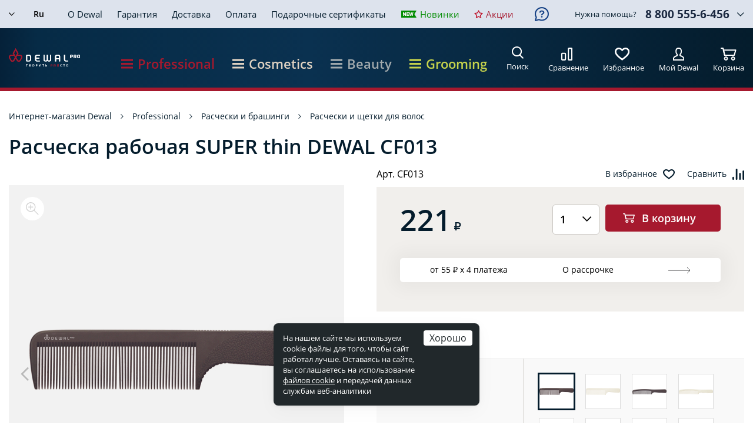

--- FILE ---
content_type: text/html; charset=UTF-8
request_url: https://www.dewal.ru/catalog/rascheski-shchetki/rascheska-rabochaya-super-thin-dewal-cf013/
body_size: 31168
content:
<!DOCTYPE html>
<html lang="ru">
<head>
	<title>Расческа рабочая SUPER thin DEWAL CF013 купить в интернет-магазине «DEWAL»</title>
	<meta http-equiv="Content-Type" content="text/html; charset=UTF-8" />
<meta name="description" content="Расческа рабочая SUPER thin DEWAL CF013: описание, фото, характеристики, сопутствующие товары. Купить товар по телефону ☎ 8(800) 555-6-456 или online. Доставка по всей России." />
<link href="/bitrix/css/main/font-awesome.min.css?143757281623748" type="text/css"  rel="stylesheet" />
<link href="/bitrix/js/ui/design-tokens/dist/ui.design-tokens.min.css?175870592123463" type="text/css"  rel="stylesheet" />
<link href="/bitrix/js/ui/fonts/opensans/ui.font.opensans.min.css?16698463922320" type="text/css"  rel="stylesheet" />
<link href="/bitrix/js/main/popup/dist/main.popup.bundle.min.css?175870615428056" type="text/css"  rel="stylesheet" />
<link href="/bitrix/css/podeli.bnpl/style.css?172711679738549" type="text/css"  rel="stylesheet" />
<link href="/bitrix/templates/dewal/components/bitrix/catalog/catalog/bitrix/catalog.element/.default/style.css?17629546681706" type="text/css"  rel="stylesheet" />
<link href="/bitrix/templates/dewal/components/bitrix/news.list/service_messages/style.css?1646310859990" type="text/css"  rel="stylesheet" />
<link href="/bitrix/templates/dewal/components/bitrix/catalog/catalog/bitrix/catalog.element/.default/partpay/styles.css?17403781523892" type="text/css"  rel="stylesheet" />
<link href="/bitrix/templates/dewal/components/bitrix/sale.location.selector.search/catalog/style.css?16244377148000" type="text/css"  rel="stylesheet" />
<link href="/bitrix/components/seemetric/presents/templates/.default/style.css?16532589484700" type="text/css"  data-template-style="true"  rel="stylesheet" />
<link href="/bitrix/templates/dewal/css/libs.css?160612939626634" type="text/css"  data-template-style="true"  rel="stylesheet" />
<link href="/bitrix/templates/dewal/css/main.css?1763381518183140" type="text/css"  data-template-style="true"  rel="stylesheet" />
<link href="/bitrix/templates/dewal/jquery.fly/style.css?16348308463386" type="text/css"  data-template-style="true"  rel="stylesheet" />
<link href="/bitrix/templates/dewal/css/tooltipster.theme-shadow.css?16061361332507" type="text/css"  data-template-style="true"  rel="stylesheet" />
<link href="/bitrix/templates/dewal/fonts/GothamPro.css?15662827561848" type="text/css"  data-template-style="true"  rel="stylesheet" />
<link href="/bitrix/templates/dewal/fonts/PTSans.css?15869590871609" type="text/css"  data-template-style="true"  rel="stylesheet" />
<link href="/bitrix/templates/dewal/fonts/OpenSans.css?15820116781131" type="text/css"  data-template-style="true"  rel="stylesheet" />
<link href="/bitrix/templates/dewal/owl.carousel/owl.carousel.css?16318872624401" type="text/css"  data-template-style="true"  rel="stylesheet" />
<script>if(!window.BX)window.BX={};if(!window.BX.message)window.BX.message=function(mess){if(typeof mess==='object'){for(let i in mess) {BX.message[i]=mess[i];} return true;}};</script>
<script>(window.BX||top.BX).message({"JS_CORE_LOADING":"Загрузка...","JS_CORE_NO_DATA":"- Нет данных -","JS_CORE_WINDOW_CLOSE":"Закрыть","JS_CORE_WINDOW_EXPAND":"Развернуть","JS_CORE_WINDOW_NARROW":"Свернуть в окно","JS_CORE_WINDOW_SAVE":"Сохранить","JS_CORE_WINDOW_CANCEL":"Отменить","JS_CORE_WINDOW_CONTINUE":"Продолжить","JS_CORE_H":"ч","JS_CORE_M":"м","JS_CORE_S":"с","JSADM_AI_HIDE_EXTRA":"Скрыть лишние","JSADM_AI_ALL_NOTIF":"Показать все","JSADM_AUTH_REQ":"Требуется авторизация!","JS_CORE_WINDOW_AUTH":"Войти","JS_CORE_IMAGE_FULL":"Полный размер"});</script>

<script src="/bitrix/js/main/core/core.min.js?1758706217229643"></script>

<script>BX.Runtime.registerExtension({"name":"main.core","namespace":"BX","loaded":true});</script>
<script>BX.setJSList(["\/bitrix\/js\/main\/core\/core_ajax.js","\/bitrix\/js\/main\/core\/core_promise.js","\/bitrix\/js\/main\/polyfill\/promise\/js\/promise.js","\/bitrix\/js\/main\/loadext\/loadext.js","\/bitrix\/js\/main\/loadext\/extension.js","\/bitrix\/js\/main\/polyfill\/promise\/js\/promise.js","\/bitrix\/js\/main\/polyfill\/find\/js\/find.js","\/bitrix\/js\/main\/polyfill\/includes\/js\/includes.js","\/bitrix\/js\/main\/polyfill\/matches\/js\/matches.js","\/bitrix\/js\/ui\/polyfill\/closest\/js\/closest.js","\/bitrix\/js\/main\/polyfill\/fill\/main.polyfill.fill.js","\/bitrix\/js\/main\/polyfill\/find\/js\/find.js","\/bitrix\/js\/main\/polyfill\/matches\/js\/matches.js","\/bitrix\/js\/main\/polyfill\/core\/dist\/polyfill.bundle.js","\/bitrix\/js\/main\/core\/core.js","\/bitrix\/js\/main\/polyfill\/intersectionobserver\/js\/intersectionobserver.js","\/bitrix\/js\/main\/lazyload\/dist\/lazyload.bundle.js","\/bitrix\/js\/main\/polyfill\/core\/dist\/polyfill.bundle.js","\/bitrix\/js\/main\/parambag\/dist\/parambag.bundle.js"]);
</script>
<script>BX.Runtime.registerExtension({"name":"ui.dexie","namespace":"BX.DexieExport","loaded":true});</script>
<script>BX.Runtime.registerExtension({"name":"ls","namespace":"window","loaded":true});</script>
<script>BX.Runtime.registerExtension({"name":"fx","namespace":"window","loaded":true});</script>
<script>BX.Runtime.registerExtension({"name":"fc","namespace":"window","loaded":true});</script>
<script>BX.Runtime.registerExtension({"name":"ui.design-tokens","namespace":"window","loaded":true});</script>
<script>BX.Runtime.registerExtension({"name":"ui.fonts.opensans","namespace":"window","loaded":true});</script>
<script>BX.Runtime.registerExtension({"name":"main.popup","namespace":"BX.Main","loaded":true});</script>
<script>BX.Runtime.registerExtension({"name":"popup","namespace":"window","loaded":true});</script>
<script>BX.Runtime.registerExtension({"name":"podeli_bnpl_frontend","namespace":"window","loaded":true});</script>
<script>(window.BX||top.BX).message({"LANGUAGE_ID":"ru","FORMAT_DATE":"DD.MM.YYYY","FORMAT_DATETIME":"DD.MM.YYYY HH:MI:SS","COOKIE_PREFIX":"BITRIX_SM","SERVER_TZ_OFFSET":"10800","UTF_MODE":"Y","SITE_ID":"s1","SITE_DIR":"\/","USER_ID":"","SERVER_TIME":1767990633,"USER_TZ_OFFSET":0,"USER_TZ_AUTO":"Y","bitrix_sessid":"1f8355933f34d33fba85094043d36ba6"});</script>


<script src="/bitrix/js/ui/dexie/dist/dexie.bundle.min.js?1758706188102530"></script>
<script src="/bitrix/js/main/core/core_ls.min.js?17587061222683"></script>
<script src="/bitrix/js/main/core/core_fx.min.js?14979654379768"></script>
<script src="/bitrix/js/main/core/core_frame_cache.min.js?175870618610481"></script>
<script src="/bitrix/js/main/popup/dist/main.popup.bundle.min.js?175870623767261"></script>
<script src="/bitrix/js/podeli.bnpl/script.js?172711679798101"></script>
<script>
					(function () {
						"use strict";

						var counter = function ()
						{
							var cookie = (function (name) {
								var parts = ("; " + document.cookie).split("; " + name + "=");
								if (parts.length == 2) {
									try {return JSON.parse(decodeURIComponent(parts.pop().split(";").shift()));}
									catch (e) {}
								}
							})("BITRIX_CONVERSION_CONTEXT_s1");

							if (cookie && cookie.EXPIRE >= BX.message("SERVER_TIME"))
								return;

							var request = new XMLHttpRequest();
							request.open("POST", "/bitrix/tools/conversion/ajax_counter.php", true);
							request.setRequestHeader("Content-type", "application/x-www-form-urlencoded");
							request.send(
								"SITE_ID="+encodeURIComponent("s1")+
								"&sessid="+encodeURIComponent(BX.bitrix_sessid())+
								"&HTTP_REFERER="+encodeURIComponent(document.referrer)
							);
						};

						if (window.frameRequestStart === true)
							BX.addCustomEvent("onFrameDataReceived", counter);
						else
							BX.ready(counter);
					})();
				</script>
<script src="https://challenges.cloudflare.com/turnstile/v0/api.js" async defer></script>



<script src="/bitrix/components/seemetric/presents/templates/.default/script.js?1653244878434"></script>
<script src="/bitrix/templates/dewal/js/jquery-3.2.1.min.js?154782629286901"></script>
<script src="/bitrix/templates/dewal/js/libs.js?1707473661330358"></script>
<script src="/bitrix/templates/dewal/js/main.js?176302493516642"></script>
<script src="/bitrix/templates/dewal/js/script.js?17576630794385"></script>
<script src="/bitrix/templates/dewal/js/functions.js?176302470514824"></script>
<script src="/bitrix/templates/dewal/js/inputmask.min.js?1590059632192284"></script>
<script src="/bitrix/templates/dewal/js/delete_sovetnik.js?14612237581184"></script>
<script src="/bitrix/templates/dewal/js/jquery.placeholder.js?14598441261595"></script>
<script src="/bitrix/templates/dewal/nouislider/nouislider.js?1686734676103435"></script>
<script src="/bitrix/templates/dewal/js/wNumb.js?15186185068785"></script>
<script src="/bitrix/templates/dewal/jquery.fly/script.js?17424783134182"></script>
<script src="/bitrix/templates/dewal/js/youtube_lazy.js?16424044851740"></script>
<script src="/bitrix/templates/dewal/owl.carousel/owl.carousel.js?158583735542933"></script>
<script src="/bitrix/templates/dewal/js/jquery.touchSwipe.min.js?153718561920384"></script>
<script src="/bitrix/templates/dewal/components/bitrix/catalog.compare.list/compare/script.js?1553599744278"></script>
<script src="/bitrix/templates/dewal/components/bitrix/sale.basket.basket.small/.default/script.js?1553597886261"></script>
<script src="/bitrix/templates/dewal/components/bitrix/catalog/catalog/bitrix/catalog.element/.default/script.js?17576657573164"></script>
<script src="/bitrix/templates/dewal/components/bitrix/system.pagenavigation/catalog/script.js?1713183444813"></script>
<script src="/bitrix/templates/dewal/components/bitrix/catalog/catalog/bitrix/catalog.element/.default/partpay/script.js?1740049978866"></script>
<script src="/bitrix/templates/dewal/components/bitrix/sale.location.selector.search/catalog/script.js?167634624715843"></script>

	<meta name="format-detection" content="telephone=no" />
	<meta name="viewport" content="width=device-width, initial-scale=1, user-scalable=no">
	<meta name="google-site-verification" content="s-7gmgs-RpznCQjd8lLWhtioJIzr-IR43WylOYwtwvw" />
	<link rel="shortcut icon" href="/favicon.ico" />
	<link rel="manifest" href="/manifest.json" />
<link rel="canonical" href="https://www.dewal.ru/catalog/rascheski-shchetki/rascheska-rabochaya-super-thin-dewal-cf013/" />
	<link type="image/png" rel="apple-touch-icon" href="/icon-192x192.png" />
	<meta name="theme-color" content="#E03934" />
	<meta name="mobile-web-app-capable" content="yes" />
	<meta name="apple-mobile-web-app-capable" content="yes" />
	<!--link href="https://fonts.googleapis.com/css?family=Open+Sans:300,400,600,700&amp;subset=cyrillic-ext" rel="stylesheet" -->
	<link rel="stylesheet" type="text/css" media="print" href="/bitrix/templates/dewal/css/print.css"  />
	
	
	<script>
	BX.message({LH_BASKET_MINLIMIT:'2900'});
	</script>

	<!-- ADMITAD -->
	<script data-skip-moving="true" src="https://www.artfut.com/static/tagtag.min.js?campaign_code=e883c4cd87" async onerror='var self = this;window.ADMITAD=window.ADMITAD||{},ADMITAD.Helpers=ADMITAD.Helpers||{},ADMITAD.Helpers.generateDomains=function(){for(var e=new Date,n=Math.floor(new Date(2020,e.getMonth(),e.getDate()).setUTCHours(0,0,0,0)/1e3),t=parseInt(1e12*(Math.sin(n)+1)).toString(30),i=["de"],o=[],a=0;a<i.length;++a)o.push({domain:t+"."+i[a],name:t});return o},ADMITAD.Helpers.findTodaysDomain=function(e){function n(){var o=new XMLHttpRequest,a=i[t].domain,D="https://"+a+"/";o.open("HEAD",D,!0),o.onload=function(){setTimeout(e,0,i[t])},o.onerror=function(){++t<i.length?setTimeout(n,0):setTimeout(e,0,void 0)},o.send()}var t=0,i=ADMITAD.Helpers.generateDomains();n()},window.ADMITAD=window.ADMITAD||{},ADMITAD.Helpers.findTodaysDomain(function(e){if(window.ADMITAD.dynamic=e,window.ADMITAD.dynamic){var n=function(){return function(){return self.src?self:""}}(),t=n(),i=(/campaign_code=([^&]+)/.exec(t.src)||[])[1]||"";t.parentNode.removeChild(t);var o=document.getElementsByTagName("head")[0],a=document.createElement("script");a.src="https://www."+window.ADMITAD.dynamic.domain+"/static/"+window.ADMITAD.dynamic.name.slice(1)+window.ADMITAD.dynamic.name.slice(0,1)+".min.js?campaign_code="+i,o.appendChild(a)}});'></script>

    <script data-skip-moving="true" src="/bitrix/templates/dewal/js/advertising.js"></script>

	<!-- Top.Mail.Ru counter -->
	<script type="text/javascript" data-skip-moving="true">
	var _tmr = window._tmr || (window._tmr = []);
	_tmr.push({id: "3529384", type: "pageView", start: (new Date()).getTime()});
	(function (d, w, id) {
	  if (d.getElementById(id)) return;
	  var ts = d.createElement("script"); ts.type = "text/javascript"; ts.async = true; ts.id = id;
	  ts.src = "https://top-fwz1.mail.ru/js/code.js";
	  var f = function () {var s = d.getElementsByTagName("script")[0]; s.parentNode.insertBefore(ts, s);};
	  if (w.opera == "[object Opera]") { d.addEventListener("DOMContentLoaded", f, false); } else { f(); }
	})(document, window, "tmr-code");
	</script>
	<noscript><div><img src="https://top-fwz1.mail.ru/counter?id=3529384;js=na" style="position:absolute;left:-9999px;" alt="Top.Mail.Ru" /></div></noscript>
	<!-- /Top.Mail.Ru counter -->

	<!-- Top.Mail.Ru counter -->
	<script type="text/javascript">
	var _tmr = window._tmr || (window._tmr = []);
	_tmr.push({id: "3707390", type: "pageView", start: (new Date()).getTime()});
	(function (d, w, id) {
	  if (d.getElementById(id)) return;
	  var ts = d.createElement("script"); ts.type = "text/javascript"; ts.async = true; ts.id = id;
	  ts.src = "https://top-fwz1.mail.ru/js/code.js";
	  var f = function () {var s = d.getElementsByTagName("script")[0]; s.parentNode.insertBefore(ts, s);};
	  if (w.opera == "[object Opera]") { d.addEventListener("DOMContentLoaded", f, false); } else { f(); }
	})(document, window, "tmr-code");
	</script>
	<noscript><div><img src="https://top-fwz1.mail.ru/counter?id=3707390;js=na" style="position:absolute;left:-9999px;" alt="Top.Mail.Ru" /></div></noscript>
	<!-- /Top.Mail.Ru counter -->	

<script type="text/javascript">!function(){var t=document.createElement("script");t.type="text/javascript",t.async=!0,t.src='https://vk.com/js/api/openapi.js?173',t.onload=function(){VK.Retargeting.Init("VK-RTRG-1916734-4E93l"),VK.Retargeting.Hit()},document.head.appendChild(t)}();</script><noscript><img src="https://vk.com/rtrg?p=VK-RTRG-1916734-4E93l" style="position:fixed; left:-999px;" alt=""/></noscript>

</head>

<body class="">
		<!--'start_frame_cache_service-message'-->

<!--'end_frame_cache_service-message'-->	
	<!--панель поиска-->
	<div class="search-panel">
		<form action="/search/" method="post" class="search-panel__form search-form">
			<button class="search-panel__btn"></button>
			<input type="text" class="search-panel__input search-input" name="q" placeholder="Поиск по сайту">
			<div class="search-panel__close"></div>
		</form>
		<div class="header-search-result"></div>
	</div>
	
	<!--мобильное меню-->
	<div class="mobile-menu">
	<div class="mobile-menu__inner">
	
		<!--'start_frame_cache_mobile-language'-->
		<div class="mobile-choose-lang">
		<div class="mobile-choose-lang__item mobile-choose-lang__current">
											<div class="mobile-choose-lang__ico" style="background-image: url('/upload/iblock/baf/Russia.svg')"></div>
				
			Ru		
		</div>
		<div class="mobile-choose-lang__list">
							<a href="?country_code=KZ" class="mobile-choose-lang__item">
																	<span class="mobile-choose-lang__ico" style="background-image: url('/upload/iblock/663/Kazakhstan.svg')"></span>
						
					Kz				</a>	
							<a href="?country_code=BY" class="mobile-choose-lang__item">
																	<span class="mobile-choose-lang__ico" style="background-image: url('/upload/iblock/b8e/Belarus-_2_.svg')"></span>
						
					By				</a>	
								</div>			
	</div>
	<script>
		$('.mobile-choose-lang__current').on('click', function(){
			var obj = $(this),
				list = obj.next();
				
			if(obj.is('.open'))
			{
				obj.removeClass('open');
				list.slideUp();
			}
			else
			{
				obj.addClass('open');
				list.slideDown();
			}
		});
	</script>

<!--'end_frame_cache_mobile-language'-->			
		<div class="menu">
			<ul>
				<li>
					<a href="/catalog/" class="menu-title">
						Professional
						<div class="menu-title__discription">Профессиональные инструменты и аксессуары</div>
					</a>
					

<ul>
					
					<li><a href="/sets/">Наборы для парикмахеров</a>
                				
							
					<li><a href="/catalog/feny-i-aksessuary/">Фены и аксессуары</a>
                					<ul>
								
							
					<li><a href="/catalog/feny-dlya-volos/">Фены для волос</a></li>
				
							
					<li><a href="/catalog/aksessuary-k-fenam/">Аксессуары к фенам</a></li>
				
								</ul></li>				
					<li><a href="/catalog/shchiptsy-i-ployki/">Щипцы и плойки Dewal</a>
                					<ul>
								
							
					<li><a href="/catalog/shchiptsy-dlya-volos/">Щипцы для волос</a></li>
				
							
					<li><a href="/catalog/ployki-dlya-volos/">Плойки для волос</a></li>
				
							
					<li><a href="/catalog/rascheski-vypryamiteli/">Расчески выпрямители</a></li>
				
							
					<li><a href="/catalog/termobigudi/">Термобигуди</a></li>
				
								</ul></li>				
					<li><a href="/catalog/mashinki-i-aksessuary/">Машинки и аксессуары</a>
                					<ul>
								
							
					<li><a href="/catalog/mashinki-dlya-strizhki-volos/">Машинки для стрижки волос</a></li>
				
							
					<li><a href="/catalog/aksessuary-dlya-mashinok/">Аксессуары для машинок</a></li>
				
								</ul></li>				
					<li><a href="/catalog/prochie-aksessuary/">Прочие аксессуары</a>
                					<ul>
								
							
					<li><a href="/catalog/massazhery/">Массажеры</a></li>
				
								</ul></li>				
					<li><a href="/catalog/instrumenty-dlya-manikyura-i-pedikyura/">Инструменты для маникюра и педикюра</a>
                					<ul>
								
							
					<li><a href="/catalog/manikyurnye-nabory/">Маникюрные наборы</a></li>
				
							
					<li><a href="/catalog/nozhnitsy-dlya-manikyura-i-pedikyura/">Ножницы для маникюра и педикюра</a></li>
				
							
					<li><a href="/catalog/kusachki-dlya-manikyura-i-pedikyura/">Кусачки для маникюра и педикюра</a></li>
				
							
					<li><a href="/catalog/manikyurno-pedikyurnye-prinadlezhnosti/">Маникюрно-педикюрные принадлежности</a></li>
				
							
					<li><a href="/catalog/aksessuary-dlya-manikyura-i-pedikyura/">Аксессуары для маникюра и педикюра</a></li>
				
								</ul></li>				
					<li><a href="/catalog/rascheski-i-brashingi/">Расчески и брашинги</a>
                					<ul>
								
							
					<li><a href="/catalog/rascheski-shchetki/">Расчески, щетки</a></li>
				
							
					<li><a href="/catalog/brashingi-termobrashingi/">Брашинги, термобрашинги</a></li>
				
								</ul></li>				
					<li><a href="/catalog/manekeny-dlya-prichesok/">Манекены для причесок</a>
                					<ul>
								
							
					<li><a href="/catalog/golovy-manekeny-trenirovochnye/">Головы-манекены тренировочные</a></li>
				
							
					<li><a href="/catalog/shtativy-dlya-golov/">Штативы для голов</a></li>
				
								</ul></li>				
					<li><a href="/catalog/bigudi-i-koklyushki/">Бигуди и коклюшки</a>
                					<ul>
								
							
					<li><a href="/catalog/bigudi-dlya-volos/">Бигуди для волос</a></li>
				
							
					<li><a href="/catalog/koklyushki-dlya-volos/">Коклюшки для волос</a></li>
				
								</ul></li>				
					<li><a href="/catalog/setochki-i-shapochki-dlya-volos/">Сеточки и шапочки для волос</a>
                					<ul>
								
							
					<li><a href="/catalog/setochki-dlya-volos/">Сеточки для волос</a></li>
				
							
					<li><a href="/catalog/shapochki-dlya-volos/">Шапочки для волос</a></li>
				
								</ul></li>				
					<li><a href="/catalog/nozhnitsy-i-britvy/">Ножницы и бритвы</a>
                					<ul>
								
							
					<li><a href="/catalog/nozhnitsy-parikmakherskie/">Ножницы парикмахерские</a></li>
				
							
					<li><a href="/catalog/parikmakherskie-filirovochnye-britvy/">Парикмахерские филировочные бритвы</a></li>
				
							
					<li><a href="/catalog/lezviya-dlya-britv/">Лезвия для бритв</a></li>
				
							
					<li><a href="/catalog/aksessuary-dlya-nozhnits/">Аксессуары для ножниц</a></li>
				
								</ul></li>				
					<li><a href="/catalog/shpilki-nevidimki-zazhimy/">Шпильки, невидимки, зажимы</a>
                					<ul>
								
							
					<li><a href="/catalog/shpilki-dlya-volos/">Шпильки для волос</a></li>
				
							
					<li><a href="/catalog/nevidimki-dlya-volos/">Невидимки для волос</a></li>
				
							
					<li><a href="/catalog/zazhimy-dlya-volos_/">Зажимы для волос</a></li>
				
								</ul></li>				
					<li><a href="/catalog/valiki-i-rezinki/">Валики и резинки</a>
                					<ul>
								
							
					<li><a href="/catalog/valiki-dlya-volos/">Валики для волос</a></li>
				
							
					<li><a href="/catalog/rezinki-dlya-volos/">Резинки для волос</a></li>
				
								</ul></li>				
					<li><a href="/catalog/raspyliteli-misochki-mernye-stakanchiki/">Распылители, мисочки, мерные стаканчики</a>
                					<ul>
								
							
					<li><a href="/catalog/raspyliteli-dlya-uvlazhneniya-volos/">Распылители для увлажнения волос</a></li>
				
							
					<li><a href="/catalog/aksessuary-dlya-okrashivaniya-volos/">Аксессуары для окрашивания волос</a></li>
				
								</ul></li>				
					<li><a href="/catalog/kisti/">Кисти для волос</a>
                					<ul>
								
							
					<li><a href="/catalog/kisti-parikmakherskie/">Кисти парикмахерские</a></li>
				
								</ul></li>				
					<li><a href="/catalog/makiyazhnye-prinadlezhnosti/">Макияжные принадлежности</a>
                					<ul>
								
							
					<li><a href="/catalog/sponzhi-gubki/">Спонжи, губки</a></li>
				
							
					<li><a href="/catalog/kisti-applikatory/">Кисти, аппликаторы</a></li>
				
							
					<li><a href="/catalog/pintsety-aksessuary/">Пинцеты, аксессуары</a></li>
				
								</ul></li>				
					<li><a href="/catalog/soputstvuyushchie-tovary/">Сопутствующие товары для парикмахеров</a>
                					<ul>
								
							
					<li><a href="/catalog/zerkala-dlya-parikmakherov/">Зеркала для парикмахеров</a></li>
				
							
					<li><a href="/catalog/taymery-dlya-parikmakherov/">Таймеры для парикмахеров</a></li>
				
							
					<li><a href="/catalog/vesy-dlya-parikmakherov/">Весы для парикмахеров</a></li>
				
							
					<li><a href="/catalog/vyzhimateli-tyubika-dlya-parikmakherov/">Выжиматели тюбика для парикмахеров</a></li>
				
							
					<li><a href="/catalog/aksessuary-dlya-parikmakherov/">Аксессуары для парикмахеров</a></li>
				
								</ul></li>				
					<li><a href="/catalog/raskhodnye-materialy/">Расходные материалы для парикмахеров</a>
                					<ul>
								
							
					<li><a href="/catalog/folga-dlya-parikmakherov/">Фольга для парикмахеров</a></li>
				
							
					<li><a href="/catalog/bumaga-dlya-parikmakherov/">Бумага для парикмахеров</a></li>
				
							
					<li><a href="/catalog/perchatki-zashchitnye-dlya-parikmakherov/">Перчатки защитные для парикмахеров</a></li>
				
							
					<li><a href="/catalog/peleriny-odnorazovye-dlya-parikmakherov/">Пелерины одноразовые для парикмахеров</a></li>
				
							
					<li><a href="/catalog/vorotnichki-bumazhnye/">Воротнички бумажные</a></li>
				
							
					<li><a href="/catalog/polotentsa/">Полотенца</a></li>
				
							
					<li><a href="/catalog/salfetki-bumazhnye/">Салфетки бумажные</a></li>
				
								</ul></li>				
					<li><a href="/catalog/chemodany-sumki-chekhly/">Чемоданы, сумки, чехлы</a>
                					<ul>
								
							
					<li><a href="/catalog/chemodany-dlya-instrumenta-parikmakhera/">Чемоданы для инструмента парикмахера</a></li>
				
							
					<li><a href="/catalog/sumki-futlyary-prochee/">Сумки, футляры, прочее</a></li>
				
							
					<li><a href="/catalog/chekhly-dlya-instrumenta-parikmakherov/">Чехлы для инструмента парикмахеров</a></li>
				
								</ul></li>				
					<li><a href="/catalog/penyuary-peleriny-fartuki/">Пеньюары, пелерины, фартуки</a>
                					<ul>
								
							
					<li><a href="/catalog/penyuary-dlya-parikmakhera/">Пеньюары для парикмахера</a></li>
				
							
					<li><a href="/catalog/peleriny-dlya-parikmakherov/">Пелерины для парикмахеров</a></li>
				
							
					<li><a href="/catalog/fartuki-dlya-parikmakhera/">Фартуки для парикмахера</a></li>
				
				
			</ul></li>	</ul>
						
				</li>
				<li>
					<a href="/cosmetics/" class="menu-title">
						Cosmetics
						<div class="menu-title__discription">Профессиональная косметика для волос</div>
					</a>
					

<ul>
					
					<li><a href="/cosmetics/ukhod-za-volosami/">Уход за волосами</a>
                					<ul>
								
							
					<li><a href="/cosmetics/smart-shine/">SMART SHINE</a></li>
				
							
					<li><a href="/cosmetics/smart-protect-color/">SMART PROTECT COLOR</a></li>
				
							
					<li><a href="/cosmetics/smart-repair/">SMART REPAIR</a></li>
				
							
					<li><a href="/cosmetics/smart-skin-purity/">SMART SKIN PURITY</a></li>
				
							
					<li><a href="/cosmetics/smart-volume/">SMART VOLUME</a></li>
				
							
					<li><a href="/cosmetics/smart-pro-cover/">SMART PRO-COVER</a></li>
				
								</ul></li>				
					<li><a href="/cosmetics/stayling/">Стайлинг</a>
                					<ul>
								
							
					<li><a href="/cosmetics/movie-style/">MOVIE STYLE</a></li>
				
								</ul></li>				
					<li><a href="/cosmetics/okrashivanie/">Окрашивание</a>
                					<ul>
								
							
					<li><a href="/cosmetics/permanentnyy-krasitel-iq-color/">Перманентный краситель IQ COLOR</a></li>
				
							
					<li><a href="/cosmetics/krasitel-ton-v-ton-iq-color-tone/">Краситель тон-в-тон IQ COLOR TONE</a></li>
				
							
					<li><a href="/cosmetics/obestsvechivanie-iq-color-blond/">Обесцвечивание IQ COLOR BLOND</a></li>
				
							
					<li><a href="/cosmetics/okislitel-iq-color-oxi/">Окислитель IQ COLOR OXI</a></li>
				
							
					<li><a href="/cosmetics/aktivator-iq-color-tone/">Активатор IQ COLOR TONE</a></li>
				
							
					<li><a href="/cosmetics/pryamoy-krasitel-iq-color-shade/">Прямой краситель IQ COLOR SHADE</a></li>
				
							
					<li><a href="/cosmetics/tekhnicheskie-sredstva-iq-post-color/">Технические средства IQ POST COLOR</a></li>
				
								</ul></li>				
					<li><a href="/cosmetics/aksessuary/">Аксессуары</a>
                					<ul>
								
							
					<li><a href="/cosmetics/dozatory/">Дозаторы</a></li>
				
								</ul></li>				
					<li><a href="https://www.dewalcosmetics.ru/">Перейти на промо-сайт</a>
                				
							
					<li><a href="https://www.dewalcosmetics.ru/academy/" target="_blank">Обучение</a>
                				
				
	</ul>
						
				</li>					
				<li>
					<a href="/beauty/" class="menu-title">
						Beauty
						<div class="menu-title__discription">Бытовые инструменты и аксессуары</div>
					</a>
					

<ul>
					
					<li><a href="/beauty/tekhnika-dlya-krasoty-i-zdorovya/">Техника для красоты и здоровья</a>
                					<ul>
								
							
					<li><a href="/beauty/feny-i-aksessuary_2/">Фены и аксессуары</a></li>
				
							
					<li><a href="/beauty/shchiptsy-i-ployki_2/">Щипцы и плойки</a></li>
				
							
					<li><a href="/beauty/mashinki-dlya-strizhki/">Машинки для стрижки</a></li>
				
								</ul></li>				
					<li><a href="/beauty/zerkala/">Зеркала</a>
                					<ul>
								
							
					<li><a href="/beauty/nastolnye-zerkala/">Настольные зеркала</a></li>
				
							
					<li><a href="/beauty/karmannye-zerkala/">Карманные зеркала</a></li>
				
								</ul></li>				
					<li><a href="/beauty/aksessuary-dlya-okrashivaniya/">Аксессуары для окрашивания</a>
                					<ul>
								
							
					<li><a href="/beauty/zazhimy-dlya-volos/">Зажимы для волос &quot;DEWAL BEAUTY&quot;</a></li>
				
							
					<li><a href="/beauty/kisti-dlya-okrashivaniya/">Кисти для окрашивания &quot;DEWAL BEAUTY&quot;</a></li>
				
							
					<li><a href="/beauty/chashi-dlya-kraski/">Чаши для краски</a></li>
				
								</ul></li>				
					<li><a href="/beauty/aksessuary-po-ukhodu-za-telom/">Аксессуары по уходу за телом</a>
                					<ul>
								
							
					<li><a href="/beauty/dorozhnye-nabory/">Дорожные наборы</a></li>
				
							
					<li><a href="/beauty/mochalki-dlya-tela/">Мочалки для тела</a></li>
				
							
					<li><a href="/beauty/shapochki-dlya-dusha/">Шапочки для душа</a></li>
				
								</ul></li>				
					<li><a href="/beauty/bigudi/">Бигуди</a>
                					<ul>
								
							
					<li><a href="/beauty/plastikovye-bigudi/">Пластиковые бигуди</a></li>
				
							
					<li><a href="/beauty/bigudi-lipuchki/">Бигуди-липучки</a></li>
				
							
					<li><a href="/beauty/porolonovye-bigudi/">Поролоновые бигуди</a></li>
				
							
					<li><a href="/beauty/termo-bigudi/">Термо-бигуди</a></li>
				
							
					<li><a href="/beauty/bigudi-bumerangi/">Бигуди-бумеранги</a></li>
				
							
					<li><a href="/beauty/rezinovye-bigudi/">Резиновые бигуди</a></li>
				
								</ul></li>				
					<li><a href="/beauty/makiyazhnye-prinadlezhnosti_2/">Макияжные принадлежности</a>
                					<ul>
								
							
					<li><a href="/beauty/applikatory-gubki-sponzhi/">Аппликаторы, губки, спонжи</a></li>
				
							
					<li><a href="/beauty/kisti-nabory-kistey/">Кисти, наборы кистей</a></li>
				
							
					<li><a href="/beauty/povyazki/">Повязки</a></li>
				
							
					<li><a href="/beauty/tochilki/">Точилки</a></li>
				
							
					<li><a href="/beauty/pintsety/">Пинцеты</a></li>
				
							
					<li><a href="/beauty/zavivateli-dlya-resnits_1/">Завиватели для ресниц</a></li>
				
								</ul></li>				
					<li><a href="/beauty/manikyurno-pedikyurnye-prinadlezhnosti_1/">Маникюрно-педикюрные принадлежности</a>
                					<ul>
								
							
					<li><a href="/beauty/bruski/">Бруски</a></li>
				
							
					<li><a href="/beauty/kusachki-knipsery/">Кусачки, книпсеры</a></li>
				
							
					<li><a href="/beauty/nozhnitsy/">Ножницы</a></li>
				
							
					<li><a href="/beauty/pedikyurnye-aksessuary/">Педикюрные аксессуары</a></li>
				
							
					<li><a href="/beauty/pilki/">Пилки</a></li>
				
							
					<li><a href="/beauty/razdeliteli-dlya-paltsev/">Разделители для пальцев</a></li>
				
							
					<li><a href="/beauty/terki/">Терки</a></li>
				
								</ul></li>				
					<li><a href="/beauty/kosmetichki/">Косметички</a>
                					<ul>
								
							
					<li><a href="/beauty/voyazh/">Вояж</a></li>
				
							
					<li><a href="/beauty/gorokh/">Горох</a></li>
				
							
					<li><a href="/beauty/zvyezdnoe-nebo/">Звёздное небо</a></li>
				
							
					<li><a href="/beauty/kezhual/">Кэжуал</a></li>
				
							
					<li><a href="/beauty/modnitsa/">Модница</a></li>
				
							
					<li><a href="/beauty/nochnoy-les/">Ночной лес</a></li>
				
							
					<li><a href="/beauty/rogozhka/">Рогожка</a></li>
				
								</ul></li>				
					<li><a href="/beauty/aksessuary-dlya-volos/">Аксессуары для волос</a>
                					<ul>
								
							
					<li><a href="/beauty/shpilki-dlya-volos_1/">Шпильки для волос</a></li>
				
							
					<li><a href="/beauty/nevidimki-dlya-volos_1/">Невидимки для волос</a></li>
				
							
					<li><a href="/beauty/rezinki-dlya-volos_1/">Резинки для волос</a></li>
				
							
					<li><a href="/beauty/zakolki-dlya-volos/">Заколки для волос</a></li>
				
								</ul></li>				
					<li><a href="/beauty/raschyeski-dlya-volos/">Расчёски для волос</a>
                					<ul>
								
							
					<li><a href="/beauty/friendly/">Friendly</a></li>
				
							
					<li><a href="/beauty/ocean-wave/">Ocean wave</a></li>
				
							
					<li><a href="/beauty/akvarel/">Акварель</a></li>
				
							
					<li><a href="/beauty/barkhat/">Бархат</a></li>
				
							
					<li><a href="/beauty/biryuza/">Бирюза</a></li>
				
							
					<li><a href="/beauty/golubaya-laguna/">Голубая лагуна</a></li>
				
							
					<li><a href="/beauty/gratsiya/">Грация</a></li>
				
							
					<li><a href="/beauty/wood/">Дерево</a></li>
				
							
					<li><a href="/beauty/dlya-legkogo-raschesyvaniya/">Для легкого расчесывания</a></li>
				
							
					<li><a href="/beauty/indigo/">Индиго</a></li>
				
							
					<li><a href="/beauty/klubnichnaya-glazur/">Клубничная глазурь</a></li>
				
							
					<li><a href="/beauty/komfort/">Комфорт</a></li>
				
							
					<li><a href="/beauty/krem-bryule/">Крем брюле</a></li>
				
							
					<li><a href="/beauty/limonnyy-puding/">Лимонный пудинг</a></li>
				
							
					<li><a href="/beauty/modern/">Модерн</a></li>
				
							
					<li><a href="/beauty/myatnoe-morozhenoe/">Мятное мороженое</a></li>
				
							
					<li><a href="/beauty/tsvetnye/">Цветные</a></li>
				
							
					<li><a href="/beauty/chernaya-fuksiya/">Черная фуксия</a></li>
				
							
					<li><a href="/beauty/chernichnoe-morozhenoe/">Черничное мороженое</a></li>
				
							
					<li><a href="/beauty/sharm/">Шарм</a></li>
				
							
					<li><a href="/beauty/yagoda/">Ягода</a></li>
				
							
					<li><a href="/beauty/duet/">Дуэт</a></li>
				
							
					<li><a href="/beauty/provans_1/">Прованс</a></li>
				
				
			</ul></li>	</ul>
						
				</li>
				<li>
					<a href="/grooming/" class="menu-title">
						Grooming
						<div class="menu-title__discription"></div>
					</a>
					

<ul>
					
					<li><a href="/grooming/for-dog/">Для собак</a>
                					<ul>
								
							
					<li><a href="/grooming/nozhnitsy-dlya-gruminga-for-dog/">Ножницы</a></li>
				
							
					<li><a href="/grooming/shchyetki-i-raschyeski-for-dog/">Щётки и расчёски</a></li>
				
							
					<li><a href="/grooming/kogterezy-for-dog/">Когтерезы</a></li>
				
							
					<li><a href="/grooming/instrumenty-dlya-gruminga-dog/">Инструменты для груминга</a></li>
				
								</ul></li>				
					<li><a href="/grooming/for-cat/">Для кошек</a>
                					<ul>
								
							
					<li><a href="/grooming/nozhnitsy-dlya-gruminga-for-cat/">Ножницы</a></li>
				
							
					<li><a href="/grooming/shchyetki-i-raschyeski-for-cat/">Щётки и расчёски</a></li>
				
							
					<li><a href="/grooming/kogterezy-for-cat/">Когтерезы</a></li>
				
							
					<li><a href="/grooming/instrumenty-dlya-gruminga-cat/">Инструменты для груминга</a></li>
				
				
			</ul></li>	</ul>
						
				</li>
				<a href="/actions/" class="menu-link menu-link-action menu-link--ico">
					<img src="/bitrix/templates/dewal/images/action_star.png" alt="Акции"> Акции
				</a>					
				<a href="/present/" class="menu-link menu-link--ico">
					<img src="/bitrix/templates/dewal/images/ico/menu-present-ico.png" alt="Новинки"> Новинки
				</a>
				<a href="/favorites/" class="menu-link menu-link--ico">
	<img src="/bitrix/templates/dewal/images/ico/favourites-menu.svg" alt="">
	<!--'start_frame_cache_mmL5iT'-->		Избранное&nbsp;<span class="header-favorites-count"></span>
	<!--'end_frame_cache_mmL5iT'--></a>				<a href="/compare/" class="menu-link menu-link--ico header-compare">
	<img src="/bitrix/templates/dewal/images/ico/compare-menu.svg" alt="">
	<!--'start_frame_cache_9J9wbd'-->		Сравнение&nbsp;<span class="mobile-compare-count"></span>
	<!--'end_frame_cache_9J9wbd'--></a>				<a href="/personal/" class="menu-link menu-link--ico header-personal-mobile">
		<!--'start_frame_cache_personal-mobile'-->					<img src="/bitrix/templates/dewal/images/ico/enter-menu.svg" alt=""> Мой Dewal
			<!--'end_frame_cache_personal-mobile'-->	
</a>				
		<a href="/about/" class="menu-link">
		О Dewal	</a>
		<a href="/dewalopt/" class="menu-link">
		Оптовым клиентам	</a>
		<a href="/warranty/" class="menu-link">
		Гарантия	</a>
		<a href="/delivery/" class="menu-link">
		Доставка	</a>
		<a href="/payment/" class="menu-link">
		Оплата	</a>
		<a href="/certificates/" class="menu-link">
		Подарочные сертификаты	</a>
		<a href="/faq/" class="menu-link">
		Часто задаваемые вопросы	</a>
		<a href="/contacts/" class="menu-link">
		Контакты	</a>
		<a href="https://store.admitad.com/ru/webmaster/offers/18757/landing/?ref=qmvn3wa4c7e883c4cd87" class="menu-link" target="_blank" rel="nofollow sponsored">
		Партнерская программа	</a>
		<a href="/privacy/" class="menu-link">
		Правовая информация	</a>
			</ul>
		</div>
	</div>
</div><!-- // mobile-menu -->				
	<div class="header fixedHeader">
		<div class="header-top">
			<div class="wrap">
				<div class="header-top__nav">
					<div class="choose-lang">
						<!--'start_frame_cache_language'-->

		<div class="choose-lang__current">
								<div class="choose-lang__ico" style="background-image: url('/upload/iblock/baf/Russia.svg')"></div>
			
		Ru	</div>
	<ul class="choose-lang__dd">
					<li class="choose-lang__item">
				<a class="choose-lang__link" href="?country_code=KZ">
																	<div class="choose-lang__ico" style="background-image: url('/upload/iblock/663/Kazakhstan.svg')"></div>
						
					Kz				</a>
			</li>	
					<li class="choose-lang__item">
				<a class="choose-lang__link" href="?country_code=BY">
																	<div class="choose-lang__ico" style="background-image: url('/upload/iblock/b8e/Belarus-_2_.svg')"></div>
						
					By				</a>
			</li>	
			
			</ul>
	<script>
		$('.choose-lang__current').on('click', function () {
			$(this).parent().toggleClass('active');
			$('.choose-lang__dd').slideToggle(0);
		});
	</script>
<!--'end_frame_cache_language'-->					</div>
					
		<a href="/about/" class="header-top__nav-link">
		О Dewal	</a>
		<a href="/warranty/" class="header-top__nav-link">
		Гарантия	</a>
		<a href="/delivery/" class="header-top__nav-link">
		Доставка	</a>
		<a href="/payment/" class="header-top__nav-link">
		Оплата	</a>
		<a href="/certificates/" class="header-top__nav-link">
		Подарочные сертификаты	</a>
		<a href="/present/" class="header-top__nav-link top-menu-new">
		Новинки	</a>
		<a href="/actions/" class="header-top__nav-link top-menu-actions">
		Акции	</a>
				</div>
				<div class="header-top__help">
					<a href="/faq/" class="header-top__faq" title="Часто задаваемые вопросы"></a>
<div class="header-top__help-contact">
	<div class="header-top__help-btn">
	<div class="header-top__help-btn-text">Нужна помощь?</div>
	<div class="header-top__help-btn-phone">8 800 555-6-456</div>
</div>
<div class="header-top__help-dd">
	<div class="header-top__help-inner">
		<div class="header-top__help-item">
			<div class="header-top__help-title">Москва и область</div>
			<a class="header-top__help-phone" href="tel:+7 495 825-5-825">+7 495 825-5-825</a>
		</div>
		<div class="header-top__help-item">
			<div class="header-top__help-title">Бесплатно по России</div>
			<a class="header-top__help-phone" href="tel:8 800 555-6-456">8 800 555-6-456</a>
		</div>
		<div class="header-top__help-text">Принимаем звонки<br>с 9:30 до 21:00 без выходных</div>
		<!--'start_frame_cache_recall'-->				
		<!--'end_frame_cache_recall'-->		<ul class="header-top__help-links">
			<li class="header-top__help-link"><a href="mailto:shop@dewal.ru">shop@dewal.ru</a></li>
			<li class="header-top__help-link"><a href="skype:dewal.ru">skype: dewal.ru</a></li>
			<li class="header-top__help-link"><a href="/contacts/">Контакты</a></li>
		</ul>
	</div>
</div></div>					
				</div>			
			</div>
		</div><!-- // header-top -->
		<div class="header-bottom">
			<div class="wrap">
				<a href="/" class="logo">
	<img src="/bitrix/templates/dewal/images/ico/logo.svg" alt="">
</a>				<div class="header-bottom__inner">
					<div class="wrap-hamburgers">
						<div class="wrap-hamburgers__item">
	<div class="hamburgers__item hamburgers__item--proff" data-menu="prof-menu">Professional</div>
	<div class="hamburgers__item hamburgers__item--cosmetics" data-menu="cosmetics-menu">Cosmetics</div>
	<div class="hamburgers__item hamburgers__item--beauty" data-menu="beauty-menu">Beauty</div>	
	<div class="hamburgers__item hamburgers__item--grooming" data-menu="grooming-menu">Grooming</div>
</div>						<form class="header-search search-form" method="get" action="/search/">
							<input type="text" name="q" placeholder="Поиск по сайту" class="header-search__input search-input">
							<button class="header-search__open" type="submit">
								<div class="header-search__ico"></div>
								<span class="header-bottom__links-text">Поиск</span>
							</button>
							<div class="header-search-result header-search-popup"></div>
						</form>
					</div><!-- // wrap-hamburgers -->
					<div class="header-bottom__links">
						<div class="header-search-m"></div>
													
<a class="header-bottom__links-item header-bottom__links-item--hidden header-compare" href="/compare/">
	<div class="header-bottom__links-ico">
		<img src="/bitrix/templates/dewal/images/ico/compare.svg" alt="">
		<!--'start_frame_cache_7BAowd'-->			<div class="header-bottom__number header-compare-count"></div>
					<!--'end_frame_cache_7BAowd'-->	
	</div>
	<span class="header-bottom__links-text">Сравнение</span>
</a>
												<a class="header-bottom__links-item header-bottom__links-item--hidden" href="/favorites/">
	<div class="header-bottom__links-ico">
		<img src="/bitrix/templates/dewal/images/ico/favourites.svg" alt="">
		<!--'start_frame_cache_ZbvuOf'-->			<div class="header-bottom__number header-favorites-count"></div>			
					<!--'end_frame_cache_ZbvuOf'-->	
	</div>
	<span class="header-bottom__links-text">Избранное</span>
</a>						<!--'start_frame_cache_personal-ico'-->	
	<a class="header-bottom__links-item header-bottom__links-item--hidden" href="/personal/" onclick="return flyAjax('/personal/auth.php')">
		<div class="header-bottom__links-ico">
							<img src="/bitrix/templates/dewal/images/ico/user.svg" alt="Мой Dewal">
					</div>
		<span class="header-bottom__links-text">Мой Dewal</span>
	</a>
<!--'end_frame_cache_personal-ico'-->													<div id="header-small-basket">
								<a class="header-bottom__links-item" href="/basket/">
	<div class="header-bottom__links-ico">
		<img src="/bitrix/templates/dewal/images/ico/cart.svg" alt="">
		<!--'start_frame_cache_oLJPsr'-->				
			<script>
			<!--
										localStorage.removeItem("lh_cart_sum");
						-->
			</script>
					<!--'end_frame_cache_oLJPsr'-->	
	</div>
	<span class="header-bottom__links-text">Корзина</span>
</a>


						
							</div>
											</div><!-- // header-bottom__links -->
					<div class="hamburger-m"></div>					
				</div><!-- // header-bottom__inner -->
					
			</div>
		</div><!-- // header-bottom -->

		<!-- hidden-menus -->
		<div class="wrap">
	<div class="hidden-menus">
		<div class="dd-menu prof-menu">
			<div class="hidden-menu__header">
				<div class="hidden-menu__header-title">Профессиональные инструменты и аксессуары</div>
				<div class="hidden-menu__header-img">
					<img src="/bitrix/templates/dewal/images/ico/menu-logo-p-dewal.png" alt="">
				</div>
			</div>					
			


<div class="hidden-menu__inner">
	<div class="hidden-menu__col">
					<div class="hidden-menu__item">
				<a class="hidden-menu__title" href="/sets/">
					<span class="hidden-menu__title-icon" style="background-image: url(/bitrix/templates/dewal/images/sets.svg);"></span>
					Наборы для парикмахеров				</a>
			</div>
							
						
								<div class="hidden-menu__item">
					<a class="hidden-menu__title" href="/catalog/feny-i-aksessuary/">
						<span class="hidden-menu__title-icon" style="background-image: url(/upload/uf/6b9/01_feni.svg)"></span>
						Фены и аксессуары					</a>
					<ul class="hidden-menu__list">
					
						
								
							<li class="hidden-menu__list-item">
					<a class="hidden-menu__link" href="/catalog/feny-dlya-volos/">Фены для волос</a>
				</li>				
						
								
							<li class="hidden-menu__list-item">
					<a class="hidden-menu__link" href="/catalog/aksessuary-k-fenam/">Аксессуары к фенам</a>
				</li>				
						
												</ul></div>			
						
								<div class="hidden-menu__item">
					<a class="hidden-menu__title" href="/catalog/shchiptsy-i-ployki/">
						<span class="hidden-menu__title-icon" style="background-image: url(/upload/uf/ed0/02_shipci.svg)"></span>
						Щипцы и плойки Dewal					</a>
					<ul class="hidden-menu__list">
					
						
								
							<li class="hidden-menu__list-item">
					<a class="hidden-menu__link" href="/catalog/shchiptsy-dlya-volos/">Щипцы для волос</a>
				</li>				
						
								
							<li class="hidden-menu__list-item">
					<a class="hidden-menu__link" href="/catalog/ployki-dlya-volos/">Плойки для волос</a>
				</li>				
						
								
							<li class="hidden-menu__list-item">
					<a class="hidden-menu__link" href="/catalog/rascheski-vypryamiteli/">Расчески выпрямители</a>
				</li>				
						
								
							<li class="hidden-menu__list-item">
					<a class="hidden-menu__link" href="/catalog/termobigudi/">Термобигуди</a>
				</li>				
						
												</ul></div>			
						
								<div class="hidden-menu__item">
					<a class="hidden-menu__title" href="/catalog/mashinki-i-aksessuary/">
						<span class="hidden-menu__title-icon" style="background-image: url(/upload/uf/7fb/03_mashinki.svg)"></span>
						Машинки и аксессуары					</a>
					<ul class="hidden-menu__list">
					
						
								
							<li class="hidden-menu__list-item">
					<a class="hidden-menu__link" href="/catalog/mashinki-dlya-strizhki-volos/">Машинки для стрижки волос</a>
				</li>				
						
								
							<li class="hidden-menu__list-item">
					<a class="hidden-menu__link" href="/catalog/aksessuary-dlya-mashinok/">Аксессуары для машинок</a>
				</li>				
						
												</ul></div>			
						
								<div class="hidden-menu__item">
					<a class="hidden-menu__title" href="/catalog/prochie-aksessuary/">
						<span class="hidden-menu__title-icon" style="background-image: url(/upload/uf/68c/j0rgqdr7uuurstumk33ok4un6yosdosu/other.svg)"></span>
						Прочие аксессуары					</a>
					<ul class="hidden-menu__list">
					
						
								
							<li class="hidden-menu__list-item">
					<a class="hidden-menu__link" href="/catalog/massazhery/">Массажеры</a>
				</li>				
						
												</ul></div>			
						
								<div class="hidden-menu__item">
					<a class="hidden-menu__title" href="/catalog/instrumenty-dlya-manikyura-i-pedikyura/">
						<span class="hidden-menu__title-icon" style="background-image: url(/upload/uf/08a/05_manikur.svg)"></span>
						Инструменты для маникюра и педикюра					</a>
					<ul class="hidden-menu__list">
					
						
								
							<li class="hidden-menu__list-item">
					<a class="hidden-menu__link" href="/catalog/manikyurnye-nabory/">Маникюрные наборы</a>
				</li>				
						
								
							<li class="hidden-menu__list-item">
					<a class="hidden-menu__link" href="/catalog/nozhnitsy-dlya-manikyura-i-pedikyura/">Ножницы для маникюра и педикюра</a>
				</li>				
						
								
							<li class="hidden-menu__list-item">
					<a class="hidden-menu__link" href="/catalog/kusachki-dlya-manikyura-i-pedikyura/">Кусачки для маникюра и педикюра</a>
				</li>				
						
								
							<li class="hidden-menu__list-item">
					<a class="hidden-menu__link" href="/catalog/manikyurno-pedikyurnye-prinadlezhnosti/">Маникюрно-педикюрные принадлежности</a>
				</li>				
						
								
							<li class="hidden-menu__list-item">
					<a class="hidden-menu__link" href="/catalog/aksessuary-dlya-manikyura-i-pedikyura/">Аксессуары для маникюра и педикюра</a>
				</li>				
						
												</ul></div>			
						
														</div>
					<div class="hidden-menu__col">
								<div class="hidden-menu__item">
					<a class="hidden-menu__title" href="/catalog/rascheski-i-brashingi/">
						<span class="hidden-menu__title-icon" style="background-image: url(/upload/uf/a09/06_raschestki.svg)"></span>
						Расчески и брашинги					</a>
					<ul class="hidden-menu__list">
					
						
								
							<li class="hidden-menu__list-item">
					<a class="hidden-menu__link" href="/catalog/rascheski-shchetki/">Расчески, щетки</a>
				</li>				
						
								
							<li class="hidden-menu__list-item">
					<a class="hidden-menu__link" href="/catalog/brashingi-termobrashingi/">Брашинги, термобрашинги</a>
				</li>				
						
												</ul></div>			
						
								<div class="hidden-menu__item">
					<a class="hidden-menu__title" href="/catalog/manekeny-dlya-prichesok/">
						<span class="hidden-menu__title-icon" style="background-image: url(/upload/uf/015/07_maniken.svg)"></span>
						Манекены для причесок					</a>
					<ul class="hidden-menu__list">
					
						
								
							<li class="hidden-menu__list-item">
					<a class="hidden-menu__link" href="/catalog/golovy-manekeny-trenirovochnye/">Головы-манекены тренировочные</a>
				</li>				
						
								
							<li class="hidden-menu__list-item">
					<a class="hidden-menu__link" href="/catalog/shtativy-dlya-golov/">Штативы для голов</a>
				</li>				
						
												</ul></div>			
						
								<div class="hidden-menu__item">
					<a class="hidden-menu__title" href="/catalog/bigudi-i-koklyushki/">
						<span class="hidden-menu__title-icon" style="background-image: url(/upload/uf/733/13_bigudi.svg)"></span>
						Бигуди и коклюшки					</a>
					<ul class="hidden-menu__list">
					
						
								
							<li class="hidden-menu__list-item">
					<a class="hidden-menu__link" href="/catalog/bigudi-dlya-volos/">Бигуди для волос</a>
				</li>				
						
								
							<li class="hidden-menu__list-item">
					<a class="hidden-menu__link" href="/catalog/koklyushki-dlya-volos/">Коклюшки для волос</a>
				</li>				
						
												</ul></div>			
						
								<div class="hidden-menu__item">
					<a class="hidden-menu__title" href="/catalog/setochki-i-shapochki-dlya-volos/">
						<span class="hidden-menu__title-icon" style="background-image: url(/upload/uf/b5b/08_setochki.svg)"></span>
						Сеточки и шапочки для волос					</a>
					<ul class="hidden-menu__list">
					
						
								
							<li class="hidden-menu__list-item">
					<a class="hidden-menu__link" href="/catalog/setochki-dlya-volos/">Сеточки для волос</a>
				</li>				
						
								
							<li class="hidden-menu__list-item">
					<a class="hidden-menu__link" href="/catalog/shapochki-dlya-volos/">Шапочки для волос</a>
				</li>				
						
												</ul></div>			
						
								<div class="hidden-menu__item">
					<a class="hidden-menu__title" href="/catalog/nozhnitsy-i-britvy/">
						<span class="hidden-menu__title-icon" style="background-image: url(/upload/uf/bf7/04_nognici.svg)"></span>
						Ножницы и бритвы					</a>
					<ul class="hidden-menu__list">
					
						
								
							<li class="hidden-menu__list-item">
					<a class="hidden-menu__link" href="/catalog/nozhnitsy-parikmakherskie/">Ножницы парикмахерские</a>
				</li>				
						
								
							<li class="hidden-menu__list-item">
					<a class="hidden-menu__link" href="/catalog/parikmakherskie-filirovochnye-britvy/">Парикмахерские филировочные бритвы</a>
				</li>				
						
								
							<li class="hidden-menu__list-item">
					<a class="hidden-menu__link" href="/catalog/lezviya-dlya-britv/">Лезвия для бритв</a>
				</li>				
						
								
							<li class="hidden-menu__list-item">
					<a class="hidden-menu__link" href="/catalog/aksessuary-dlya-nozhnits/">Аксессуары для ножниц</a>
				</li>				
						
												</ul></div>			
						
														</div>
					<div class="hidden-menu__col">
								<div class="hidden-menu__item">
					<a class="hidden-menu__title" href="/catalog/shpilki-nevidimki-zazhimy/">
						<span class="hidden-menu__title-icon" style="background-image: url(/upload/uf/f58/09_shpilki.svg)"></span>
						Шпильки, невидимки, зажимы					</a>
					<ul class="hidden-menu__list">
					
						
								
							<li class="hidden-menu__list-item">
					<a class="hidden-menu__link" href="/catalog/shpilki-dlya-volos/">Шпильки для волос</a>
				</li>				
						
								
							<li class="hidden-menu__list-item">
					<a class="hidden-menu__link" href="/catalog/nevidimki-dlya-volos/">Невидимки для волос</a>
				</li>				
						
								
							<li class="hidden-menu__list-item">
					<a class="hidden-menu__link" href="/catalog/zazhimy-dlya-volos_/">Зажимы для волос</a>
				</li>				
						
												</ul></div>			
						
								<div class="hidden-menu__item">
					<a class="hidden-menu__title" href="/catalog/valiki-i-rezinki/">
						<span class="hidden-menu__title-icon" style="background-image: url(/upload/uf/89e/10_rezinki.svg)"></span>
						Валики и резинки					</a>
					<ul class="hidden-menu__list">
					
						
								
							<li class="hidden-menu__list-item">
					<a class="hidden-menu__link" href="/catalog/valiki-dlya-volos/">Валики для волос</a>
				</li>				
						
								
							<li class="hidden-menu__list-item">
					<a class="hidden-menu__link" href="/catalog/rezinki-dlya-volos/">Резинки для волос</a>
				</li>				
						
												</ul></div>			
						
								<div class="hidden-menu__item">
					<a class="hidden-menu__title" href="/catalog/raspyliteli-misochki-mernye-stakanchiki/">
						<span class="hidden-menu__title-icon" style="background-image: url(/upload/uf/4b6/11_raspiliteli.svg)"></span>
						Распылители, мисочки, мерные стаканчики					</a>
					<ul class="hidden-menu__list">
					
						
								
							<li class="hidden-menu__list-item">
					<a class="hidden-menu__link" href="/catalog/raspyliteli-dlya-uvlazhneniya-volos/">Распылители для увлажнения волос</a>
				</li>				
						
								
							<li class="hidden-menu__list-item">
					<a class="hidden-menu__link" href="/catalog/aksessuary-dlya-okrashivaniya-volos/">Аксессуары для окрашивания волос</a>
				</li>				
						
												</ul></div>			
						
								<div class="hidden-menu__item">
					<a class="hidden-menu__title" href="/catalog/kisti/">
						<span class="hidden-menu__title-icon" style="background-image: url(/upload/uf/d6b/12_kisti.svg)"></span>
						Кисти для волос					</a>
					<ul class="hidden-menu__list">
					
						
								
							<li class="hidden-menu__list-item">
					<a class="hidden-menu__link" href="/catalog/kisti-parikmakherskie/">Кисти парикмахерские</a>
				</li>				
						
												</ul></div>			
						
								<div class="hidden-menu__item">
					<a class="hidden-menu__title" href="/catalog/makiyazhnye-prinadlezhnosti/">
						<span class="hidden-menu__title-icon" style="background-image: url(/upload/uf/a60/14_makiyag.svg)"></span>
						Макияжные принадлежности					</a>
					<ul class="hidden-menu__list">
					
						
								
							<li class="hidden-menu__list-item">
					<a class="hidden-menu__link" href="/catalog/sponzhi-gubki/">Спонжи, губки</a>
				</li>				
						
								
							<li class="hidden-menu__list-item">
					<a class="hidden-menu__link" href="/catalog/kisti-applikatory/">Кисти, аппликаторы</a>
				</li>				
						
								
							<li class="hidden-menu__list-item">
					<a class="hidden-menu__link" href="/catalog/pintsety-aksessuary/">Пинцеты, аксессуары</a>
				</li>				
						
												</ul></div>			
						
														</div>
					<div class="hidden-menu__col">
								<div class="hidden-menu__item">
					<a class="hidden-menu__title" href="/catalog/soputstvuyushchie-tovary/">
						<span class="hidden-menu__title-icon" style="background-image: url(/upload/uf/b3a/15_soputstv.svg)"></span>
						Сопутствующие товары для парикмахеров					</a>
					<ul class="hidden-menu__list">
					
						
								
							<li class="hidden-menu__list-item">
					<a class="hidden-menu__link" href="/catalog/zerkala-dlya-parikmakherov/">Зеркала для парикмахеров</a>
				</li>				
						
								
							<li class="hidden-menu__list-item">
					<a class="hidden-menu__link" href="/catalog/taymery-dlya-parikmakherov/">Таймеры для парикмахеров</a>
				</li>				
						
								
							<li class="hidden-menu__list-item">
					<a class="hidden-menu__link" href="/catalog/vesy-dlya-parikmakherov/">Весы для парикмахеров</a>
				</li>				
						
								
							<li class="hidden-menu__list-item">
					<a class="hidden-menu__link" href="/catalog/vyzhimateli-tyubika-dlya-parikmakherov/">Выжиматели тюбика для парикмахеров</a>
				</li>				
						
								
							<li class="hidden-menu__list-item">
					<a class="hidden-menu__link" href="/catalog/aksessuary-dlya-parikmakherov/">Аксессуары для парикмахеров</a>
				</li>				
						
												</ul></div>			
						
								<div class="hidden-menu__item">
					<a class="hidden-menu__title" href="/catalog/raskhodnye-materialy/">
						<span class="hidden-menu__title-icon" style="background-image: url(/upload/uf/938/16_rashodnie.svg)"></span>
						Расходные материалы для парикмахеров					</a>
					<ul class="hidden-menu__list">
					
						
								
							<li class="hidden-menu__list-item">
					<a class="hidden-menu__link" href="/catalog/folga-dlya-parikmakherov/">Фольга для парикмахеров</a>
				</li>				
						
								
							<li class="hidden-menu__list-item">
					<a class="hidden-menu__link" href="/catalog/bumaga-dlya-parikmakherov/">Бумага для парикмахеров</a>
				</li>				
						
								
							<li class="hidden-menu__list-item">
					<a class="hidden-menu__link" href="/catalog/perchatki-zashchitnye-dlya-parikmakherov/">Перчатки защитные для парикмахеров</a>
				</li>				
						
								
							<li class="hidden-menu__list-item">
					<a class="hidden-menu__link" href="/catalog/peleriny-odnorazovye-dlya-parikmakherov/">Пелерины одноразовые для парикмахеров</a>
				</li>				
						
								
							<li class="hidden-menu__list-item">
					<a class="hidden-menu__link" href="/catalog/vorotnichki-bumazhnye/">Воротнички бумажные</a>
				</li>				
						
								
							<li class="hidden-menu__list-item">
					<a class="hidden-menu__link" href="/catalog/polotentsa/">Полотенца</a>
				</li>				
						
								
							<li class="hidden-menu__list-item">
					<a class="hidden-menu__link" href="/catalog/salfetki-bumazhnye/">Салфетки бумажные</a>
				</li>				
						
												</ul></div>			
						
								<div class="hidden-menu__item">
					<a class="hidden-menu__title" href="/catalog/chemodany-sumki-chekhly/">
						<span class="hidden-menu__title-icon" style="background-image: url(/upload/uf/afa/17_chemodani.svg)"></span>
						Чемоданы, сумки, чехлы					</a>
					<ul class="hidden-menu__list">
					
						
								
							<li class="hidden-menu__list-item">
					<a class="hidden-menu__link" href="/catalog/chemodany-dlya-instrumenta-parikmakhera/">Чемоданы для инструмента парикмахера</a>
				</li>				
						
								
							<li class="hidden-menu__list-item">
					<a class="hidden-menu__link" href="/catalog/sumki-futlyary-prochee/">Сумки, футляры, прочее</a>
				</li>				
						
								
							<li class="hidden-menu__list-item">
					<a class="hidden-menu__link" href="/catalog/chekhly-dlya-instrumenta-parikmakherov/">Чехлы для инструмента парикмахеров</a>
				</li>				
						
												</ul></div>			
						
								<div class="hidden-menu__item">
					<a class="hidden-menu__title" href="/catalog/penyuary-peleriny-fartuki/">
						<span class="hidden-menu__title-icon" style="background-image: url(/upload/uf/038/18_fartuki.svg)"></span>
						Пеньюары, пелерины, фартуки					</a>
					<ul class="hidden-menu__list">
					
						
								
							<li class="hidden-menu__list-item">
					<a class="hidden-menu__link" href="/catalog/penyuary-dlya-parikmakhera/">Пеньюары для парикмахера</a>
				</li>				
						
								
							<li class="hidden-menu__list-item">
					<a class="hidden-menu__link" href="/catalog/peleriny-dlya-parikmakherov/">Пелерины для парикмахеров</a>
				</li>				
						
								
							<li class="hidden-menu__list-item">
					<a class="hidden-menu__link" href="/catalog/fartuki-dlya-parikmakhera/">Фартуки для парикмахера</a>
				</li>				
						
							
					</ul></div>			</div>
</div>					
		</div>
		<div class="dd-menu cosmetics-menu">
			<div class="hidden-menu__header">
				<div class="hidden-menu__header-title">Профессиональная косметика для волос</div>
				<div class="hidden-menu__header-img">
					<img src="/bitrix/templates/dewal/images/ico/tool-cosmetics.png" alt="">
				</div>
			</div>				
			<div class="cosmetics-menu-wrap">
				


<div class="hidden-cosmetics__inner">
	<div class="hidden-cosmetics__col">
							
							<div class="hidden-cosmetics__item">
					<a class="hidden-cosmetics__title" href="/cosmetics/ukhod-za-volosami/">Уход за волосами</a>
					<ul class="hidden-cosmetics__list">
													<li class="hidden-cosmetics__list-item">
								<a class="hidden-cosmetics__link" href="/cosmetics/smart-shine/">SMART SHINE</a>
							</li>					
													<li class="hidden-cosmetics__list-item">
								<a class="hidden-cosmetics__link" href="/cosmetics/smart-protect-color/">SMART PROTECT COLOR</a>
							</li>					
													<li class="hidden-cosmetics__list-item">
								<a class="hidden-cosmetics__link" href="/cosmetics/smart-repair/">SMART REPAIR</a>
							</li>					
													<li class="hidden-cosmetics__list-item">
								<a class="hidden-cosmetics__link" href="/cosmetics/smart-skin-purity/">SMART SKIN PURITY</a>
							</li>					
													<li class="hidden-cosmetics__list-item">
								<a class="hidden-cosmetics__link" href="/cosmetics/smart-volume/">SMART VOLUME</a>
							</li>					
													<li class="hidden-cosmetics__list-item">
								<a class="hidden-cosmetics__link" href="/cosmetics/smart-pro-cover/">SMART PRO-COVER</a>
							</li>					
											</ul>
				</div>			
						
										
							<div class="hidden-cosmetics__item">
					<a class="hidden-cosmetics__title" href="/cosmetics/stayling/">Стайлинг</a>
					<ul class="hidden-cosmetics__list">
													<li class="hidden-cosmetics__list-item">
								<a class="hidden-cosmetics__link" href="/cosmetics/movie-style/">MOVIE STYLE</a>
							</li>					
											</ul>
				</div>			
						
																</div>
				<div class="hidden-cosmetics__col">
					
							<div class="hidden-cosmetics__item">
					<a class="hidden-cosmetics__title" href="/cosmetics/okrashivanie/">Окрашивание</a>
					<ul class="hidden-cosmetics__list">
													<li class="hidden-cosmetics__list-item">
								<a class="hidden-cosmetics__link" href="/cosmetics/permanentnyy-krasitel-iq-color/">Перманентный краситель IQ COLOR</a>
							</li>					
													<li class="hidden-cosmetics__list-item">
								<a class="hidden-cosmetics__link" href="/cosmetics/krasitel-ton-v-ton-iq-color-tone/">Краситель тон-в-тон IQ COLOR TONE</a>
							</li>					
													<li class="hidden-cosmetics__list-item">
								<a class="hidden-cosmetics__link" href="/cosmetics/obestsvechivanie-iq-color-blond/">Обесцвечивание IQ COLOR BLOND</a>
							</li>					
													<li class="hidden-cosmetics__list-item">
								<a class="hidden-cosmetics__link" href="/cosmetics/okislitel-iq-color-oxi/">Окислитель IQ COLOR OXI</a>
							</li>					
													<li class="hidden-cosmetics__list-item">
								<a class="hidden-cosmetics__link" href="/cosmetics/aktivator-iq-color-tone/">Активатор IQ COLOR TONE</a>
							</li>					
													<li class="hidden-cosmetics__list-item">
								<a class="hidden-cosmetics__link" href="/cosmetics/pryamoy-krasitel-iq-color-shade/">Прямой краситель IQ COLOR SHADE</a>
							</li>					
													<li class="hidden-cosmetics__list-item">
								<a class="hidden-cosmetics__link" href="/cosmetics/tekhnicheskie-sredstva-iq-post-color/">Технические средства IQ POST COLOR</a>
							</li>					
											</ul>
				</div>			
						
										
							<div class="hidden-cosmetics__item">
					<a class="hidden-cosmetics__title" href="/cosmetics/aksessuary/">Аксессуары</a>
					<ul class="hidden-cosmetics__list">
													<li class="hidden-cosmetics__list-item">
								<a class="hidden-cosmetics__link" href="/cosmetics/dozatory/">Дозаторы</a>
							</li>					
											</ul>
				</div>			
						
						</div>
</div>				<div class="hidden-menu__banner">
					<img src="/bitrix/templates/dewal/images/cosmetics-menu-bg.jpg" alt="DEWAL Cosmetics" />
					<span class="hidden-menu__banner-logo">
						<img src="/bitrix/templates/dewal/images/ico/menu-dewal-cosmetics.png" alt="DEWAL Cosmetics" title="DEWAL Cosmetics" >
					</span>
					<span class="hidden-menu__banner-info">
						<span class="hidden-menu__banner-title">красота с интеллектом</span>
						<span class="hidden-menu__cosmetics-btns">
							<a href="/cosmetics/" class="hidden-menu__banner-btn">узнать больше</a>
							<a href="https://www.dewalcosmetics.ru/" target="_blank" class="hidden-menu__banner-btn hidden-menu__cosmetics-promo">промо-сайт</a>
							<a href="https://www.dewalcosmetics.ru/academy/" target="_blank" class="hidden-menu__banner-btn hidden-menu__cosmetics-edu">обучение</a>
						</span>
					</span>
				</div>
			</div>
		</div>				
		<div class="dd-menu beauty-menu">
			<div class="hidden-menu__header">
				<div class="hidden-menu__header-title">Бытовые инструменты и аксессуары</div>
				<div class="hidden-menu__header-img">
					<img src="/bitrix/templates/dewal/images/ico/tool-beauty.png" alt="">
				</div>
			</div>				
			


<div class="hidden-menu__inner">
	<div class="hidden-menu__col">
							
						
								<div class="hidden-menu__item">
					<a class="hidden-menu__title" href="/beauty/tekhnika-dlya-krasoty-i-zdorovya/">
						<span class="hidden-menu__title-icon" style="background-image: url(/upload/uf/961/02_shipci.svg)"></span>
						Техника для красоты и здоровья					</a>
					<ul class="hidden-menu__list">
					
						
								
							<li class="hidden-menu__list-item">
					<a class="hidden-menu__link" href="/beauty/feny-i-aksessuary_2/">Фены и аксессуары</a>
				</li>				
						
								
							<li class="hidden-menu__list-item">
					<a class="hidden-menu__link" href="/beauty/shchiptsy-i-ployki_2/">Щипцы и плойки</a>
				</li>				
						
								
							<li class="hidden-menu__list-item">
					<a class="hidden-menu__link" href="/beauty/mashinki-dlya-strizhki/">Машинки для стрижки</a>
				</li>				
						
												</ul></div>			
						
								<div class="hidden-menu__item">
					<a class="hidden-menu__title" href="/beauty/zerkala/">
						<span class="hidden-menu__title-icon" style="background-image: url(/upload/uf/b17/01_zerkala.svg)"></span>
						Зеркала					</a>
					<ul class="hidden-menu__list">
					
						
								
							<li class="hidden-menu__list-item">
					<a class="hidden-menu__link" href="/beauty/nastolnye-zerkala/">Настольные зеркала</a>
				</li>				
						
								
							<li class="hidden-menu__list-item">
					<a class="hidden-menu__link" href="/beauty/karmannye-zerkala/">Карманные зеркала</a>
				</li>				
						
												</ul></div>			
						
								<div class="hidden-menu__item">
					<a class="hidden-menu__title" href="/beauty/aksessuary-dlya-okrashivaniya/">
						<span class="hidden-menu__title-icon" style="background-image: url(/upload/uf/c4f/12_kisti.svg)"></span>
						Аксессуары для окрашивания					</a>
					<ul class="hidden-menu__list">
					
						
								
							<li class="hidden-menu__list-item">
					<a class="hidden-menu__link" href="/beauty/zazhimy-dlya-volos/">Зажимы для волос &quot;DEWAL BEAUTY&quot;</a>
				</li>				
						
								
							<li class="hidden-menu__list-item">
					<a class="hidden-menu__link" href="/beauty/kisti-dlya-okrashivaniya/">Кисти для окрашивания &quot;DEWAL BEAUTY&quot;</a>
				</li>				
						
								
							<li class="hidden-menu__list-item">
					<a class="hidden-menu__link" href="/beauty/chashi-dlya-kraski/">Чаши для краски</a>
				</li>				
						
												</ul></div>			
						
														</div>
					<div class="hidden-menu__col">
								<div class="hidden-menu__item">
					<a class="hidden-menu__title" href="/beauty/aksessuary-po-ukhodu-za-telom/">
						<span class="hidden-menu__title-icon" style="background-image: url(/upload/uf/2c5/03_aksessuari.svg)"></span>
						Аксессуары по уходу за телом					</a>
					<ul class="hidden-menu__list">
					
						
								
							<li class="hidden-menu__list-item">
					<a class="hidden-menu__link" href="/beauty/dorozhnye-nabory/">Дорожные наборы</a>
				</li>				
						
								
							<li class="hidden-menu__list-item">
					<a class="hidden-menu__link" href="/beauty/mochalki-dlya-tela/">Мочалки для тела</a>
				</li>				
						
								
							<li class="hidden-menu__list-item">
					<a class="hidden-menu__link" href="/beauty/shapochki-dlya-dusha/">Шапочки для душа</a>
				</li>				
						
												</ul></div>			
						
								<div class="hidden-menu__item">
					<a class="hidden-menu__title" href="/beauty/bigudi/">
						<span class="hidden-menu__title-icon" style="background-image: url(/upload/uf/ec0/04_bigudi.svg)"></span>
						Бигуди					</a>
					<ul class="hidden-menu__list">
					
						
								
							<li class="hidden-menu__list-item">
					<a class="hidden-menu__link" href="/beauty/plastikovye-bigudi/">Пластиковые бигуди</a>
				</li>				
						
								
							<li class="hidden-menu__list-item">
					<a class="hidden-menu__link" href="/beauty/bigudi-lipuchki/">Бигуди-липучки</a>
				</li>				
						
								
							<li class="hidden-menu__list-item">
					<a class="hidden-menu__link" href="/beauty/porolonovye-bigudi/">Поролоновые бигуди</a>
				</li>				
						
								
							<li class="hidden-menu__list-item">
					<a class="hidden-menu__link" href="/beauty/termo-bigudi/">Термо-бигуди</a>
				</li>				
						
								
							<li class="hidden-menu__list-item">
					<a class="hidden-menu__link" href="/beauty/bigudi-bumerangi/">Бигуди-бумеранги</a>
				</li>				
						
								
							<li class="hidden-menu__list-item">
					<a class="hidden-menu__link" href="/beauty/rezinovye-bigudi/">Резиновые бигуди</a>
				</li>				
						
												</ul></div>			
						
								<div class="hidden-menu__item">
					<a class="hidden-menu__title" href="/beauty/makiyazhnye-prinadlezhnosti_2/">
						<span class="hidden-menu__title-icon" style="background-image: url(/upload/uf/cf4/05_makiag.svg)"></span>
						Макияжные принадлежности					</a>
					<ul class="hidden-menu__list">
					
						
								
							<li class="hidden-menu__list-item">
					<a class="hidden-menu__link" href="/beauty/applikatory-gubki-sponzhi/">Аппликаторы, губки, спонжи</a>
				</li>				
						
								
							<li class="hidden-menu__list-item">
					<a class="hidden-menu__link" href="/beauty/kisti-nabory-kistey/">Кисти, наборы кистей</a>
				</li>				
						
								
							<li class="hidden-menu__list-item">
					<a class="hidden-menu__link" href="/beauty/povyazki/">Повязки</a>
				</li>				
						
								
							<li class="hidden-menu__list-item">
					<a class="hidden-menu__link" href="/beauty/tochilki/">Точилки</a>
				</li>				
						
								
							<li class="hidden-menu__list-item">
					<a class="hidden-menu__link" href="/beauty/pintsety/">Пинцеты</a>
				</li>				
						
								
							<li class="hidden-menu__list-item">
					<a class="hidden-menu__link" href="/beauty/zavivateli-dlya-resnits_1/">Завиватели для ресниц</a>
				</li>				
						
												</ul></div>			
						
														</div>
					<div class="hidden-menu__col">
								<div class="hidden-menu__item">
					<a class="hidden-menu__title" href="/beauty/manikyurno-pedikyurnye-prinadlezhnosti_1/">
						<span class="hidden-menu__title-icon" style="background-image: url(/upload/uf/7fc/06_manikur.svg)"></span>
						Маникюрно-педикюрные принадлежности					</a>
					<ul class="hidden-menu__list">
					
						
								
							<li class="hidden-menu__list-item">
					<a class="hidden-menu__link" href="/beauty/bruski/">Бруски</a>
				</li>				
						
								
							<li class="hidden-menu__list-item">
					<a class="hidden-menu__link" href="/beauty/kusachki-knipsery/">Кусачки, книпсеры</a>
				</li>				
						
								
							<li class="hidden-menu__list-item">
					<a class="hidden-menu__link" href="/beauty/nozhnitsy/">Ножницы</a>
				</li>				
						
								
							<li class="hidden-menu__list-item">
					<a class="hidden-menu__link" href="/beauty/pedikyurnye-aksessuary/">Педикюрные аксессуары</a>
				</li>				
						
								
							<li class="hidden-menu__list-item">
					<a class="hidden-menu__link" href="/beauty/pilki/">Пилки</a>
				</li>				
						
								
							<li class="hidden-menu__list-item">
					<a class="hidden-menu__link" href="/beauty/razdeliteli-dlya-paltsev/">Разделители для пальцев</a>
				</li>				
						
								
							<li class="hidden-menu__list-item">
					<a class="hidden-menu__link" href="/beauty/terki/">Терки</a>
				</li>				
						
												</ul></div>			
						
								<div class="hidden-menu__item">
					<a class="hidden-menu__title" href="/beauty/kosmetichki/">
						<span class="hidden-menu__title-icon" style="background-image: url(/upload/uf/cbc/07_kosmetichki.svg)"></span>
						Косметички					</a>
					<ul class="hidden-menu__list">
					
						
								
							<li class="hidden-menu__list-item">
					<a class="hidden-menu__link" href="/beauty/voyazh/">Вояж</a>
				</li>				
						
								
							<li class="hidden-menu__list-item">
					<a class="hidden-menu__link" href="/beauty/gorokh/">Горох</a>
				</li>				
						
								
							<li class="hidden-menu__list-item">
					<a class="hidden-menu__link" href="/beauty/zvyezdnoe-nebo/">Звёздное небо</a>
				</li>				
						
								
							<li class="hidden-menu__list-item">
					<a class="hidden-menu__link" href="/beauty/kezhual/">Кэжуал</a>
				</li>				
						
								
							<li class="hidden-menu__list-item">
					<a class="hidden-menu__link" href="/beauty/modnitsa/">Модница</a>
				</li>				
						
								
							<li class="hidden-menu__list-item">
					<a class="hidden-menu__link" href="/beauty/nochnoy-les/">Ночной лес</a>
				</li>				
						
								
							<li class="hidden-menu__list-item">
					<a class="hidden-menu__link" href="/beauty/rogozhka/">Рогожка</a>
				</li>				
						
												</ul></div>			
						
								<div class="hidden-menu__item">
					<a class="hidden-menu__title" href="/beauty/aksessuary-dlya-volos/">
						<span class="hidden-menu__title-icon" style="background-image: url(/upload/uf/03c/08_dlyavolos.svg)"></span>
						Аксессуары для волос					</a>
					<ul class="hidden-menu__list">
					
						
								
							<li class="hidden-menu__list-item">
					<a class="hidden-menu__link" href="/beauty/shpilki-dlya-volos_1/">Шпильки для волос</a>
				</li>				
						
								
							<li class="hidden-menu__list-item">
					<a class="hidden-menu__link" href="/beauty/nevidimki-dlya-volos_1/">Невидимки для волос</a>
				</li>				
						
								
							<li class="hidden-menu__list-item">
					<a class="hidden-menu__link" href="/beauty/rezinki-dlya-volos_1/">Резинки для волос</a>
				</li>				
						
								
							<li class="hidden-menu__list-item">
					<a class="hidden-menu__link" href="/beauty/zakolki-dlya-volos/">Заколки для волос</a>
				</li>				
						
												</ul></div>			
						
														</div>
					<div class="hidden-menu__col">
								<div class="hidden-menu__item">
					<a class="hidden-menu__title" href="/beauty/raschyeski-dlya-volos/">
						<span class="hidden-menu__title-icon" style="background-image: url(/upload/uf/1f4/02_raschestki.svg)"></span>
						Расчёски для волос					</a>
					<ul class="hidden-menu__list">
					
						
								
							<li class="hidden-menu__list-item">
					<a class="hidden-menu__link" href="/beauty/friendly/">Friendly</a>
				</li>				
						
								
							<li class="hidden-menu__list-item">
					<a class="hidden-menu__link" href="/beauty/ocean-wave/">Ocean wave</a>
				</li>				
						
								
							<li class="hidden-menu__list-item">
					<a class="hidden-menu__link" href="/beauty/akvarel/">Акварель</a>
				</li>				
						
								
							<li class="hidden-menu__list-item">
					<a class="hidden-menu__link" href="/beauty/barkhat/">Бархат</a>
				</li>				
						
								
							<li class="hidden-menu__list-item">
					<a class="hidden-menu__link" href="/beauty/biryuza/">Бирюза</a>
				</li>				
						
								
							<li class="hidden-menu__list-item">
					<a class="hidden-menu__link" href="/beauty/golubaya-laguna/">Голубая лагуна</a>
				</li>				
						
								
							<li class="hidden-menu__list-item">
					<a class="hidden-menu__link" href="/beauty/gratsiya/">Грация</a>
				</li>				
						
								
							<li class="hidden-menu__list-item">
					<a class="hidden-menu__link" href="/beauty/wood/">Дерево</a>
				</li>				
						
								
							<li class="hidden-menu__list-item">
					<a class="hidden-menu__link" href="/beauty/dlya-legkogo-raschesyvaniya/">Для легкого расчесывания</a>
				</li>				
						
								
							<li class="hidden-menu__list-item">
					<a class="hidden-menu__link" href="/beauty/indigo/">Индиго</a>
				</li>				
						
								
							<li class="hidden-menu__list-item">
					<a class="hidden-menu__link" href="/beauty/klubnichnaya-glazur/">Клубничная глазурь</a>
				</li>				
						
								
							<li class="hidden-menu__list-item">
					<a class="hidden-menu__link" href="/beauty/komfort/">Комфорт</a>
				</li>				
						
								
							<li class="hidden-menu__list-item">
					<a class="hidden-menu__link" href="/beauty/krem-bryule/">Крем брюле</a>
				</li>				
						
								
							<li class="hidden-menu__list-item">
					<a class="hidden-menu__link" href="/beauty/limonnyy-puding/">Лимонный пудинг</a>
				</li>				
						
								
							<li class="hidden-menu__list-item">
					<a class="hidden-menu__link" href="/beauty/modern/">Модерн</a>
				</li>				
						
								
							<li class="hidden-menu__list-item">
					<a class="hidden-menu__link" href="/beauty/myatnoe-morozhenoe/">Мятное мороженое</a>
				</li>				
						
								
							<li class="hidden-menu__list-item">
					<a class="hidden-menu__link" href="/beauty/tsvetnye/">Цветные</a>
				</li>				
						
								
							<li class="hidden-menu__list-item">
					<a class="hidden-menu__link" href="/beauty/chernaya-fuksiya/">Черная фуксия</a>
				</li>				
						
								
							<li class="hidden-menu__list-item">
					<a class="hidden-menu__link" href="/beauty/chernichnoe-morozhenoe/">Черничное мороженое</a>
				</li>				
						
								
							<li class="hidden-menu__list-item">
					<a class="hidden-menu__link" href="/beauty/sharm/">Шарм</a>
				</li>				
						
								
							<li class="hidden-menu__list-item">
					<a class="hidden-menu__link" href="/beauty/yagoda/">Ягода</a>
				</li>				
						
								
							<li class="hidden-menu__list-item">
					<a class="hidden-menu__link" href="/beauty/duet/">Дуэт</a>
				</li>				
						
								
							<li class="hidden-menu__list-item">
					<a class="hidden-menu__link" href="/beauty/provans_1/">Прованс</a>
				</li>				
						
							
					</ul></div>			</div>
</div>					
		</div>
		<div class="dd-menu grooming-menu">
			<div class="hidden-menu__header">
				<div class="hidden-menu__header-title">Grooming</div>
				<div class="hidden-menu__header-img">
					<img src="/bitrix/templates/dewal/images/ico/tool-grooming.png" alt="Grooming">
				</div>
			</div>	
			<div class="grooming-menu__wrap">
				


<div class="hidden-menu__inner">
	<div class="hidden-menu__col">
							
						
								<div class="hidden-menu__item">
					<a class="hidden-menu__title" href="/grooming/for-dog/">
						<span class="hidden-menu__title-icon" style="background-image: url(/upload/uf/1eb/de1e6t2r2wc830u25athnqr9yf73l530/Dog.svg)"></span>
						Для собак					</a>
					<ul class="hidden-menu__list">
					
						
								
							<div class="hidden-menu__submenu-item">
					<a class="hidden-menu__submenu-title" href="/grooming/nozhnitsy-dlya-gruminga-for-dog/">Ножницы</a>
					<ul class="hidden-menu__submenu-list">
						
								
							<li class="hidden-menu__list-item">
					<a class="hidden-menu__link" href="/grooming/nozhnitsy-pryamye-for-dog/">Ножницы прямые</a>
				</li>				
						
								
							<li class="hidden-menu__list-item">
					<a class="hidden-menu__link" href="/grooming/nozhnitsy-filirovochnye-for-dog/">Ножницы филировочные</a>
				</li>				
						
								
							<li class="hidden-menu__list-item">
					<a class="hidden-menu__link" href="/grooming/nozhnitsy-shankernye-for-dog/">Ножницы шанкерные</a>
				</li>				
						
								
							<li class="hidden-menu__list-item">
					<a class="hidden-menu__link" href="/grooming/nozhnitsy-izognutye-for-dog/">Ножницы изогнутые</a>
				</li>				
						
												</ul></div>			
							<div class="hidden-menu__submenu-item">
					<a class="hidden-menu__submenu-title" href="/grooming/shchyetki-i-raschyeski-for-dog/">Щётки и расчёски</a>
					<ul class="hidden-menu__submenu-list">
						
								
							<li class="hidden-menu__list-item">
					<a class="hidden-menu__link" href="/grooming/shchyetki-for-dog/">Щётки</a>
				</li>				
						
								
							<li class="hidden-menu__list-item">
					<a class="hidden-menu__link" href="/grooming/rascheski-for-dog/">Расчески</a>
				</li>				
						
								
							<li class="hidden-menu__list-item">
					<a class="hidden-menu__link" href="/grooming/pukhoderki-for-dog/">Пуходерки</a>
				</li>				
						
												</ul></div>			
							<div class="hidden-menu__submenu-item">
					<a class="hidden-menu__submenu-title" href="/grooming/kogterezy-for-dog/">Когтерезы</a>
					<ul class="hidden-menu__submenu-list">
						
								
							<li class="hidden-menu__list-item">
					<a class="hidden-menu__link" href="/grooming/grinder-for-dog/">Гриндер</a>
				</li>				
						
								
							<li class="hidden-menu__list-item">
					<a class="hidden-menu__link" href="/grooming/kogterez-gilotina-for-dog/">Когтерез-гильотина</a>
				</li>				
						
								
							<li class="hidden-menu__list-item">
					<a class="hidden-menu__link" href="/grooming/kogterez-for-dog/">Когтерезы</a>
				</li>				
						
												</ul></div>			
							<div class="hidden-menu__submenu-item">
					<a class="hidden-menu__submenu-title" href="/grooming/instrumenty-dlya-gruminga-dog/">Инструменты для груминга</a>
					<ul class="hidden-menu__submenu-list">
						
								
							<li class="hidden-menu__list-item">
					<a class="hidden-menu__link" href="/grooming/mashinki-dlya-strizhki-dog/">Машинки для стрижки</a>
				</li>				
						
								
							<li class="hidden-menu__list-item">
					<a class="hidden-menu__link" href="/grooming/aksessuary-k-mashinkam-dog/">Аксессуары к машинкам</a>
				</li>				
						
								
							<li class="hidden-menu__list-item">
					<a class="hidden-menu__link" href="/grooming/ukhod-za-kogtyami-dog/">Уход за когтями</a>
				</li>				
						
												</ul></div></ul></div>			
						
														</div>
					<div class="hidden-menu__col">
								<div class="hidden-menu__item">
					<a class="hidden-menu__title" href="/grooming/for-cat/">
						<span class="hidden-menu__title-icon" style="background-image: url(/upload/uf/1f9/hpd8r31532yl8k6tngpcole9jd3i0ur7/Cats.svg)"></span>
						Для кошек					</a>
					<ul class="hidden-menu__list">
					
						
								
							<div class="hidden-menu__submenu-item">
					<a class="hidden-menu__submenu-title" href="/grooming/nozhnitsy-dlya-gruminga-for-cat/">Ножницы</a>
					<ul class="hidden-menu__submenu-list">
						
								
							<li class="hidden-menu__list-item">
					<a class="hidden-menu__link" href="/grooming/nozhnitsy-pryamye-for-cat/">Ножницы прямые</a>
				</li>				
						
								
							<li class="hidden-menu__list-item">
					<a class="hidden-menu__link" href="/grooming/nozhnitsy-filirovochnye-for-cat/">Ножницы филировочные</a>
				</li>				
						
								
							<li class="hidden-menu__list-item">
					<a class="hidden-menu__link" href="/grooming/nozhnitsy-shankernye-for-cat/">Ножницы шанкерные</a>
				</li>				
						
								
							<li class="hidden-menu__list-item">
					<a class="hidden-menu__link" href="/grooming/nozhnitsy-izognutye-for-cat/">Ножницы изогнутые</a>
				</li>				
						
												</ul></div>			
							<div class="hidden-menu__submenu-item">
					<a class="hidden-menu__submenu-title" href="/grooming/shchyetki-i-raschyeski-for-cat/">Щётки и расчёски</a>
					<ul class="hidden-menu__submenu-list">
						
								
							<li class="hidden-menu__list-item">
					<a class="hidden-menu__link" href="/grooming/shchyetki-for-cat/">Щётки</a>
				</li>				
						
								
							<li class="hidden-menu__list-item">
					<a class="hidden-menu__link" href="/grooming/rascheski-for-cat/">Расчески</a>
				</li>				
						
								
							<li class="hidden-menu__list-item">
					<a class="hidden-menu__link" href="/grooming/pukhoderki-for-cat/">Пуходерки</a>
				</li>				
						
												</ul></div>			
							<div class="hidden-menu__submenu-item">
					<a class="hidden-menu__submenu-title" href="/grooming/kogterezy-for-cat/">Когтерезы</a>
					<ul class="hidden-menu__submenu-list">
						
								
							<li class="hidden-menu__list-item">
					<a class="hidden-menu__link" href="/grooming/grinder-for-cat/">Гриндер</a>
				</li>				
						
								
							<li class="hidden-menu__list-item">
					<a class="hidden-menu__link" href="/grooming/kogterez-gilotina-for-cat/">Когтерез-гильотина</a>
				</li>				
						
								
							<li class="hidden-menu__list-item">
					<a class="hidden-menu__link" href="/grooming/kogterez-for-cat/">Когтерезы</a>
				</li>				
						
												</ul></div>			
							<div class="hidden-menu__submenu-item">
					<a class="hidden-menu__submenu-title" href="/grooming/instrumenty-dlya-gruminga-cat/">Инструменты для груминга</a>
					<ul class="hidden-menu__submenu-list">
						
								
							<li class="hidden-menu__list-item">
					<a class="hidden-menu__link" href="/grooming/mashinki-dlya-strizhki-cat/">Машинки для стрижки</a>
				</li>				
						
								
							<li class="hidden-menu__list-item">
					<a class="hidden-menu__link" href="/grooming/aksessuary-k-mashinkam-cat/">Аксессуары к машинкам</a>
				</li>				
						
								
							<li class="hidden-menu__list-item">
					<a class="hidden-menu__link" href="/grooming/ukhod-za-kogtyami-cat/">Уход за когтями</a>
				</li>				
						
							
					</ul></div></ul></div>			</div>
</div>				<div class="grooming-menu__banner">
					<img src="/bitrix/templates/dewal/images/grooming-menu-bg.jpg" alt="Grooming">
					<div class="grooming-menu__slogan">DEWAL PRO grooming - когда забота о животных становится искусством!</div>
				</div>
			</div>	
		</div>		
	</div><!-- // hidden-menus -->
</div>
	</div><!-- // header -->
  
	
<main class="content content--professional">
	<div class="wrap">
		<div class="bread-crumbs" itemscope itemtype="http://schema.org/BreadcrumbList"><span itemprop="itemListElement" itemscope itemtype="http://schema.org/ListItem"><a href="/" title="Интернет-магазин Dewal" class="bread-crumbs__link" itemprop="item"><span itemprop="name">Интернет-магазин Dewal</span><meta itemprop="position" content="0"></a></span><span itemprop="itemListElement" itemscope itemtype="http://schema.org/ListItem"><a href="/catalog/" title="Professional" class="bread-crumbs__link" itemprop="item"><span itemprop="name">Professional</span><meta itemprop="position" content="1"></a></span><span itemprop="itemListElement" itemscope itemtype="http://schema.org/ListItem"><a href="/catalog/rascheski-i-brashingi/" title="Расчески и брашинги" class="bread-crumbs__link" itemprop="item"><span itemprop="name">Расчески и брашинги</span><meta itemprop="position" content="2"></a></span><span itemprop="itemListElement" itemscope itemtype="http://schema.org/ListItem"><a href="/catalog/rascheski-shchetki/" title="Расчески и щетки для волос" class="bread-crumbs__link" itemprop="item"><span itemprop="name">Расчески и щетки для волос</span><meta itemprop="position" content="3"></a></span></div>	</div>	

	<section class="card-section" id="bx_117848907_7166">
	<div class="wrap">
					<div class="articul-hidden m-only">Арт. CF013</div>
				<h1>Расческа рабочая SUPER thin DEWAL CF013</h1>
		
		<div class="wrap-labels">
															
		</div>		
		
		<div class="card">
			<div class="wrap-card-slider">
				<div class="card-slider__inner">
					<div class="card-slider__arrow prev"></div>
					<div class="card-slider__arrow next"></div>
											<div class="card-slider">
															<a href="/upload/imgParik/CF013/CF013.jpg" data-fancybox="card-slider" class="card-slider__slide">
									<img src="/upload/resize_cache/imgParik/CF013/500x500/CF013.jpg" alt="Расческа рабочая SUPER thin DEWAL CF013" title="Расческа рабочая SUPER thin DEWAL CF013">
								</a>
															<a href="/upload/imgParik/CF013/CF013_1.jpg" data-fancybox="card-slider" class="card-slider__slide">
									<img src="/upload/resize_cache/imgParik/CF013/500x500/CF013_1.jpg" alt="Расческа рабочая SUPER thin DEWAL CF013" title="Расческа рабочая SUPER thin DEWAL CF013">
								</a>
															<a href="/upload/imgParik/CF013/CF013_2.jpg" data-fancybox="card-slider" class="card-slider__slide">
									<img src="/upload/resize_cache/imgParik/CF013/500x500/CF013_2.jpg" alt="Расческа рабочая SUPER thin DEWAL CF013" title="Расческа рабочая SUPER thin DEWAL CF013">
								</a>
													</div>
													<div class="card-thumbs">
																	<div class="card-slider__thumb">
										<img src="/upload/resize_cache/imgParik/CF013/130x130/CF013.jpg" alt="Расческа рабочая SUPER thin DEWAL CF013">
									</div>
																	<div class="card-slider__thumb">
										<img src="/upload/resize_cache/imgParik/CF013/130x130/CF013_1.jpg" alt="Расческа рабочая SUPER thin DEWAL CF013">
									</div>
																	<div class="card-slider__thumb">
										<img src="/upload/resize_cache/imgParik/CF013/130x130/CF013_2.jpg" alt="Расческа рабочая SUPER thin DEWAL CF013">
									</div>
															</div>
															</div>
								
									<div class="card-advantages">
													<div class="card-advantages__item">
																	<div class="card-advantages__ico">
										<img src="/upload/resize_cache/iblock/463/20_20_1/01_3-of-mag_68.png" alt="">
									</div>
																<div class="card-advantages__text">Официальный магазин производителя Dewal в России</div>							
							</div>
													<div class="card-advantages__item">
																	<div class="card-advantages__ico">
										<img src="/upload/resize_cache/iblock/00d/20_20_1/02_2-bystr-dostavka_68.png" alt="">
									</div>
																<div class="card-advantages__text">Бесплатная доставка по Москве и Санкт-Петербургу от 2 499 руб.</div>							
							</div>
													<div class="card-advantages__item">
																	<div class="card-advantages__ico">
										<img src="/upload/iblock/a1a/samovyvoz.svg" alt="">
									</div>
																<div class="card-advantages__text">Бесплатный самовывоз по Москве и Санкт-Петербургу от 1 499 руб.</div>							
							</div>
													<div class="card-advantages__item">
																	<div class="card-advantages__ico">
										<img src="/upload/resize_cache/iblock/3b5/20_20_1/08-vozvrat68.png" alt="">
									</div>
																<div class="card-advantages__text">Обмен и возврат товара надлежащего качества в расширенные сроки до 2-х недель</div>							
							</div>
											</div>
						
								
									<div class="card-options m-only">
						<div class="card-options__title">Варианты:</div>
						<div class="card-options__inner">
																								<span class="card-options__item active">
										<img src="/upload/resize_cache/imgParik/CF013/190x190/CF013.jpg" alt="Расческа рабочая SUPER thin DEWAL CF013">
									</span>												
																																<a class="card-options__item" href="/catalog/rascheski-shchetki/rascheska-rabochaya-super-thin-dewal-cf013-1/" onclick="return BX.showWait();">
										<img src="/upload/resize_cache/imgParik/CF013_1/190x190/CF013_1.jpg" alt="Расческа рабочая SUPER thin DEWAL CF013/1">
									</a>												
																																<a class="card-options__item" href="/catalog/rascheski-shchetki/rascheska-rabochaya-super-thin-dewal-cf014/" onclick="return BX.showWait();">
										<img src="/upload/resize_cache/imgParik/CF014/190x190/CF014.jpg" alt="Расческа рабочая SUPER thin DEWAL CF014">
									</a>												
																																<a class="card-options__item" href="/catalog/rascheski-shchetki/rascheska-rabochaya-super-thin-dewal-cf014-1/" onclick="return BX.showWait();">
										<img src="/upload/resize_cache/imgParik/CF014_1/190x190/CF014_1.jpg" alt="Расческа рабочая SUPER thin DEWAL CF014/1">
									</a>												
																																<a class="card-options__item" href="/catalog/rascheski-shchetki/rascheska-rabochaya-super-thin-dewal-cf015/" onclick="return BX.showWait();">
										<img src="/upload/resize_cache/imgParik/CF015/190x190/CF015.jpg" alt="Расческа рабочая SUPER thin DEWAL CF015">
									</a>												
																																<a class="card-options__item" href="/catalog/rascheski-shchetki/rascheska-rabochaya-super-thin-dewal-cf015-1/" onclick="return BX.showWait();">
										<img src="/upload/resize_cache/imgParik/CF015_1/190x190/CF015_1.jpg" alt="Расческа рабочая SUPER thin DEWAL CF015/1">
									</a>												
																																<a class="card-options__item" href="/catalog/rascheski-shchetki/rascheska-rabochaya-super-thin-dewal-cf016/" onclick="return BX.showWait();">
										<img src="/upload/resize_cache/imgParik/CF016/190x190/CF016.jpg" alt="Расческа рабочая SUPER thin DEWAL CF016">
									</a>												
																																<a class="card-options__item" href="/catalog/rascheski-shchetki/rascheska-rabochaya-super-thin-dewal-cf016-1/" onclick="return BX.showWait();">
										<img src="/upload/resize_cache/imgParik/CF016_1/190x190/CF016_1.jpg" alt="Расческа рабочая SUPER thin DEWAL CF016/1">
									</a>												
																																<a class="card-options__item" href="/catalog/rascheski-shchetki/rascheska-rabochaya-super-thin-dewal-cf017/" onclick="return BX.showWait();">
										<img src="/upload/resize_cache/imgParik/CF017/190x190/CF017.jpg" alt="Расческа рабочая SUPER thin DEWAL CF017">
									</a>												
																																<a class="card-options__item" href="/catalog/rascheski-shchetki/rascheska-rabochaya-super-thin-dewal-cf017-1/" onclick="return BX.showWait();">
										<img src="/upload/resize_cache/imgParik/CF017_1/190x190/CF017_1.jpg" alt="Расческа рабочая SUPER thin DEWAL CF017/1">
									</a>												
																					
						</div>
					</div>	
								
			</div><!-- // wrap-card-slider -->
			
			<div class="wrap-card-info">
				<div class="card-info__header">
					<div class="card-articul">
													<div class="card-articul__text">Арт. CF013</div>
												<div class="card-info__actions">
															<button class="favorite-7166 card-info__actions-btn card-info__actions-btn--favourites" rel="7166" onclick="return addToFavorites(this)">
									В избранное								</button>
																						<button class="compare-7166 card-info__actions-btn card-info__actions-btn--compare" rel="7166" onclick="return addToCompare(this)">
									Сравнить								</button>
								
						</div>					
					</div>
											<div class="card-action">
							<div class="card-action__top">
								<div class="card-action__price-block">
									<!--'start_frame_cache_qepX1R'-->										<div class="card-action__main-price">221 <span class="price-currency">₽</span></div>
																				<div class="card-action__price-inner">
																					</div>
									<!--'end_frame_cache_qepX1R'-->								
								</div><!-- // card-action__price-block -->
								
								<!--'start_frame_cache_QfHh6Q'-->									<div class="card-action__cart-block">
																																<div class="wrap-select">
												<div class="select select--cart">
													<div class="selected">
														<div class="selected-text">1</div>
													</div>
													<div class="select-options">
														<div class="wrap-select-option">
																															<div class="select-option active">1</div>
																															<div class="select-option">2</div>
																															<div class="select-option">3</div>
																															<div class="select-option">4</div>
																															<div class="select-option">5</div>
																															<div class="select-option">10</div>
																															<div class="select-option">20</div>
																															<div class="select-option">30</div>
																															<div class="select-option">50</div>
																															<div class="select-option">100</div>
																													</div>
														<form class="select-set-number">
															<input type="text" class="set-number required" id="card-number-inpt" value="">
															<input type="hidden" id="product-qnt-7166" class="card-quantity" name="quantity" value="1" max="1813">
															<span class="select-set-numbe__text">шт.</span>
															<button type="button" class="enter-number"></button>
														</form>									
													</div>							
												</div>
											</div>
											<a href="/basket/" class="basket-7166 cart-btn" data-id="7166" onclick="return addToCart(this)">
												В корзину											</a>		
																			</div><!-- card-action__cart-block -->
								<!--'end_frame_cache_QfHh6Q'-->												
							</div><!-- // card-action__top -->
							<div class="card-action__bottom">
								<!--'start_frame_cache_ipT8SJ'-->											<div class="partpay-info">
		<a href="javascript:;" class="partpay-info__open" onclick="partpayOpen();">
			<div class="partpay-info__accent">от 55 <span class="price-currency">₽</span> х 4 платежа</div>
			<div class="partpay-info__text">О рассрочке</div>
			<svg width="38" height="12" viewBox="0 0 38 12" fill="none" xmlns="http://www.w3.org/2000/svg">
				<path d="M0 6H37" stroke="#4C4D4F"/>
				<path d="M32 1L37 6L32 11" stroke="#4C4D4F"/>
			</svg>
		</a>
	</div>
	<div class="partpay-modal" id="partpay">
		<div class="partpay-modal__pic">
			<img src="/bitrix/templates/dewal/components/bitrix/catalog/catalog/bitrix/catalog.element/.default/partpay/partpay-banner.jpg?12" alt="Подели">
			<div class="partpay-modal__pic-text">Раздели покупку на&nbsp;части</div>
		</div>
		<div class="partpay-modal__main">
			<p>Получайте заказы сразу, а платите за них постепенно без процентов и переплат.</p>
			<div class="partpay-modal__steps">
														<div class="partpay-modal__step">
						<div class="partpay-modal__icon"><img src="/bitrix/templates/dewal/components/bitrix/catalog/catalog/bitrix/catalog.element/.default/partpay/round-1.svg"></div>
						<div class="partpay-modal__cap"><b>55 <span class="price-currency">₽</span></b> сегодня</div>
					</div>
														<div class="partpay-modal__step">
						<div class="partpay-modal__icon"><img src="/bitrix/templates/dewal/components/bitrix/catalog/catalog/bitrix/catalog.element/.default/partpay/round-2.svg"></div>
						<div class="partpay-modal__cap"><b>55 <span class="price-currency">₽</span></b> через 2 недели</div>
					</div>
														<div class="partpay-modal__step">
						<div class="partpay-modal__icon"><img src="/bitrix/templates/dewal/components/bitrix/catalog/catalog/bitrix/catalog.element/.default/partpay/round-3.svg"></div>
						<div class="partpay-modal__cap"><b>55 <span class="price-currency">₽</span></b> через 4 недели</div>
					</div>
														<div class="partpay-modal__step">
						<div class="partpay-modal__icon"><img src="/bitrix/templates/dewal/components/bitrix/catalog/catalog/bitrix/catalog.element/.default/partpay/round-4.svg"></div>
						<div class="partpay-modal__cap"><b>56 <span class="price-currency">₽</span></b> через 6 недель</div>
					</div>
							</div>
			<div class="partpay-modal__title">Всё просто</div>
			<ul>
				<li>
					<b>Покупка уже ваша</b>
					Выбирайте любые понравившиеся товары, сборка заказа начнётся сразу после оформления и оплаты первых 25% стоимости
				</li>
				<li>
					<b>4 небольших платежа</b>
					При оформлении заказа выбирайте любой сервис из списка, чтобы оплатить по частям. Сервис автоматически будет списывать по 1/4 от стоимости покупки каждые 2 недели.<br>
					График платежей будет доступен в приложении сервиса.
				</li>
				<li>
					<b>Без переплат и скрытых условий</b>
					Это не кредит и не рассрочка: вы заплатите ровно ту сумму, которая указана в корзине при оформлении заказа.<br>
					При оплате «Долями» может взиматься сервисный сбор. Его сумму вы увидите на сайте партнёра во время оформления заказа.
				</li>
				<li>
					<b>Без анкет и ожидания</b>
					Нужно просто ввести ФИО, дату рождения, номер телефона и данные банковской карты.
				</li>
			</ul>
			<p>При отмене заказа все деньги вернутся вам на карту.</p>
			<div class="partpay-modal__title">Как оформить заказ</div>
			<ol>
				<li>Соберите корзину.</li>
				<li>Выберите сервис для оплаты:<br>
					Долями — до 40 000&nbsp;₽<br>
					Подели — до 30 000&nbsp;₽</li>
				<li>Нажмите «Оплатить заказ»</li>
				<li>Спишем первый платёж и&nbsp;отправим вам заказ. Остальное&nbsp;— точно по&nbsp;графику.</li>
			</ol>
			<p><a class="partpay-modal__link" href="/faq/#partpay" target="_blank">Правила использования сервисов оплаты Долями и&nbsp;Подели</a></p>
		</div>
		<button class="partpay-modal__close" type="button" data-fancybox-close="" onclick="partpayClose();">
			<svg width="15" height="15" viewBox="0 0 15 15" fill="none" xmlns="http://www.w3.org/2000/svg"><path d="M1 1L13.7279 13.7279" stroke="#222222" stroke-width="2" stroke-linecap="round"></path><path d="M13.7285 1L1.00059 13.7279" stroke="#222222" stroke-width="2" stroke-linecap="round"></path></svg>
		</button>
	</div>
								<!--'end_frame_cache_ipT8SJ'-->							
								<!--'start_frame_cache_uLSPYO'-->																	<!--'end_frame_cache_uLSPYO'-->							</div>				
						</div><!-- // card-action -->
						
				</div><!-- // card-info__header -->
				
				<!--'start_frame_cache_CGN681'-->									<!--'end_frame_cache_CGN681'-->				
				
				<div class="card-info__body">
											<div class="wrap-card-parameters">
							<h4>Характеристики</h4>
							<table class="card-parameters">
																									<tr>
										<td>Варианты</td>
										<td>
											<div class="card-options-offers">
																																							<span class="card-parameters__link active">
															<img src="/upload/resize_cache/imgParik/CF013/190x190/CF013.jpg" alt="Расческа рабочая SUPER thin DEWAL CF013">
														</span>												
																																																				<a class="card-parameters__link tooltip-label" href="/catalog/rascheski-shchetki/rascheska-rabochaya-super-thin-dewal-cf013-1/" onclick="return BX.showWait();" data-tooltip-content="#tooltip-7164">
															<img src="/upload/resize_cache/imgParik/CF013_1/190x190/CF013_1.jpg" alt="Расческа рабочая SUPER thin DEWAL CF013/1">
															<div class="tooltip-template">
																<div class="tooltip-option-content" id="tooltip-7164">
																	<div class="tooltip-option">
																		<div class="tooltip-option-img">
																			<img src="/upload/resize_cache/imgParik/CF013_1/190x190/CF013_1.jpg" alt="Расческа рабочая SUPER thin DEWAL CF013/1">
																		</div>	
																		<div class="tooltip-option-prices">
																			<!--'start_frame_cache_oGPTLv'-->																				<div class="tooltip-option-price">164 <span class="price-currency">₽</span></div>
																																							<!--'end_frame_cache_oGPTLv'-->																		
																		</div>
																	</div>	
																</div>
															</div>
														</a>												
																																																				<a class="card-parameters__link tooltip-label" href="/catalog/rascheski-shchetki/rascheska-rabochaya-super-thin-dewal-cf014/" onclick="return BX.showWait();" data-tooltip-content="#tooltip-7161">
															<img src="/upload/resize_cache/imgParik/CF014/190x190/CF014.jpg" alt="Расческа рабочая SUPER thin DEWAL CF014">
															<div class="tooltip-template">
																<div class="tooltip-option-content" id="tooltip-7161">
																	<div class="tooltip-option">
																		<div class="tooltip-option-img">
																			<img src="/upload/resize_cache/imgParik/CF014/190x190/CF014.jpg" alt="Расческа рабочая SUPER thin DEWAL CF014">
																		</div>	
																		<div class="tooltip-option-prices">
																			<!--'start_frame_cache_3NzLcy'-->																				<div class="tooltip-option-price">182 <span class="price-currency">₽</span></div>
																																							<!--'end_frame_cache_3NzLcy'-->																		
																		</div>
																	</div>	
																</div>
															</div>
														</a>												
																																																				<a class="card-parameters__link tooltip-label" href="/catalog/rascheski-shchetki/rascheska-rabochaya-super-thin-dewal-cf014-1/" onclick="return BX.showWait();" data-tooltip-content="#tooltip-7159">
															<img src="/upload/resize_cache/imgParik/CF014_1/190x190/CF014_1.jpg" alt="Расческа рабочая SUPER thin DEWAL CF014/1">
															<div class="tooltip-template">
																<div class="tooltip-option-content" id="tooltip-7159">
																	<div class="tooltip-option">
																		<div class="tooltip-option-img">
																			<img src="/upload/resize_cache/imgParik/CF014_1/190x190/CF014_1.jpg" alt="Расческа рабочая SUPER thin DEWAL CF014/1">
																		</div>	
																		<div class="tooltip-option-prices">
																			<!--'start_frame_cache_yYIyEE'-->																				<div class="tooltip-option-price">134 <span class="price-currency">₽</span></div>
																																							<!--'end_frame_cache_yYIyEE'-->																		
																		</div>
																	</div>	
																</div>
															</div>
														</a>												
																																																				<a class="card-parameters__link tooltip-label" href="/catalog/rascheski-shchetki/rascheska-rabochaya-super-thin-dewal-cf015/" onclick="return BX.showWait();" data-tooltip-content="#tooltip-7160">
															<img src="/upload/resize_cache/imgParik/CF015/190x190/CF015.jpg" alt="Расческа рабочая SUPER thin DEWAL CF015">
															<div class="tooltip-template">
																<div class="tooltip-option-content" id="tooltip-7160">
																	<div class="tooltip-option">
																		<div class="tooltip-option-img">
																			<img src="/upload/resize_cache/imgParik/CF015/190x190/CF015.jpg" alt="Расческа рабочая SUPER thin DEWAL CF015">
																		</div>	
																		<div class="tooltip-option-prices">
																			<!--'start_frame_cache_FSnQq9'-->																				<div class="tooltip-option-price">134 <span class="price-currency">₽</span></div>
																																							<!--'end_frame_cache_FSnQq9'-->																		
																		</div>
																	</div>	
																</div>
															</div>
														</a>												
																																																				<a class="card-parameters__link tooltip-label" href="/catalog/rascheski-shchetki/rascheska-rabochaya-super-thin-dewal-cf015-1/" onclick="return BX.showWait();" data-tooltip-content="#tooltip-7158">
															<img src="/upload/resize_cache/imgParik/CF015_1/190x190/CF015_1.jpg" alt="Расческа рабочая SUPER thin DEWAL CF015/1">
															<div class="tooltip-template">
																<div class="tooltip-option-content" id="tooltip-7158">
																	<div class="tooltip-option">
																		<div class="tooltip-option-img">
																			<img src="/upload/resize_cache/imgParik/CF015_1/190x190/CF015_1.jpg" alt="Расческа рабочая SUPER thin DEWAL CF015/1">
																		</div>	
																		<div class="tooltip-option-prices">
																			<!--'start_frame_cache_Cvk8YH'-->																				<div class="tooltip-option-price">134 <span class="price-currency">₽</span></div>
																																							<!--'end_frame_cache_Cvk8YH'-->																		
																		</div>
																	</div>	
																</div>
															</div>
														</a>												
																																																				<a class="card-parameters__link tooltip-label" href="/catalog/rascheski-shchetki/rascheska-rabochaya-super-thin-dewal-cf016/" onclick="return BX.showWait();" data-tooltip-content="#tooltip-7163">
															<img src="/upload/resize_cache/imgParik/CF016/190x190/CF016.jpg" alt="Расческа рабочая SUPER thin DEWAL CF016">
															<div class="tooltip-template">
																<div class="tooltip-option-content" id="tooltip-7163">
																	<div class="tooltip-option">
																		<div class="tooltip-option-img">
																			<img src="/upload/resize_cache/imgParik/CF016/190x190/CF016.jpg" alt="Расческа рабочая SUPER thin DEWAL CF016">
																		</div>	
																		<div class="tooltip-option-prices">
																			<!--'start_frame_cache_tgEfHQ'-->																				<div class="tooltip-option-price">134 <span class="price-currency">₽</span></div>
																																							<!--'end_frame_cache_tgEfHQ'-->																		
																		</div>
																	</div>	
																</div>
															</div>
														</a>												
																																																				<a class="card-parameters__link tooltip-label" href="/catalog/rascheski-shchetki/rascheska-rabochaya-super-thin-dewal-cf016-1/" onclick="return BX.showWait();" data-tooltip-content="#tooltip-7162">
															<img src="/upload/resize_cache/imgParik/CF016_1/190x190/CF016_1.jpg" alt="Расческа рабочая SUPER thin DEWAL CF016/1">
															<div class="tooltip-template">
																<div class="tooltip-option-content" id="tooltip-7162">
																	<div class="tooltip-option">
																		<div class="tooltip-option-img">
																			<img src="/upload/resize_cache/imgParik/CF016_1/190x190/CF016_1.jpg" alt="Расческа рабочая SUPER thin DEWAL CF016/1">
																		</div>	
																		<div class="tooltip-option-prices">
																			<!--'start_frame_cache_lQ6A24'-->																				<div class="tooltip-option-price">134 <span class="price-currency">₽</span></div>
																																							<!--'end_frame_cache_lQ6A24'-->																		
																		</div>
																	</div>	
																</div>
															</div>
														</a>												
																																																				<a class="card-parameters__link tooltip-label" href="/catalog/rascheski-shchetki/rascheska-rabochaya-super-thin-dewal-cf017/" onclick="return BX.showWait();" data-tooltip-content="#tooltip-7167">
															<img src="/upload/resize_cache/imgParik/CF017/190x190/CF017.jpg" alt="Расческа рабочая SUPER thin DEWAL CF017">
															<div class="tooltip-template">
																<div class="tooltip-option-content" id="tooltip-7167">
																	<div class="tooltip-option">
																		<div class="tooltip-option-img">
																			<img src="/upload/resize_cache/imgParik/CF017/190x190/CF017.jpg" alt="Расческа рабочая SUPER thin DEWAL CF017">
																		</div>	
																		<div class="tooltip-option-prices">
																			<!--'start_frame_cache_0sVFoc'-->																				<div class="tooltip-option-price">221 <span class="price-currency">₽</span></div>
																																							<!--'end_frame_cache_0sVFoc'-->																		
																		</div>
																	</div>	
																</div>
															</div>
														</a>												
																																																				<a class="card-parameters__link tooltip-label" href="/catalog/rascheski-shchetki/rascheska-rabochaya-super-thin-dewal-cf017-1/" onclick="return BX.showWait();" data-tooltip-content="#tooltip-7165">
															<img src="/upload/resize_cache/imgParik/CF017_1/190x190/CF017_1.jpg" alt="Расческа рабочая SUPER thin DEWAL CF017/1">
															<div class="tooltip-template">
																<div class="tooltip-option-content" id="tooltip-7165">
																	<div class="tooltip-option">
																		<div class="tooltip-option-img">
																			<img src="/upload/resize_cache/imgParik/CF017_1/190x190/CF017_1.jpg" alt="Расческа рабочая SUPER thin DEWAL CF017/1">
																		</div>	
																		<div class="tooltip-option-prices">
																			<!--'start_frame_cache_4FT4Z2'-->																				<div class="tooltip-option-price">164 <span class="price-currency">₽</span></div>
																																							<!--'end_frame_cache_4FT4Z2'-->																		
																		</div>
																	</div>	
																</div>
															</div>
														</a>												
																																				</div>
										</td>
									</tr>
																
																																					<tr>
											<td>Тип</td>
											<td>
																									Расчески рабочие																							</td>
										</tr>									
																													<tr>
											<td>Материал</td>
											<td>
																									Углеродное карбоновое волокно																							</td>
										</tr>									
																													<tr>
											<td>Размеры изделия</td>
											<td>
																									20,5 см																							</td>
										</tr>									
																													<tr>
											<td>Цвет</td>
											<td>
																									Черный																							</td>
										</tr>									
																													<tr>
											<td>Антистатическое покрытие</td>
											<td>
																									Да																							</td>
										</tr>									
																													<tr>
											<td>Боковые зубцы</td>
											<td>
																									Нет																							</td>
										</tr>									
																													<tr>
											<td>Комбинированная</td>
											<td>
																									Нет																							</td>
										</tr>									
																													<tr>
											<td>Разделяюший зубец</td>
											<td>
																									Нет																							</td>
										</tr>									
																													<tr>
											<td>Страна производства</td>
											<td>
																									Китай																							</td>
										</tr>									
																													<tr>
											<td>Страна происхождения бренда</td>
											<td>
																									Германия																							</td>
										</tr>									
																													<tr>
											<td>Коллекция</td>
											<td>
																									SUPER THIN																							</td>
										</tr>									
																								</table>						
						</div>
										
											<div class="wrap-tabs">
							<div class="tab-links">
																																		<div class="tab-link__item active">Описание</div>
																																	<div class="tab-link__item">Отзывы покупателей (<span id="review-count">0</span>)</div>
									
							</div>
							<div class="tab-blocks">
																																		<div class="tab-block__item open-parent active">
										<div class="card-info__description block-expand">
											<div class="block-expand-inner">
												Расческа изготовлена из углеродного карбонового волокна. Углеродное волокно - прочный, химически нейтральный материал. Прослужит долго. <br />
*Сверхтонкая, супер-гибкая и эластичная<br />
*Устойчива к химическим веществам<br />
*Идеально ровные и цельные зубчики с особой полировкой<br />
* Улучшенная антистатическая поверхность<br />
* Подходит для стрижки волос под машинку &#40;площадка&#41;<br />
 *Выдерживает высокую температуру 230С <br />
<br />
											</div>
											<div class="tabs-content__btn">
												<a href="javascript:;" class="block-expand-btn pseudo pseudo--arrow" data-text="Читать далее" data-text-open="Свернуть"><span>Читать далее</span></a>
											</div>
										</div>
																																
									</div>
																								<div class="tab-block__item open-parent">
									<!--'start_frame_cache_GqRexn'-->																																<script>
function showmore(el){
	var hiddens = el.parentNode.querySelectorAll('.rewiew_item.hidden');
	BX.addClass(el,'hidden');
	for(var i in hiddens){
		if(typeof hiddens[i]=='object'){
			BX.removeClass(BX(hiddens[i]),'hidden');
		}
	}
}
</script>
<div class="product_rewiews">
	<a href="/rewiews/">Все отзывы</a>&nbsp;&nbsp;&nbsp;<a href="/rewiews/add/?ID=7166" onclick="return flyAjax('/rewiews/ajax.php');" class="btn-pink">Оставить отзыв</a>
</div>																			<!--'end_frame_cache_GqRexn'-->								</div>
							</div>
						</div><!-- // wrap-tabs -->
						
									</div><!-- // card-info__body --->
							</div><!-- // wrap-card-info -->

						<!--'start_frame_cache_bkqIsS'-->			
	<div id="cardDelivery" class="detailCardDelivery card-delivery">
						<script type="text/javascript" src="/bitrix/js/sale/core_ui_widget.js"></script>
	<script type="text/javascript" src="/bitrix/js/sale/core_ui_etc.js"></script>
	<script type="text/javascript" src="/bitrix/js/sale/core_ui_autocomplete.js"></script>
	<script type="text/javascript" src="/bitrix/templates/dewal/components/bitrix/sale.location.selector.search/catalog/script.js"></script>
	<link href="/bitrix/templates/dewal/components/bitrix/sale.location.selector.search/catalog/style.css" type="text/css"  rel="stylesheet" />

	
	<script>
	if(!window.BX && top.BX) window.BX = top.BX;

	
		
		var locSelectorlocation = new BX.Sale.component.location.selector.search({'scope':'sls-33999','source':'/bitrix/components/bitrix/sale.location.selector.search/get.php','query':{'FILTER':{'EXCLUDE_ID':0,'SITE_ID':'s1'},'BEHAVIOUR':{'SEARCH_BY_PRIMARY':'0','LANGUAGE_ID':'ru'}},'selectedItem':84,'knownItems':{'84':{'CODE':'0000073738','TYPE_ID':'5','PATH':[1],'VALUE':84,'DISPLAY':'Москва'},'1':{'CODE':'0000028023','TYPE_ID':'1','PATH':[],'VALUE':1,'DISPLAY':'Россия'}},'provideLinkBy':'id','messages':{'nothingFound':'К сожалению, ничего не найдено','error':'К сожалению, произошла внутренняя ошибка'},'callback':'catalogChangeLocation','useSpawn':false,'initializeByGlobalEvent':'','globalEventScope':'','pathNames':{'1':'Россия','84':'Москва'},'types':{'1':{'CODE':'COUNTRY'},'2':{'CODE':'COUNTRY_DISTRICT'},'3':{'CODE':'REGION'},'4':{'CODE':'SUBREGION'},'5':{'CODE':'CITY'},'6':{'CODE':'VILLAGE'},'7':{'CODE':'STREET'}}});

		</script>

	<script language="javascript">
	<!--
	var catalogLocation = 84;
	function catalogChangeLocation(a)
	{
		if(catalogLocation == a) return;
		catalogLocation = a;
		setCookie('BITRIX_SM_CITY', catalogLocation, 30);
		$.ajax({
			type: 'GET',
			url: "/bitrix/templates/dewal/components/bitrix/catalog/catalog/bitrix/catalog.element/.default/delivery.php?ID=7166",
			data: {},
			success: function(data){
				$('.detailCardDelivery').html(data);
			//	$('.detailCardDelivery').html(data);
			},
			error: function(){
				console.log('Ошибка доставки');
			}
		});
		flyClose();
	}
	function catalogSelectLocation()
	{
		flyAjax('/bitrix/templates/dewal/components/bitrix/catalog/catalog/bitrix/catalog.element/.default/delivery_location.php?city='+ catalogLocation);
	}
	function setCookie(cname,cvalue,exdays,path)
	{
		var path = path||'/';
		var d = new Date();
		d.setTime(d.getTime() + (exdays*24*60*60*1000));
		var expires = "expires="+ d.toUTCString();
		document.cookie = cname + "=" + cvalue + "; Domain=.www.dewal.ru; " + expires + ";path="+ path;
	}

	-->
	</script>

	<h4 class="card-delivery-name card-label">Доставка</h4>
	<div class="card-delivery-city"><b>Москва</b> <a class="local" href="javascript:;" onclick="catalogSelectLocation()">Изменить</a></div>
			<div class="card-delivery-list">
								<div class="card-delivery-item">
				<div class="item-icon"><i style="background-image:url(/upload/sale/delivery/logotip/644/so.png)"></i></div>
				<div class="item-block">
					<div class="item-name">Офис продаж (м. Савёловская, ул. Вятская, 27к5)</div>
					<div class="item-info">
						<i></i> <b>бесплатно</b>
					</div>
				</div>
			</div>
								<div class="card-delivery-item">
				<div class="item-icon"><i style="background-image:url(/upload/sale/delivery/logotip/ff8/5post.png)"></i></div>
				<div class="item-block">
					<div class="item-name">Магазины "Пятёрочка" и "Перекрёсток" (кассы и постаматы)</div>
					<div class="item-info">
						<i>2-4 дня</i> <b>199 <span class="price-currency">₽</span></b>
					</div>
				</div>
			</div>
								<div class="card-delivery-item">
				<div class="item-icon"><i style="background-image:url(/upload/sale/delivery/logotip/4e5/trloszn7hx2qttuwoz1hfxxpvj0m6xmf/YAD2.png)"></i></div>
				<div class="item-block">
					<div class="item-name">Яндекс Доставка (пункты выдачи и постаматы)</div>
					<div class="item-info">
						<i>4 дня</i> <b>199 <span class="price-currency">₽</span></b>
					</div>
				</div>
			</div>
								<div class="card-delivery-item">
				<div class="item-icon"><i style="background-image:url(/upload/sale/delivery/logotip/eb4/gmtkr3ombpjfzzvhm2cwxg2zaeg8t6uu/cdek-png.png)"></i></div>
				<div class="item-block">
					<div class="item-name">СДЭК (пункты выдачи и постаматы)</div>
					<div class="item-info">
						<i>1 день</i> <b>199 <span class="price-currency">₽</span></b>
					</div>
				</div>
			</div>
							</div>
		<div class="card-delivery-more"><a href="/delivery/">Другие способы доставки</a></div>
		
	</div>
			<!--'end_frame_cache_bkqIsS'-->			
			<!--'start_frame_cache_srBI9n'-->									<div class="card-banners card-banners--desktop">
																				<a class="card-banners__item" href="https://www.dewal.ru/cosmetics/ukhod-za-volosami/?erid=2Vtzqwx12ZF">
								<img src="/upload/resize_cache/iblock/fe7/3s1c3pll5u0q4o1qs0iyjkbhhp57uk5s/700_500_1/banner-5.png" alt="Уход за волосами">
																	<div class="erid-label tooltip-label" data-tooltip-content="#tooltip-19046" onclick="event.preventDefault();">
										Реклама
										<div class="tooltip-template">
											<div class="tooltip-content" id="tooltip-19046">
												<div class="tooltip-text">
													<span class="tooltip-close"></span>
													Рекламодатель ООО "Монте"<br>
ИНН 7724793050													<div>Erid: 2Vtzqwx12ZF</div>					
												</div>
											</div>
										</div>
									</div>
																
							</a>
											</div>
							<!--'end_frame_cache_srBI9n'-->				

		</div><!-- // card -->
	</div>
</section><!-- // card-section -->



<section class="card-tables m-only">
	<div class="wrap-tabs">
		<div class="tab-links">
							<div class="tab-link__item active">Описание</div>
														<div class="tab-link__item">Характеристики</div>
																
										<div class="tab-link__item">Преимущества</div>
										<div class="tab-link__item">Отзывы покупателей (<span id="review-count-mobile">0</span>)</div>
				
		</div>
		
				<div class="tab-blocks">
											<div class="tab-block__item active">
					<div class="wrap-card-parameters open-parent">
											
													<table class="card-parameters open-item">
																																					<tr>
											<td>Тип</td>
											<td>
																									Расчески рабочие																							</td>
										</tr>
																				
																													<tr>
											<td>Материал</td>
											<td>
																									Углеродное карбоновое волокно																							</td>
										</tr>
																				
																													<tr>
											<td>Размеры изделия</td>
											<td>
																									20,5 см																							</td>
										</tr>
																				
																													<tr>
											<td>Цвет</td>
											<td>
																									Черный																							</td>
										</tr>
																				
																													<tr>
											<td>Антистатическое покрытие</td>
											<td>
																									Да																							</td>
										</tr>
																				
																													<tr>
											<td>Боковые зубцы</td>
											<td>
																									Нет																							</td>
										</tr>
																				
																													<tr class="hidden">
											<td>Комбинированная</td>
											<td>
																									Нет																							</td>
										</tr>
																				
																													<tr class="hidden">
											<td>Разделяюший зубец</td>
											<td>
																									Нет																							</td>
										</tr>
																				
																													<tr class="hidden">
											<td>Страна производства</td>
											<td>
																									Китай																							</td>
										</tr>
																				
																													<tr class="hidden">
											<td>Страна происхождения бренда</td>
											<td>
																									Германия																							</td>
										</tr>
																				
																													<tr class="hidden">
											<td>Коллекция</td>
											<td>
																									SUPER THIN																							</td>
										</tr>
																				
																								</table>
															<div class="wrap">
									<div class="card-parameters__open">
										<div class="pseudo pseudo--arrow open-content" data-alt-text="Свернуть" data-text="Все характеристики"><span>Все характеристики</span></div>
									</div>
								</div>
																		</div>					
					
																		<div class="wrap">
								<div class="card-info__description block-expand">
									<div class="block-expand-inner">
										Расческа изготовлена из углеродного карбонового волокна. Углеродное волокно - прочный, химически нейтральный материал. Прослужит долго. <br />
*Сверхтонкая, супер-гибкая и эластичная<br />
*Устойчива к химическим веществам<br />
*Идеально ровные и цельные зубчики с особой полировкой<br />
* Улучшенная антистатическая поверхность<br />
* Подходит для стрижки волос под машинку &#40;площадка&#41;<br />
 *Выдерживает высокую температуру 230С <br />
<br />
									</div>
									<div class="tabs-content__btn">
										<a href="javascript:;" class="block-expand-btn pseudo pseudo--arrow" data-text="Читать далее" data-text-open="Свернуть"><span>Читать далее</span></a>
									</div>
								</div>
							</div>
							
										
										
				</div>
										
											<div class="tab-block__item">
																<div class="wrap">
							<h4>Характеристики</h4>
						</div>
						<div class="wrap-card-parameters">
							<table class="card-parameters">
																																					<tr>
											<td>Тип</td>
											<td>Расчески рабочие</td>
										</tr>										
																													<tr>
											<td>Материал</td>
											<td>Углеродное карбоновое волокно</td>
										</tr>										
																													<tr>
											<td>Размеры изделия</td>
											<td>20,5 см</td>
										</tr>										
																													<tr>
											<td>Цвет</td>
											<td>Черный</td>
										</tr>										
																													<tr>
											<td>Антистатическое покрытие</td>
											<td>Да</td>
										</tr>										
																													<tr>
											<td>Боковые зубцы</td>
											<td>Нет</td>
										</tr>										
																													<tr>
											<td>Комбинированная</td>
											<td>Нет</td>
										</tr>										
																													<tr>
											<td>Разделяюший зубец</td>
											<td>Нет</td>
										</tr>										
																													<tr>
											<td>Страна производства</td>
											<td>Китай</td>
										</tr>										
																													<tr>
											<td>Страна происхождения бренда</td>
											<td>Германия</td>
										</tr>										
																													<tr>
											<td>Коллекция</td>
											<td>SUPER THIN</td>
										</tr>										
																								</table>
						</div>	
									</div>
										
						

			
			
											<div class="tab-block__item">
					<div class="wrap">
													<div class="card-advantages-item">
																	<div class="card-advantages-item__ico">
										<img src="/upload/resize_cache/iblock/463/20_20_1/01_3-of-mag_68.png" alt="">
									</div>
																<div class="card-advantages-item__text">Официальный магазин производителя Dewal в России</div>							
							</div>
													<div class="card-advantages-item">
																	<div class="card-advantages-item__ico">
										<img src="/upload/resize_cache/iblock/00d/20_20_1/02_2-bystr-dostavka_68.png" alt="">
									</div>
																<div class="card-advantages-item__text">Бесплатная доставка по Москве и Санкт-Петербургу от 2 499 руб.</div>							
							</div>
													<div class="card-advantages-item">
																	<div class="card-advantages-item__ico">
										<img src="/upload/iblock/a1a/samovyvoz.svg" alt="">
									</div>
																<div class="card-advantages-item__text">Бесплатный самовывоз по Москве и Санкт-Петербургу от 1 499 руб.</div>							
							</div>
													<div class="card-advantages-item">
																	<div class="card-advantages-item__ico">
										<img src="/upload/resize_cache/iblock/3b5/20_20_1/08-vozvrat68.png" alt="">
									</div>
																<div class="card-advantages-item__text">Обмен и возврат товара надлежащего качества в расширенные сроки до 2-х недель</div>							
							</div>
											</div>
				</div>	
						
							<div class="tab-block__item">
					<div class="wrap">
						<!--'start_frame_cache_Q0d82T'-->					
														<script>
function showmore(el){
	var hiddens = el.parentNode.querySelectorAll('.rewiew_item.hidden');
	BX.addClass(el,'hidden');
	for(var i in hiddens){
		if(typeof hiddens[i]=='object'){
			BX.removeClass(BX(hiddens[i]),'hidden');
		}
	}
}
</script>
<div class="product_rewiews">
	<a href="/rewiews/">Все отзывы</a>&nbsp;&nbsp;&nbsp;<a href="/rewiews/add/?ID=7166" onclick="return flyAjax('/rewiews/ajax.php');" class="btn-pink">Оставить отзыв</a>
</div>						<!--'end_frame_cache_Q0d82T'-->					</div>
				</div>
						
		</div><!-- // tab-blocks -->
	</div><!-- // wrap-tabs -->
</section><!-- // card-tables m-only -->

<!--'start_frame_cache_pU2mRs'-->			<div class="card-banners card-banners--mobile">
							<a class="card-banners__item" href="https://www.dewal.ru/cosmetics/ukhod-za-volosami/">
					<img src="/upload/resize_cache/iblock/fe7/3s1c3pll5u0q4o1qs0iyjkbhhp57uk5s/700_500_1/banner-5.png" alt="Уход за волосами">
				</a>
					</div>
	<!--'end_frame_cache_pU2mRs'-->	

<div style="display: none;" itemtype="https://schema.org/Product" itemscope="">
    <!-- Наименование товара -->
    <span itemprop="name">Расческа рабочая SUPER thin DEWAL CF013</span>
    
    <!-- Описание товара -->
        <span itemprop="description">Расческа рабочая DEWAL серия SUPER thin с ручкой, широкая, черная 20,5см</span>
        
    <!-- Изображения товара -->
    		        			            <img src="https://www.dewal.ru/upload/imgParik/CF013/CF013.jpg" itemprop="image" alt="Расческа рабочая SUPER thin DEWAL CF013">
			        			            <img src="https://www.dewal.ru/upload/imgParik/CF013/CF013_1.jpg" itemprop="image" alt="Расческа рабочая SUPER thin DEWAL CF013">
			        			            <img src="https://www.dewal.ru/upload/imgParik/CF013/CF013_2.jpg" itemprop="image" alt="Расческа рабочая SUPER thin DEWAL CF013">
			                
    <!-- Бренд товара -->
        <span itemprop="brand">DEWAL</span>
        
    <!-- Артикул (SKU) -->
        <meta itemprop="sku" content="CF013">
        
    <!-- Предложение (Offer) -->
        <div itemprop="offers" itemtype="https://schema.org/Offer" itemscope="">
        <!-- Цена товара -->
        <meta itemprop="price" content="221">
        
        <!-- Валюта -->
        <meta itemprop="priceCurrency" content="RUB">
        
        <!-- Доступность товара -->
        <link itemprop="availability" href="https://schema.org/InStock">
        
        <!-- URL предложения -->
        <link itemprop="url" href="https://www.dewal.ru/catalog/rascheski-shchetki/rascheska-rabochaya-super-thin-dewal-cf013/">
    </div>
    </div>
	
	
	
		
	
		
	
	<div id="card_leadhit_place"></div>

		
						<!--'start_frame_cache_OQ3k9P'-->
<section class="simple-slider-section">
	<div class="wrap">
		<h4>Возможно, вас заинтересует</h4>		<div class="wrap-simple-slider">
			<div class="simple-slider__arrow prev"></div>
			<div class="simple-slider">
									<div class="simple-slider__slide">
						<a href="/catalog/rascheski-shchetki/greben-nano-dewal-co-6106-nano/" class="simple-slider__img">
							<img src="/upload/resize_cache/imgParik/CO-6106-NANO/190x190/CO-6106-NANO.jpg" alt="Гребень NANO DEWAL CO-6106-NANO">
						</a>
						<a href="/catalog/rascheski-shchetki/greben-nano-dewal-co-6106-nano/" class="simple-slider__title">Гребень NANO DEWAL CO-6106-NANO</a>
												
						<div class="simple-slider__bottom">
															<div class="simple-slider__price">252 <span class="price-currency">₽</span></div>
								
							<div class="action-panel__icons">
																											<a href="/basket/" class="basket-506 action-panel__btn slider-goods__cart" data-id="506" onclick="return addToCart(this)" title="В корзину"></a>
																																		<a href="javascript:;" class="favorite-506 action-panel__btn slider-goods__favourites" rel="506" onclick="return addToFavorites(this)" title="В избранное"></a>
																									<a href="javascript:;" class="compare-506 action-panel__btn slider-goods__compare" rel="506" onclick="return addToCompare(this)" title="Сравнить"></a>
															</div>
						</div>
					</div>
									<div class="simple-slider__slide">
						<a href="/catalog/rascheski-shchetki/shchetka-massazhnaya-pryamougolnaya-c-neylonovym-shtiftom-13-ryadov-next-dewal-brne362/" class="simple-slider__img">
							<img src="/upload/resize_cache/imgParik/BRNE362/190x190/BRNE362.jpg" alt="Щетка массажная прямоугольная c нейлоновым штифтом 13 рядов NEXT DEWAL BRNE362">
						</a>
						<a href="/catalog/rascheski-shchetki/shchetka-massazhnaya-pryamougolnaya-c-neylonovym-shtiftom-13-ryadov-next-dewal-brne362/" class="simple-slider__title">Щетка массажная прямоугольная c нейлоновым штифтом 13 рядов NEXT DEWAL BRNE362</a>
												
						<div class="simple-slider__bottom">
															<div class="simple-slider__price">1 070 <span class="price-currency">₽</span></div>
								
							<div class="action-panel__icons">
																											<a href="/basket/" class="basket-24083 action-panel__btn slider-goods__cart" data-id="24083" onclick="return addToCart(this)" title="В корзину"></a>
																																		<a href="javascript:;" class="favorite-24083 action-panel__btn slider-goods__favourites" rel="24083" onclick="return addToFavorites(this)" title="В избранное"></a>
																									<a href="javascript:;" class="compare-24083 action-panel__btn slider-goods__compare" rel="24083" onclick="return addToCompare(this)" title="Сравнить"></a>
															</div>
						</div>
					</div>
									<div class="simple-slider__slide">
						<a href="/catalog/rascheski-shchetki/shchetka-dlya-mytya-golovy-ceriya-new-flexi-sinyaya-dewal-brz8812/" class="simple-slider__img">
							<img src="/upload/resize_cache/imgParik/BRZ8812/190x190/BRZ8812.JPG" alt="Щетка для мытья головы cерия &quot;New Flexi&quot;, синяя DEWAL BRZ8812">
						</a>
						<a href="/catalog/rascheski-shchetki/shchetka-dlya-mytya-golovy-ceriya-new-flexi-sinyaya-dewal-brz8812/" class="simple-slider__title">Щетка для мытья головы cерия &quot;New Flexi&quot;, синяя DEWAL BRZ8812</a>
												
						<div class="simple-slider__bottom">
															<div class="simple-slider__price">324 <span class="price-currency">₽</span></div>
								
							<div class="action-panel__icons">
																											<a href="/basket/" class="basket-24786 action-panel__btn slider-goods__cart" data-id="24786" onclick="return addToCart(this)" title="В корзину"></a>
																																		<a href="javascript:;" class="favorite-24786 action-panel__btn slider-goods__favourites" rel="24786" onclick="return addToFavorites(this)" title="В избранное"></a>
																									<a href="javascript:;" class="compare-24786 action-panel__btn slider-goods__compare" rel="24786" onclick="return addToCompare(this)" title="Сравнить"></a>
															</div>
						</div>
					</div>
									<div class="simple-slider__slide">
						<a href="/catalog/rascheski-shchetki/shchetka-dlya-ukladki-dewal-br6935/" class="simple-slider__img">
							<img src="/upload/resize_cache/imgParik/BR6935/190x190/BR6935.jpg" alt="Щетка для укладки DEWAL BR6935">
						</a>
						<a href="/catalog/rascheski-shchetki/shchetka-dlya-ukladki-dewal-br6935/" class="simple-slider__title">Щетка для укладки DEWAL BR6935</a>
												
						<div class="simple-slider__bottom">
															<div class="simple-slider__price">241 <span class="price-currency">₽</span></div>
								
							<div class="action-panel__icons">
																											<a href="/basket/" class="basket-1920 action-panel__btn slider-goods__cart" data-id="1920" onclick="return addToCart(this)" title="В корзину"></a>
																																		<a href="javascript:;" class="favorite-1920 action-panel__btn slider-goods__favourites" rel="1920" onclick="return addToFavorites(this)" title="В избранное"></a>
																									<a href="javascript:;" class="compare-1920 action-panel__btn slider-goods__compare" rel="1920" onclick="return addToCompare(this)" title="Сравнить"></a>
															</div>
						</div>
					</div>
									<div class="simple-slider__slide">
						<a href="/catalog/rascheski-shchetki/rascheska-rabochaya-carbon-black-dewal-jf2021/" class="simple-slider__img">
							<img src="/upload/resize_cache/imgParik/JF2021/190x190/JF2021.jpg" alt="Расческа рабочая CARBON black DEWAL JF2021">
						</a>
						<a href="/catalog/rascheski-shchetki/rascheska-rabochaya-carbon-black-dewal-jf2021/" class="simple-slider__title">Расческа рабочая CARBON black DEWAL JF2021</a>
												
						<div class="simple-slider__bottom">
															<div class="simple-slider__price">360 <span class="price-currency">₽</span></div>
								
							<div class="action-panel__icons">
																											<a href="/basket/" class="basket-19337 action-panel__btn slider-goods__cart" data-id="19337" onclick="return addToCart(this)" title="В корзину"></a>
																																		<a href="javascript:;" class="favorite-19337 action-panel__btn slider-goods__favourites" rel="19337" onclick="return addToFavorites(this)" title="В избранное"></a>
																									<a href="javascript:;" class="compare-19337 action-panel__btn slider-goods__compare" rel="19337" onclick="return addToCompare(this)" title="Сравнить"></a>
															</div>
						</div>
					</div>
									<div class="simple-slider__slide">
						<a href="/catalog/rascheski-shchetki/rascheska-dlya-strizhki-pod-mashinku-barber-style-dewal-co-007-3/" class="simple-slider__img">
							<img src="/upload/resize_cache/imgParik/CO-007_3/190x190/CO-007_3.jpg" alt="Расческа для стрижки под машинку BARBER STYLE DEWAL CO-007/3">
						</a>
						<a href="/catalog/rascheski-shchetki/rascheska-dlya-strizhki-pod-mashinku-barber-style-dewal-co-007-3/" class="simple-slider__title">Расческа для стрижки под машинку BARBER STYLE DEWAL CO-007/3</a>
												
						<div class="simple-slider__bottom">
															<div class="simple-slider__price">235 <span class="price-currency">₽</span></div>
								
							<div class="action-panel__icons">
																											<a href="/basket/" class="basket-6718 action-panel__btn slider-goods__cart" data-id="6718" onclick="return addToCart(this)" title="В корзину"></a>
																																		<a href="javascript:;" class="favorite-6718 action-panel__btn slider-goods__favourites" rel="6718" onclick="return addToFavorites(this)" title="В избранное"></a>
																									<a href="javascript:;" class="compare-6718 action-panel__btn slider-goods__compare" rel="6718" onclick="return addToCompare(this)" title="Сравнить"></a>
															</div>
						</div>
					</div>
									<div class="simple-slider__slide">
						<a href="/catalog/rascheski-shchetki/shchetka-massazhnaya-exception-9-ryadov-dewal-brex703/" class="simple-slider__img">
							<img src="/upload/resize_cache/imgParik/BREX703/190x190/BREX703.jpg" alt="Щетка массажная EXCEPTION 9 рядов DEWAL BREX703">
						</a>
						<a href="/catalog/rascheski-shchetki/shchetka-massazhnaya-exception-9-ryadov-dewal-brex703/" class="simple-slider__title">Щетка массажная EXCEPTION 9 рядов DEWAL BREX703</a>
												
						<div class="simple-slider__bottom">
															<div class="simple-slider__price">660 <span class="price-currency">₽</span></div>
								
							<div class="action-panel__icons">
																											<a href="/basket/" class="basket-13570 action-panel__btn slider-goods__cart" data-id="13570" onclick="return addToCart(this)" title="В корзину"></a>
																																		<a href="javascript:;" class="favorite-13570 action-panel__btn slider-goods__favourites" rel="13570" onclick="return addToFavorites(this)" title="В избранное"></a>
																									<a href="javascript:;" class="compare-13570 action-panel__btn slider-goods__compare" rel="13570" onclick="return addToCompare(this)" title="Сравнить"></a>
															</div>
						</div>
					</div>
									<div class="simple-slider__slide">
						<a href="/catalog/rascheski-shchetki/shchetka-dlya-ukladki-new-flexi-8-ryadov-dewal-brz2302/" class="simple-slider__img">
							<img src="/upload/resize_cache/imgParik/BRZ2302/190x190/BRZ2302.jpg" alt="Щетка для укладки NEW FLEXI 8 рядов DEWAL BRZ2302">
						</a>
						<a href="/catalog/rascheski-shchetki/shchetka-dlya-ukladki-new-flexi-8-ryadov-dewal-brz2302/" class="simple-slider__title">Щетка для укладки NEW FLEXI 8 рядов DEWAL BRZ2302</a>
												
						<div class="simple-slider__bottom">
															<div class="simple-slider__price">960 <span class="price-currency">₽</span></div>
								
							<div class="action-panel__icons">
																											<a href="/basket/" class="basket-20983 action-panel__btn slider-goods__cart" data-id="20983" onclick="return addToCart(this)" title="В корзину"></a>
																																		<a href="javascript:;" class="favorite-20983 action-panel__btn slider-goods__favourites" rel="20983" onclick="return addToFavorites(this)" title="В избранное"></a>
																									<a href="javascript:;" class="compare-20983 action-panel__btn slider-goods__compare" rel="20983" onclick="return addToCompare(this)" title="Сравнить"></a>
															</div>
						</div>
					</div>
									<div class="simple-slider__slide">
						<a href="/catalog/rascheski-shchetki/shchetka-s-dvoynoy-shchetinoy-style-dewal-ek-5460dusty-rose/" class="simple-slider__img">
							<img src="/upload/resize_cache/imgParik/EK-5460Dusty rose/190x190/EK-5460Dusty rose.jpg" alt="Щетка с двойной щетиной STYLE DEWAL EK-5460Dusty rose">
						</a>
						<a href="/catalog/rascheski-shchetki/shchetka-s-dvoynoy-shchetinoy-style-dewal-ek-5460dusty-rose/" class="simple-slider__title">Щетка с двойной щетиной STYLE DEWAL EK-5460Dusty rose</a>
												
						<div class="simple-slider__bottom">
															<div class="simple-slider__price">355 <span class="price-currency">₽</span></div>
								
							<div class="action-panel__icons">
																											<a href="/basket/" class="basket-19639 action-panel__btn slider-goods__cart" data-id="19639" onclick="return addToCart(this)" title="В корзину"></a>
																																		<a href="javascript:;" class="favorite-19639 action-panel__btn slider-goods__favourites" rel="19639" onclick="return addToFavorites(this)" title="В избранное"></a>
																									<a href="javascript:;" class="compare-19639 action-panel__btn slider-goods__compare" rel="19639" onclick="return addToCompare(this)" title="Сравнить"></a>
															</div>
						</div>
					</div>
									<div class="simple-slider__slide">
						<a href="/catalog/rascheski-shchetki/shchetka-tunnelnaya-produvnaya-malaya-new-flexi-dewal-brz104/" class="simple-slider__img">
							<img src="/upload/resize_cache/imgParik/BRZ104/190x190/BRZ104.jpg" alt="Щетка туннельная продувная малая NEW FLEXI DEWAL BRZ104">
						</a>
						<a href="/catalog/rascheski-shchetki/shchetka-tunnelnaya-produvnaya-malaya-new-flexi-dewal-brz104/" class="simple-slider__title">Щетка туннельная продувная малая NEW FLEXI DEWAL BRZ104</a>
												
						<div class="simple-slider__bottom">
															<div class="simple-slider__price">615 <span class="price-currency">₽</span></div>
								
							<div class="action-panel__icons">
																											<a href="/basket/" class="basket-4263 action-panel__btn slider-goods__cart" data-id="4263" onclick="return addToCart(this)" title="В корзину"></a>
																																		<a href="javascript:;" class="favorite-4263 action-panel__btn slider-goods__favourites" rel="4263" onclick="return addToFavorites(this)" title="В избранное"></a>
																									<a href="javascript:;" class="compare-4263 action-panel__btn slider-goods__compare" rel="4263" onclick="return addToCompare(this)" title="Сравнить"></a>
															</div>
						</div>
					</div>
							</div>
			<div class="simple-slider__arrow next"></div>
		</div><!-- // wrap-simple-slider -->
	</div>
</section><!-- // simple-slider-section -->


<script>
	</script>
<!--'end_frame_cache_OQ3k9P'-->	
		
		<!--'start_frame_cache_0w9xn1'--><!--'end_frame_cache_0w9xn1'-->	
</main>

	<footer class="footer">
		<div class="m-only footer-help">
			<div class="wrap">
				<!--'start_frame_cache_recall-help'-->						
				<!--'end_frame_cache_recall-help'-->						
			</div>
		</div>
		<div class="wrap">
			<div class="footer-top">
				<a class="footer-logo" href="/">
	<img src="/bitrix/templates/dewal/images/ico/logo-f.svg" alt="">
</a>			
				<div class="footer-nav">
					
		<a href="/catalog/" class="footer-nav__link active-item">
		Каталог Professional	</a>
		<a href="/beauty/" class="footer-nav__link">
		Каталог Beauty	</a>
		<a href="/cosmetics/" class="footer-nav__link">
		Каталог Cosmetics	</a>
		<a href="/present/" class="footer-nav__link">
		Новинки	</a>
		<a href="/delivery/" class="footer-nav__link">
		Доставка	</a>
		<a href="/payment/" class="footer-nav__link">
		Оплата	</a>
		<a href="/warranty/" class="footer-nav__link">
		Гарантия	</a>
		<a href="/dewalopt/" class="footer-nav__link">
		Оптовым клиентам	</a>
		<a href="/about/" class="footer-nav__link">
		О Dewal	</a>
		<a href="/faq/" class="footer-nav__link">
		Часто задаваемые вопросы	</a>
		<a href="https://store.admitad.com/ru/webmaster/offers/18757/landing/?ref=qmvn3wa4c7e883c4cd87" class="footer-nav__link" target="_blank" rel="nofollow sponsored">
		Партнерская программа	</a>
		<a href="/contacts/" class="footer-nav__link">
		Контакты	</a>
				
				</div>
			</div><!-- // footer-top -->
			<div class="footer-bottom">
				<div class="footer-bottom__item">
					<div class="footer-copy">
						&copy; Dewal 1994-2026. Все права защищены.<br>
Эксклюзивный дистрибьютор Dewal - <a href="https://www.galser.pro/" target="_blank">компания Galser</a>

	<!-- BEGIN JIVOSITE CODE {literal} -->
	<script type='text/javascript'>
	(function(){ var widget_id = 'U0FAUzBm9x';var d=document;var w=window;function l(){var s = document.createElement('script'); s.type = 'text/javascript'; s.async = true;s.src = '//code.jivosite.com/script/widget/'+widget_id; var ss = document.getElementsByTagName('script')[0]; ss.parentNode.insertBefore(s, ss);}if(d.readyState=='complete'){l();}else{if(w.attachEvent){w.attachEvent('onload',l);}else{w.addEventListener('load',l,false);}}})();
	</script>
	<!-- {/literal} END JIVOSITE CODE -->
					</div>
					<a class="footer-link legal-information" href="/privacy/rules/">Правовая информация</a><br>
<a class="footer-link legal-information" href="/privacy/personal/">Согласие на обработку персональных данных</a><br>
<a class="footer-link legal-information" href="/privacy/policy/">Политика обработки персональных данных</a><br>
<a class="footer-link legal-information" href="/c/">Города</a>				</div>
				<div class="footer-bottom__item footer-bottom__item--bg">
	<div class="footer-title">Нужна помощь с выбором?</div>
	<div class="footer-phone__item">
		<a class="footer-phone" href="tel:8 (495) 825-5-825">8 (495) 825-5-825</a>
	</div>
	<div class="footer-phone__item">
		<a class="footer-phone" href="tel:8 (800) 555-6-456 ">8 (800) 555-6-456 </a>
	</div>
	<div class="footer-telegram">
		<a class="footer-telegram__link" href="https://t.me/DEWALPRO_bot" target="_blank" rel="nofollow">Написать в Telegram</a>
	</div>
	<!--'start_frame_cache_footer_recall'-->			
	<!--'end_frame_cache_footer_recall'--></div>					
				<div class="footer-bottom__item">
					<div class="footer-special-offer">
	<div class="footer-special-offer__title">Специальные предложения для подписчиков</div>
	<a class="footer-special-offer__btn" href="javascript:;" onclick="flyAjax('/subscribe/ajax.php')"></a>
</div>

	<script>
		$(document).ready(function()
		{
			let showCnt = BX.getCookie('subscribe_popup_shown') || 0,
				url = new URL(location.href),
				params = new URLSearchParams(url.search),
				param = params.get('open_subscribe');
			
			if(param && param == 'Y')
			{
				flyAjax('/subscribe/ajax.php');
				BX.setCookie('subscribe_popup_shown', ++showCnt, {expires: 730*24*60*60, path: '/'});
			}			
			else if(showCnt < 2)
			{
				setTimeout(() => {flyAjax('/subscribe/ajax.php'); BX.setCookie('subscribe_popup_shown', ++showCnt, {expires: 730*24*60*60, path: '/'})}, 20000);
			}
		});
	</script>
				</div>
				<div class="footer-bottom__item">
					<div class="footer-title">
	Dewal в соцсетях:
</div>

<div class="footer-social">
			
	<a class="footer-socil__link" href="https://vk.com/dewalpro" target="_blank" id="bx_651765591_1321" rel="nofollow">
		<svg aria-labelledby="simpleicons-vk-icon" role="img" viewBox="0 0 24 24" xmlns="http://www.w3.org/2000/svg">
                <path d="M11.701 18.771h1.437s.433-.047.654-.284c.21-.221.21-.63.21-.63s-.031-1.927.869-2.21c.887-.281 2.012 1.86 3.211 2.683.916.629 1.605.494 1.605.494l3.211-.044s1.682-.105.887-1.426c-.061-.105-.451-.975-2.371-2.76-2.012-1.861-1.742-1.561.676-4.787 1.469-1.965 2.07-3.166 1.875-3.676-.166-.48-1.26-.361-1.26-.361l-3.602.031s-.27-.031-.465.09c-.195.119-.314.391-.314.391s-.572 1.529-1.336 2.82c-1.623 2.729-2.268 2.879-2.523 2.699-.604-.391-.449-1.58-.449-2.432 0-2.641.404-3.75-.781-4.035-.39-.091-.681-.15-1.685-.166-1.29-.014-2.378.01-2.995.311-.405.203-.72.652-.539.675.24.03.779.146 1.064.537.375.506.359 1.636.359 1.636s.211 3.116-.494 3.503c-.495.262-1.155-.28-2.595-2.756-.735-1.26-1.291-2.67-1.291-2.67s-.105-.256-.299-.406c-.227-.165-.557-.225-.557-.225l-3.435.03s-.51.016-.689.24c-.166.195-.016.615-.016.615s2.686 6.287 5.732 9.453c2.79 2.902 5.956 2.715 5.956 2.715l-.05-.055z" fill="#fff" />
              </svg>	</a>
			
	<a class="footer-socil__link" href="https://t.me/dewalpro" target="_blank" id="bx_651765591_20649" rel="nofollow">
		<svg width="20" height="16" viewBox="0 0 20 16" fill="none" xmlns="http://www.w3.org/2000/svg">
<path d="M17.988 0.105326L1.45295 6.62201C0.324496 7.08525 0.331024 7.72862 1.24591 8.01552L5.49112 9.36899L15.3133 3.03531C15.7778 2.74651 16.2021 2.90187 15.8533 3.21831L7.89538 10.5585H7.89351L7.89538 10.5595L7.60254 15.0317C8.03154 15.0317 8.22086 14.8305 8.46147 14.5932L10.5235 12.5439L14.8125 15.7818C15.6034 16.2269 16.1713 15.9982 16.3681 15.0336L19.1836 1.47214C19.4718 0.29119 18.7425 -0.243527 17.988 0.105326Z" fill="white"/>
</svg>	</a>
			
	<a class="footer-socil__link" href="https://vkvideo.ru/video/playlist/-226883436_7" target="_blank" id="bx_651765591_24498" rel="nofollow">
		<svg width="100" height="100" viewBox="0 0 100 100" fill="none" xmlns="http://www.w3.org/2000/svg">
<path fill-rule="evenodd" clip-rule="evenodd" d="M99.1212 21.6657C98.2425 15.1305 96.4852 10.5448 92.9706 7.03017C89.4559 3.51554 84.8703 1.75818 78.335 0.879482C77.7223 0.7971 77.0926 0.72244 76.4449 0.65478C70.1842 0.000732422 62.2542 0.000732422 52 0.000732422H48C36.989 0.000732422 28.658 0.000732422 22.196 0.810537C15.3769 1.66501 10.6385 3.42111 7.02944 7.03017C3.5148 10.5448 1.75745 15.1305 0.87875 21.6657C0.796367 22.2784 0.721708 22.9082 0.654048 23.5558C0 29.8165 0 37.7465 0 48.0007V52.0007C0 63.0117 0 71.3427 0.809804 77.8047C1.66428 84.6238 3.42037 89.3622 7.02944 92.9713C10.0507 95.9926 13.8634 97.7152 19.0257 98.6975C25.8735 100.001 35.0966 100.001 48 100.001H52C63.315 100.001 71.8 100.001 78.335 99.122C84.8703 98.2433 89.4559 96.4859 92.9706 92.9713C95.9918 89.95 97.7145 86.1373 98.6968 80.9751C100 74.1272 100 64.9041 100 52.0007V48.0007C100 36.6857 100 28.2007 99.1212 21.6657ZM42.53 31.5607C41.3 33.2407 41.3 36.1607 41.3 42.0007V58.0007C41.3 63.8307 41.3 66.7507 42.53 68.4407C43.6 69.9107 45.24 70.8607 47.05 71.0507C49.1216 71.2698 51.6296 69.8225 56.6487 66.9261L70.6952 58.8126C75.6552 55.9447 78.1476 54.5036 78.99 52.6107C79.73 50.9507 79.73 49.0507 78.99 47.3907C78.14 45.4907 75.62 44.0307 70.56 41.1107L56.71 33.1107C51.65 30.1907 49.12 28.7307 47.05 28.9507C45.24 29.1407 43.6 30.0907 42.53 31.5607ZM27.1346 95.6345C25.3587 95.5172 23.7197 95.3623 22.1985 95.1577C16.1065 94.3387 12.5055 92.7905 9.85786 90.1429C7.21022 87.4952 5.66206 83.8942 4.84301 77.8023C4.00849 71.5952 4 63.4275 4 52.0007V48.0007C4 36.5739 4.00849 28.4062 4.84301 22.1992C5.66206 16.1072 7.21022 12.5062 9.85786 9.8586C12.5055 7.21095 16.1065 5.66279 22.1985 4.84374C23.7067 4.64096 25.3308 4.48695 27.0892 4.36999C25.852 5.11662 24.7285 5.99223 23.7 7.02073C16.67 14.0507 16.67 25.3607 16.67 47.9907V51.9907C16.67 74.6207 16.67 85.9307 23.7 92.9607C24.7391 93.9998 25.8794 94.8829 27.1346 95.6345Z" fill="white"/>
</svg>	</a>
	</div>
					<div class="footer-bottom__item-bottom">
	<a class="footer-contacts" href="/contacts/">Контакты</a>
	<a class="create-by" href="/personal/feedback.php" onclick="return flyAjax(this)">Работа сайта</a>
	<div class="footer-telegram-mobile">Telegram: <a class="footer-telegram-mobile__link" href="https://t.me/DEWALPRO_bot" target="_blank">DEWALPRO_bot</a></div>
</div>				</div>
				<div class="footer-bottom__item m-only">
					<a class="mobile-phone" href="tel:8 (495) 825-5-825">8 (495) 825-5-825</a>
<a class="mobile-phone" href="tel:8 (800) 555-6-456">8 (800) 555-6-456 </a>				
				</div>
				<div class="footer-bottom__item footer-bottom__item--last m-only">
					&copy; Dewal 1994-2026. Все права защищены.<br>
Эксклюзивный дистрибьютор Dewal - <a href="https://www.galser.pro/" target="_blank">компания Galser</a>

	<!-- BEGIN JIVOSITE CODE {literal} -->
	<script type='text/javascript'>
	(function(){ var widget_id = 'U0FAUzBm9x';var d=document;var w=window;function l(){var s = document.createElement('script'); s.type = 'text/javascript'; s.async = true;s.src = '//code.jivosite.com/script/widget/'+widget_id; var ss = document.getElementsByTagName('script')[0]; ss.parentNode.insertBefore(s, ss);}if(d.readyState=='complete'){l();}else{if(w.attachEvent){w.attachEvent('onload',l);}else{w.addEventListener('load',l,false);}}})();
	</script>
	<!-- {/literal} END JIVOSITE CODE -->
<br/>
					<a href="/privacy/rules/">Правовая информация</a><br/>
<a href="/privacy/">Согласие на обработку персональных данных </a><br/>
<a href="/privacy/policy/">Политика обработки персональных данных</a><br/>
<a href="/c/">Города</a>				</div>
							
			</div><!-- // footer-bottom -->		
		</div>
	</footer>

		
	<div class="popup-messages">
	<div class="popup-messages__item cookie-accepted">
		<div class="popup-messages__item-wrap">
			<div class="cookie-accepted__text">
				На нашем сайте мы используем cookie файлы для того, чтобы сайт работал лучше. Оставаясь на сайте, вы соглашаетесь на использование <a href="/privacy/cookie/">файлов cookie</a> и передачей данных службам веб-аналитики			
			</div>
			<a href="javascript:;" class="cookie-accepted__btn">Хорошо</a>
			<script>
				$(document).ready(function(){
					if(!BX.getCookie('cookie_accepted'))
						setTimeout(() => $('.cookie-accepted').fadeIn(400), 3000);
					
					$('.cookie-accepted__btn').on('click', function(){
						$('.cookie-accepted').fadeOut('400');
						BX.setCookie('cookie_accepted', true, {expires: 730*24*60*60, path: '/'});
					})
				});
			</script>	
		</div>
	</div>	
</div>
	<script>
		var SITE_DIR = '/';
		BX.message({
			DEWAL_INBASKET_LABEL: 'В корзине',
			DEWAL_TOFAVORITES_LABEL: 'В избранное',
			DEWAL_INFAVORITES_LABEL: 'В избранном',
			DEWAL_TOCOMPARE_LABEL: 'Сравнить',
			DEWAL_INCOMPARE_LABEL: 'В сравнении',
			DEWAL_EMPTY_PHONE: 'Не указан телефон',
			DEWAL_CALLBACK_SUCCESS: 'Спасибо, мы обязательно свяжемся с Вами в ближайшее время',			
		});
	</script>
	
	<!-- Yandex.Metrika counter -->
	<script type="text/javascript" >
	   (function(m,e,t,r,i,k,a){m[i]=m[i]||function(){(m[i].a=m[i].a||[]).push(arguments)};
	   m[i].l=1*new Date();k=e.createElement(t),a=e.getElementsByTagName(t)[0],k.async=1,k.src=r,a.parentNode.insertBefore(k,a)})
	   (window, document, "script", "https://mc.yandex.ru/metrika/tag.js", "ym");

	   ym(29405830, "init", {
			clickmap:true,
			trackLinks:true,
			accurateTrackBounce:true,
			webvisor:true,
			ecommerce:"dataLayer"
	   });
	</script>
	<noscript><div><img src="https://mc.yandex.ru/watch/29405830" style="position:absolute; left:-9999px;" alt="" /></div></noscript>
	<!-- /Yandex.Metrika counter -->
	
	<!-- Top.Mail.Ru counter -->
	<script type="text/javascript">
	var _tmr = window._tmr || (window._tmr = []);
	_tmr.push({id: "3481757", type: "pageView", start: (new Date()).getTime()});
	(function (d, w, id) {
	  if (d.getElementById(id)) return;
	  var ts = d.createElement("script"); ts.type = "text/javascript"; ts.async = true; ts.id = id;
	  ts.src = "https://top-fwz1.mail.ru/js/code.js";
	  var f = function () {var s = d.getElementsByTagName("script")[0]; s.parentNode.insertBefore(ts, s);};
	  if (w.opera == "[object Opera]") { d.addEventListener("DOMContentLoaded", f, false); } else { f(); }
	})(document, window, "tmr-code");
	</script>
	<noscript><div><img src="https://top-fwz1.mail.ru/counter?id=3481757;js=na" style="position:absolute;left:-9999px;" alt="Top.Mail.Ru" /></div></noscript>
	<!-- /Top.Mail.Ru counter -->
	
	<!-- Sendsay -->
	<script type="text/javascript">
	(function(d,w,t,u,o,s,v) {
	w[o] = w[o] || function() {
	(w[o].q = w[o].q || []).push(arguments)
	};s = d.createElement("script");s.async = 1;
	s.src = u;v = d.getElementsByTagName(t)[0]; v.parentNode.insertBefore(s, v);
	})(document,window,"script","//image.sendsay.ru/js/target/tracking_v2.min.js","sndsy");
	sndsy("init", { fid: "galser_d", v: "1.0", origin: 1 });
	sndsy("send", {});
	</script>
	
</body>
</html>	

--- FILE ---
content_type: text/css
request_url: https://www.dewal.ru/bitrix/components/seemetric/presents/templates/.default/style.css?16532589484700
body_size: 2849
content:


div.fly-present-name
{
	font-size:28px;
	font-weight:bold;
	color:#041c2c;
	text-align:center;
}
div.fly-present-name:before
{
	content:'';
	display:inline-block;
	width:32px;
	height:37px;
	margin:0 15px 10px 0;
	background: 0 0 no-repeat;
	background-image:url('[data-uri]');
	vertical-align:middle;
}
div.fly-present-desc
{
	margin:10px 0;
	text-align:center;
}
div.fly-present
{
	padding:20px 30px;
}
div.fly-present-items
{
	display:flex;
	flex-flow:row wrap;
	justify-content:space-around;
	max-width:870px;
}
div.fly-present-item
{
	margin:15px;
	width:250px;
	font-size:14px;
}
.fly-present-item label
{
	display:block;
	position:relative;
	cursor:pointer;
}
.fly-present-item label.item-checkbox:after,
.fly-present-item label.item-radio:after
{
	content:'';
	display:block;
	position:absolute;
	top:7px;
	right:7px;
	width:49px;
	height:49px;
	background:url('[data-uri]') 0 0 no-repeat;
	opacity:0.2;
}
.fly-present-item label.active:after
{
	opacity:1;
}
.fly-present-item input
{
	display:none;
}

.fly-present-item div.item-image
{
	padding:10px 0;
	box-shadow:0 0 10px rgba(0,0,0,0.2);
	text-align:center;
}
.fly-present-item div.item-image img
{
	display:inline-block;
	max-height:180px;
}
.fly-present-item div.item-text
{
	margin-top:20px;
	text-align:center;
}

div.fly-present-button
{
	margin-top:10px;
	text-align:center;
}
.fly-present-button .button
{
	height:auto;
	padding:2px 30px;
	cursor:pointer;
}


--- FILE ---
content_type: text/css
request_url: https://www.dewal.ru/bitrix/templates/dewal/css/main.css?1763381518183140
body_size: 30701
content:
@charset "UTF-8";

html {
  position: relative;
}

html:before {
  display: block;
  position: absolute;
  content: '';
  width: 100%;
  height: 100%;
  top: 0px;
  left: 0px;
  background: rgba(0, 0, 0, 0.3);
  z-index: 11;
  opacity: 0;
  visibility: hidden;
  -webkit-transition: .3s;
  -o-transition: .3s;
  transition: .3s;
}

html.active:before {
  opacity: 1;
  visibility: visible;
}

html,
body {
  padding: 0;
  margin: 0;
}

html.overflow,
body.overflow {
  overflow: hidden;
}

body {
  min-width: 320px;
  font-size: 16px;
  color: #000;
  font-family: 'Open Sans', 'Arial', sans-serif;
  font-weight: normal;
}

.content {
  padding-top: 30px;
  min-height: 650px;
}

@media only screen and (max-width: 1023px) {
  .content {
    padding-top: 80px;
  }
  .content-mobile-padding {
	  padding-top: 20px;
  }
}

@media only screen and (max-width: 1280px) {
  .content {
    min-height: 300px;
  }
}

@media only screen and (max-width: 740px) {
  .content {
    min-height: 0;
  }
}

.content--beauty {
  border-top: 6px solid #a2aaad;
}

.content--professional {
  border-top: 6px solid #a6192e;
}

.content--cosmetics {
  border-top: 6px solid #dfd2c2;
}

.content--grooming {
  border-top: 6px solid #c6d34c;
}

.wrap {
  position: relative;
  max-width: 1430px;
  height: 100%;
  padding: 0 15px;
  margin: 0 auto;
}

.wrap input,
.wrap textarea,
.wrap button,
.wrap .slick-slide {
  -webkit-box-shadow: none;
  box-shadow: none;
  outline: none;
}

.wrap input.input,
.wrap select.input,
.wrap textarea.input
{
	display: block;
    width: 100%;
    height: 42px;
    line-height: 40px;
    padding: 0 12px;
    font-size: 14px;
    color: #000;
    border-radius: 5px;
    border: 1px solid #c7c4c0;
}
.wrap input.input:disabled,
.wrap select.input:disabled,
.wrap textarea.input:disabled
{
	background-color:#cccccc;
}
.wrap input.input:read-only,
.wrap select.input:read-only,
.wrap textarea.input:read-only
{
	background-color:#e0e0e0;
}

.grid {
  display: -webkit-box;
  display: -ms-flexbox;
  display: flex;
  -ms-flex-wrap: wrap;
  flex-wrap: wrap;
  min-width: 100%;
  margin: 0 -10px;
}

.col-2 {
  width: calc(50% - 20px);
}

.col-3 {
  width: calc(33.333333% - 20px);
}

.col-4 {
  width: calc(25% - 20px);
}

.col-5 {
  width: calc(20% - 20px);
}

.col-6 {
  width: calc(16.666666% - 20px);
}

.col-2,
.col-3,
.col-4,
.col-5,
.col-6 {
  margin: 0 10px;
}

@media only screen and (max-width: 767px) {
  .col-2,
  .col-3,
  .col-4,
  .col-5,
  .col-6 {
    width: calc(100% - 20px);
  }
}

[data-modal], 
[data-fly] {
  cursor: pointer;
  -webkit-user-select: none;
  -moz-user-select: none;
  -ms-user-select: none;
  user-select: none;
}

a
{
	text-decoration:none;
}
p a:hover
{
	text-decoration:underline;
}

p {
  line-height: 1.4;
}

p:last-child {
  margin-bottom: 0;
}

.btn {
	display:inline-block;
	/*height:42px;*/
    line-height:42px;
    padding:0 15px;
    color:#FFF;
    font-size:18px;
    font-weight:600;
    border-radius:5px;
    background:#a6192e;
	width:auto;
	border:none;
	-webkit-appearance:none;
	cursor:pointer;
}
.btn:hover {
	opacity: .8;
}
.btn:disabled
{
	background-color:gray!important;
}

.btn-blue {
	background: #041c2c;
}

.btn-blue:hover{
	opacity: .8;
}

.pseudo {
  display: inline-block;
  vertical-align: top;
  color: #041c2c;
  font-weight: 600;
  cursor: pointer;
  -webkit-user-select: none;
  -moz-user-select: none;
  -ms-user-select: none;
  user-select: none;
}

.pseudo:hover {
  opacity: .8;
}

.pseudo:hover span {
  border-bottom: 1px dashed #041c2c;
}

.pseudo span,
.pseudo font {
  border-bottom: 1px dashed #807f7e;
}

.pseudo .active {
  border-bottom: none;
  color: #041c2c;
}

.pseudo:hover .active {
  border-bottom: none;
}

.pseudo--calc,
.pseudo--tel,
.pseudo--arrow {
  position: relative;
  font-size: 14px;
}

.pseudo--calc:before,
.pseudo--tel:before,
.pseudo--arrow:before {
	display: inline-block;
	vertical-align:middle;
	margin-right:7px;
	content: '';
	width: 20px;
	height: 20px;
}

.pseudo--calc:before
{
	background:url('[data-uri]') center center no-repeat;
}

.pseudo--tel:before {
  background: url("../images/ico/phone.svg") no-repeat left center/14px;
}

.pseudo--arrow {
  padding-left: 20px;
}

.pseudo--arrow.active:before {
  -webkit-transform: rotate(180deg);
  -ms-transform: rotate(180deg);
  transform: rotate(180deg);
}

.pseudo--arrow:before {
  top: 8px;
  width: 10px;
  height: 6px;
  background: url("../images/ico/arrow-pseudo.svg") no-repeat left center/10px;
}

@media only screen and (min-width: 768px) {
  .m-only {
    display: none;
  }
}

h1,
.h1 {
  font-size: 34px;
  line-height: 1.2;
  font-weight: 600;
  color: #041c2c;
  padding: 0;
  margin: 0;
  margin-bottom: 15px;
}

@media only screen and (max-width: 767px) {
  h1,
  .h1 {
    font-size: 22px;
  }
}

button {
  cursor: pointer;
  -webkit-user-select: none;
  -moz-user-select: none;
  -ms-user-select: none;
  user-select: none;
  outline: none;
  border: none;
}

h4 {
  font-size: 18px;
  line-height: 1.2;
  font-weight: 700;
  margin-bottom: 24px;
}

h4 a {
  color: #041c2c;
}

form .errors,
form .success {
  display: none;
  padding: 5px;
  border-radius: 3px;
}

form .errors {
  margin: 5px 0;
  color: red;
  border: 2px solid red;  
}

form .success {
  font-weight: bold;
}

.hidden {
  display: none;
}

.tab-block__item {
  display: none;
}

.tab-block__item.active {
  display: block;
}

.pdf,
.doc,
.docx,
.jpg,
.jpeg {
  position: relative;
  color: #FFF;
}

.pdf:before,
.doc:before,
.docx:before,
.jpg:before,
.jpeg:before {
  display: block;
  position: absolute;
  top: 3px;
  left: 0px;
  content: '';
  height: 18px;
  line-height: 18px;
  padding: 0 5px;
  text-transform: uppercase;
  font-size: 12px;
  font-weight: 600;
  border-radius: 4px;
}

.pdf:before {
  content: 'PDF';
  background: #a6192e;
}

.doc:before,
.docx:before {
  content: 'DOC';
  background: #2972b1;
}

.jpg:before,
.jpeg:before {
  content: 'JPG';
  background: #888;
}

.h2 {
  display: block;
  color: #041c2c;
  font-weight: 700;
  font-size: 28px;
  line-height: 32px;
  margin-bottom: 20px;
}

.file-link {
  display: inline-block;
  vertical-align: top;
  padding-left: 45px;
  font-size: 16px;
  line-height: 22px;
  margin: 30px 0;
}

.file-link:hover .file-link__text {
  opacity: .8;
}

.file-link__text {
  color: #041c2c;
  line-height: 1.2;
  font-size: 14px;
}

.file-link__size {
  display: block;
  width: 100%;
  font-size: 13px;
  line-height: 1.2;
  color: #7d7d7d;
  margin-top: 4px;
  line-height: 1;
}

.paginator {
  display: -webkit-box;
  display: -ms-flexbox;
  display: flex;
  -webkit-box-align: center;
  -ms-flex-align: center;
  align-items: center;
  list-style: none;
  text-align: center;
  padding: 0;
}

.paginator-item {
  display: block;
  width: 36px;
  height: 36px;
  line-height: 34px;
  font-size: 14px;
  font-weight: 700;
  color: #041c2c;
  border: 1px solid #c7c4c0;
  margin-right: -1px;
}

.paginator-next,
.paginator-prev {
  background: url("../images/ico/arrow-bread-crumbs.svg") no-repeat center center/6px;
  cursor: pointer;
}

.paginator-prev {
  -webkit-transform: rotate(180deg);
  -ms-transform: rotate(180deg);
  transform: rotate(180deg);
}

.paginator-item-active {
	background: #c7c4c0;
}

.paginator-current {
  color: #041c2c;
}

.paginator-prev-disabled {
  cursor: default;
}

.paginator-link {
  display: block;
  width: 36px;
  height: 36px;
  line-height: 34px;
  text-decoration: none;
}

.paginator-link:hover {
  color: #041c2c;
}

.editor p {
  font-size: 16px;
  line-height: 24px;
  margin-bottom: 25px;
}

.editor p:last-child {
  margin-bottom: 0;
}

.noUi-target {
  height: 4px;
  border: none;
  border-radius: 0px;
  background: #c7c4c0;
}

.noUi-connect {
  background: #a2aaad;
}

.noUi-horizontal .noUi-handle {
  top: -5px;
  width: 13px;
  height: 13px;
  border: none;
  border-radius: 0px;
  -webkit-box-shadow: none;
  box-shadow: none;
  cursor: pointer;
  border-radius: 50%;
  background: #041c2c;
  outline: none;
}

.noUi-horizontal .noUi-handle:after {
  display: none;
}

.noUi-horizontal .noUi-handle:before {
  display: block;
  position: absolute;
  content: '';
  width: 30px;
  height: 30px;
  top: -9px;
  left: -9px;
  background: none;
  z-index: -1;
}

.noUi-handle-lower {
  right: -13px !important;
}

.noUi-handle-upper {
  right: 0px !important;
}

@media only screen and (max-width: 1023px) {
  .header {
    position: fixed;
    top: 0;
    left: 0;
    width: 100%;
    z-index: 11;
  }
}

.header-top {
  height: 48px;
  background: #dde3ed;
}

@media only screen and (max-width: 1023px) {
  .header-top {
    display: none;
  }
}

.header-top .wrap {
  display: -webkit-box;
  display: -ms-flexbox;
  display: flex;
  -webkit-box-align: center;
  -ms-flex-align: center;
  align-items: center;
  -webkit-box-pack: justify;
  -ms-flex-pack: justify;
  justify-content: space-between;
}

.header-top__slogan {
  font-size: 15px;
  font-weight: 600;
}

@media only screen and (max-width: 1365px) {
  .header-top__slogan {
    display: none;
  }
}

.header-top__nav {
  display: -webkit-box;
  display: -ms-flexbox;
  display: flex;
  -webkit-box-align: center;
  -ms-flex-align: center;
  align-items: center;
}

.header-top__nav-link {
  font-size: 15px;
  color: #041c2c;
  margin-right: 25px;
}

@media only screen and (max-width: 1023px) {
  .header-top__nav-link {
    display: none;
    margin-right: 15px;
  }

  .header-top__nav-link:nth-child(1),
  .header-top__nav-link:nth-child(2) {
    display: block;
  }
}

.header-top__nav-link:hover {
  opacity: .8;
}

.header-top__nav-link:last-child {
  margin-right: 0;
}

.header-top .top-menu-new {
	color: #008c00;
	padding-left: 33px;
	background: no-repeat left 4px;
	background-image:url('[data-uri]');
}

.header-top .top-menu-actions {
	color: #a6192e;
	padding-left: 20px;
	background: url(../images/action_star.png) no-repeat left center;
}

.header-top .top-menu-red {
	color: #a6192e;
}

.header-bottom__inner {
  -webkit-box-flex: 1;
  -ms-flex: 1;
  flex: 1;
  display: -webkit-box;
  display: -ms-flexbox;
  display: flex;
  -webkit-box-align: center;
  -ms-flex-align: center;
  align-items: center;
  -webkit-box-pack: justify;
  -ms-flex-pack: justify;
  justify-content: space-between;
}

@media only screen and (max-width: 1023px) {
  .header-bottom__inner {
    -webkit-box-flex: 0;
    -ms-flex: none;
    flex: none;
  }
}

.logo {
	width: 250px;
	margin-right: 40px;
}

.logo img {
	max-width: 100%;
}

@media only screen and (max-width: 1023px) {
  .logo {
    display: -webkit-box;
    display: -ms-flexbox;
    display: flex;
    -webkit-box-align: center;
    -ms-flex-align: center;
    align-items: center;
    width: auto;
    margin-left: 15px;
  }
}

@media only screen and (max-width: 1023px) {
  .logo {
	margin-right: 10px;
  }	
  .logo img {
    width: 150px;
  }
}

.logo-slogan {
  font-size: 13px;
  line-height: 15px;
  color: #ffffff;
  font-style: italic;
}

@media only screen and (max-width: 1023px) {
  .logo-slogan {
    width: 200px;
    margin-left: 25px;
  }
}

@media only screen and (max-width: 615px) {
  .logo-slogan {
    display: none;
  }
}

.header-bottom {
  position: relative;
  color: #FFF;
  background: rgb(5,33,57);
  background: -webkit-linear-gradient(90deg, rgba(5,33,57,1) 0%, rgba(6,43,70,1) 5%, rgba(10,49,80,1) 41%, rgba(4,28,44,1) 100%);
  background: linear-gradient(90deg, rgba(5,33,57,1) 0%, rgba(6,43,70,1) 5%, rgba(10,49,80,1) 41%, rgba(4,28,44,1) 100%);
  filter: progid:DXImageTransform.Microsoft.gradient(startColorstr="#052139",endColorstr="#041c2c",GradientType=1);
  z-index: 12;
}

.header-bottom .wrap {
  display: -webkit-box;
  display: -ms-flexbox;
  display: flex;
  -webkit-box-align: center;
  -ms-flex-align: center;
  align-items: center;
  -webkit-box-pack: justify;
  -ms-flex-pack: justify;
  justify-content: space-between;
  padding-top: 30px;
  padding-bottom: 25px;
}

@media only screen and (max-width: 1023px) {
  .header-bottom .wrap {
    height: 60px;
    padding: 0;
  }
}

.wrap-hamburgers {
  -webkit-box-flex: 1;
  -ms-flex: 1;
  flex: 1;
  position: relative;
  display: -webkit-box;
  display: -ms-flexbox;
  display: flex;
  -webkit-box-align: end;
  -ms-flex-align: end;
  align-items: flex-end;
  -webkit-box-pack: justify;
  -ms-flex-pack: justify;
  justify-content: space-between;
  padding-top: 1px;
  margin-left: 30px;
  margin-right: 25px;
}

@media only screen and (max-width: 1023px) {
  .wrap-hamburgers {
    display: none;
  }
}

.wrap-hamburgers__item {
  display: -webkit-box;
  display: -ms-flexbox;
  display: flex;
  -webkit-box-align: center;
  -ms-flex-align: center;
  align-items: center;
}

.hamburgers__item {
  position: relative;
  top: 1px;
  font-size: 22px;
  font-weight: 600;
  margin: 0;
  margin-right: 30px;
  background-repeat: no-repeat;
  background-size: 20px;
  background-position: left 6px;
  cursor: pointer;
  -webkit-user-select: none;
  -moz-user-select: none;
  -ms-user-select: none;
  user-select: none;
}

.hamburgers__item:last-child {
  margin-right: 0;
}

@media only screen and (max-width: 1439px) {
  .hamburgers__item {
    margin-right: 30px;
  }
}

@media only screen and (max-width: 1279px) {
  .hamburgers__item {
    font-size: 20px;
    background-size: 18px;
  }
}

@media only screen and (max-width: 1023px) {
  .hamburgers__item {
    font-size: 16px;
    background-position: left 1px;
    background-size: 15px;
  }
}

.hamburgers__item:last-child {
  margin-right: 0;
}

.hamburgers__item--proff {
  padding-left: 28px;
  color: #a6192e;
  background-image: url("../images/ico/hamburger-proff.svg");
}

@media only screen and (max-width: 1279px) {
  .hamburgers__item--proff {
    padding-left: 20px;
  }
}

.hamburgers__item--proff:hover,
.hamburgers__item--proff.active {
  color: #a6192e;
}

.hamburgers__item--beauty {
  padding-left: 28px;
  color: #a2aaad;
  background-image: url("../images/ico/hamburger-beauty.svg");
}
.hamburgers__item--beauty:hover,
.hamburgers__item--beauty.active {
  color: #a2aaad;
}
@media only screen and (max-width: 1279px) {
  .hamburgers__item--beauty {
    padding-left: 20px;
  }
}

.hamburgers__item--cosmetics {
  padding-left: 28px;
  color:#dfd2c2;
  background-image: url("../images/ico/hamburger-cosmetics.svg");
}
.hamburgers__item--cosmetics:hover,
.hamburgers__item--cosmetics.active
{
  color:#dfd2c2;
}
@media only screen and (max-width: 1279px) {
  .hamburgers__item--cosmetics {
    padding-left: 20px;
  }
}

.hamburgers__item--grooming {
  padding-left: 28px;
  color: #c6d34c;
  background-image: url("../images/ico/hamburger-grooming.svg");
}
.hamburgers__item--grooming:hover,
.hamburgers__item--grooming.active {
  color: #c6d34c;
}
@media only screen and (max-width: 1279px) {
  .hamburgers__item--grooming {
    padding-left: 20px;
  }
}

.header-search-m {
  width: 60px;
  height: 60px;
  background: url("../images/ico/search.svg") no-repeat center center/20px;
  cursor: pointer;
  -webkit-user-select: none;
  -moz-user-select: none;
  -ms-user-select: none;
  user-select: none;
}

.header-search-m:hover {
  opacity: .8;
}

@media only screen and (min-width: 1024px) {
  .header-search-m {
    display: none;
  }
}

@media only screen and (max-width: 767px) {
  .header-search-m {
    margin: 0;
  }
}

.header-search {
  margin-left: 40px;
}

@media only screen and (max-width: 1439px) {
  .header-search {
    margin-left: 25px;
  }
}

.wrap .header-search__input {
  display: none;
  position: absolute;
  top: -18px;
  left: 0;
  width: 100%;
  height: 65px;
  padding: 0 60px 0 15px;
  font-size: 15px;
  font-weight: 600;
  color: #041c2c;
  -webkit-box-shadow: 0px 14px 16px 0 rgba(0, 37, 92, 0.35);
  box-shadow: 0px 14px 16px 0 rgba(0, 37, 92, 0.35);
  background: #FFF;
  border: none;
}

.header-search__btn {
  height: 22px;
  width: 22px;
  background: url("../images/ico/search.svg") no-repeat center center;
  margin: 0 auto;
}

.header-search__open {
  position: relative;
  cursor: pointer;
  -webkit-user-select: none;
  -moz-user-select: none;
  -ms-user-select: none;
  user-select: none;
  background: none;
  z-index: 1;
  padding: 0 8px;
}

.header-search__open:hover {
  opacity: .8;
}

.header-search__open.active .header-search__ico {
  background: url("../images/ico/search-active.svg") no-repeat center center;
}

.header-search__ico {
  width: 22px;
  height: 22px;
  background: url("../images/ico/search.svg") no-repeat center center;
  margin: 0 auto;
}

.header-bottom__links {
  display: -webkit-box;
  display: -ms-flexbox;
  display: flex;
}

.header-bottom__links-item {
  display: -webkit-box;
  display: -ms-flexbox;
  display: flex;
  -webkit-box-orient: vertical;
  -webkit-box-direction: normal;
  -ms-flex-direction: column;
  flex-direction: column;
  -ms-flex-wrap: wrap;
  flex-wrap: wrap;
  -webkit-box-pack: center;
  -ms-flex-pack: center;
  justify-content: center;
  margin-right: 25px;
}

@media only screen and (max-width: 1399px) {
  .header-bottom__links-item {
    margin-right: 25px;
  }
}

@media only screen and (max-width: 1023px) {
  .header-bottom__links-item {
    width: 60px;
    height: 60px;
  }
}

@media only screen and (max-width: 767px) {
  .header-bottom__links-item {
    width: 60px;
    height: 60px;
  }

  .header-bottom__links-item:not(:last-child) {
    display: none;
  }
}

.header-bottom__links-item:hover .header-bottom__links-text,
.header-bottom__links-item:hover img {
  opacity: .8;
}

.header-bottom__links-item:last-child {
  margin-right: 0;
}

@media only screen and (max-width: 1259px) {
  .header-bottom__links-item--hidden {
    display: none;
  }
}

.header-bottom__links-ico {
  position: relative;
  display: -webkit-box;
  display: -ms-flexbox;
  display: flex;
  -webkit-box-align: center;
  -ms-flex-align: center;
  align-items: center;
  height: 22px;
  margin: 0 auto;
  z-index: 1;
}

.header-personal-link {
    width: 26px;
    height: 26px;
    border: 2px solid #fff;
    border-radius: 50%;
    font-size: 12px;
    text-align: center;
    line-height: 24px;
}

.header-personal-mobile {
	position: relative;
	padding-left: 45px !important;
}

.header-personal-mobile .header-personal-link-mobile {
	width: 22px;
    height: 22px;
    border: 1px solid #041c2c;
    border-radius: 50%;
    font-size: 11px;
    text-align: center;
    line-height: 20px;
	position: absolute;
	top: 50%;
	margin-top: -11px;
	left: 13px;
}

.header-bottom__links-ico img {
  height: 100%;
  margin: 0 auto;
}

.header-bottom__links-text {
  position: relative;
  display: block;
  max-width: 75px;
  color: #ffffff;
  font-size: 13px;
  line-height: 1;
  text-align: center;
  white-space: nowrap;
  overflow: hidden;
  -o-text-overflow: ellipsis;
  text-overflow: ellipsis;
  margin-top: 6px;
  z-index: 1;
}

.header-search__open.active .header-bottom__links-text {
  color: #fff;
}

@media only screen and (max-width: 1023px) {
  .header-bottom__links-text {
    display: none;
  }
}

.header-bottom__number {
  color: #ffffff;
  font-size: 14px;
  margin-left: 5px;
}

/*.mobile-bottom__number:before {
  content: '(';
  display: inlne-block;
}

.mobile-bottom__number:after {
  content: ')';
  display: inline-block;
}*/

.hamburger-m {
  width: 30px;
  height: 20px;
  background: url("../images/ico/hamburger.svg") no-repeat center center/contain;
  cursor: pointer;
  margin-bottom: 20px;
  margin-left: 40px;
}

@media only screen and (max-width: 1023px) {
  .hamburger-m {
    width: 60px;
    height: 60px;
    background: url("../images/ico/hamburger.svg") no-repeat center center/30px;
    margin-bottom: 0;
    margin-left: 0px;
  }
}

.hamburger-m.active {
  background: url("../images/ico/close-white.svg") no-repeat center center/20px;
}

.hamburger-m:hover {
  opacity: .8;
}

@media only screen and (min-width: 1260px) {
  .hamburger-m {
    display: none;
  }
}

.hidden-menus {
  position: absolute;
  top: 100%;
  left: 0;
  width: 100%;
  padding: 0 15px;
  z-index: 11;
}

.beauty-menu .hidden-menu__header { background:#a2aaad; }
.grooming-menu .hidden-menu__header { background:#c6d34c; }
.grooming-menu .hidden-menu__item {
	background-size: 25px auto;
    padding-left: 40px;	
}
.cosmetics-menu .hidden-menu__header { background: #5978a5; }
.prof-menu .hidden-menu__header { background: #a6192e; color: #041c2c;}
.cosmetics-menu-wrap {
	display: flex;
}

.grooming-menu__wrap {
	display: flex;
	padding-bottom: 30px;
}

.grooming-menu__wrap .hidden-menu__inner {
	width: calc(50% - 30px);
	margin-right: 30px;
	border: 0;
}

.grooming-menu__wrap .hidden-menu__col {
	width: calc(50% - 30px);
}

.grooming-menu__banner {
	width: 50%;
}

.grooming-menu__banner img {
	max-width: 100%;
}

.grooming-menu__slogan {
	margin-top: 20px;
	font-size: 30px;
	line-height: 1.2;
	font-weight: bold;
	color: #041c2c;
	padding-right: 30px;
}
	
.dd-menu {
  position: absolute;
  top: 0;
  left: 10px;
  display: block;
  width: calc(100% - 20px);
  visibility: hidden;
  opacity: 0;
  -webkit-transform: translateY(-100px);
  -ms-transform: translateY(-100px);
  transform: translateY(-100px);
  background: #FFF;
  -webkit-transition: .3s;
  -o-transition: .3s;
  transition: .3s;
}

.dd-menu.active {
  visibility: visible;
  opacity: 1;
  -webkit-transform: translateY(0);
  -ms-transform: translateY(0);
  transform: translateY(0);
}

.hidden-menu__header {
  display: -webkit-box;
  display: -ms-flexbox;
  display: flex;
  -webkit-box-pack: justify;
  -ms-flex-pack: justify;
  justify-content: space-between;
  -webkit-box-align: center;
  -ms-flex-align: center;
  align-items: center;
  height: 100px;
  padding: 0 25px;
}

.hidden-menu__header-img {
  max-width: 150px;
}

.hidden-menu__header-img img {
  max-width: 100%;
}

.hidden-menu__header-title {
  -webkit-box-flex: 1;
  -ms-flex: 1;
  flex: 1;
  padding-left: 50px;
  padding-right: 15px;
  font-weight: 700;
  color: #FFF;
  font-size: 18px;
  line-height: 1.2;
}

@media only screen and (max-width: 1023px) {
  .hidden-menu__header-title {
    padding-left: 25px;
  }
}

.hidden-menu__inner {
  display: -webkit-box;
  display: -ms-flexbox;
  display: flex;
  -ms-flex-wrap: wrap;
  flex-wrap: wrap;
  width: 100%;
  padding: 40px 25px;
  border: 1px solid #c7c4c0;
  border-top: none;
  margin: 0 -15px;
  margin-left: 0px;
}

@media only screen and (max-width: 1279px) {
  .hidden-menu__inner {
    padding: 20px;
  }
}

@media only screen and (max-width: 1023px) {
  .hidden-menu__inner {
    margin: 0;
  }
}

.hidden-menu__col {
  width: calc(25% - 30px);
  margin: 0 15px;
}

@media only screen and (max-width: 1023px) {
  .hidden-menu__col {
    width: 50%;
    margin: 0;
  }
}

.hidden-menu__item {
  margin-bottom: 25px;
}

@media only screen and (max-width: 1023px) {
  .hidden-menu__item {
    padding-left: 30px;
  }
}

.hidden-menu__item:last-child {
  margin-bottom: 0;
}

.hidden-menu__title {
  font-weight: 700;
  font-size: 16px;
  line-height: 22px;
  text-transform: uppercase;
  color: #041c2c;
  display: flex;
   align-items: center;
}

.hidden-menu__title:hover {
  opacity: .8;
}

.hidden-menu__title-icon {
	width: 30px;
    height: 30px;
    background-repeat: no-repeat;
    background-position: center;
    background-size: contain;
    margin-right: 10px;	
}

.hidden-menu__list {
  list-style: none;
  padding: 0;
  margin: 0;
  padding-left: 40px;
}

.hidden-menu__link {
  font-size: 13px;
  line-height: 22px;
  color: #041c2c;
}

.hidden-menu__link:hover {
  opacity: .8;
}

.hidden-menu__submenu-item {
	margin: 10px 0;
}

.hidden-menu__submenu-title {
	font-size: 14px;
	font-weight: bold;
	color: #041c2c;
}

.hidden-menu__submenu-list{
    list-style: none;
    padding: 0;
    margin: 0;
}
	
.hidden-cosmetics__inner {
  display: -webkit-box;
  display: -ms-flexbox;
  display: flex;
  -ms-flex-wrap: wrap;
  flex-wrap: wrap;
  width: 50%;
  padding: 65px 4%;
}

@media only screen and (max-width: 1279px) {
  .hidden-cosmetics__inner {
    padding: 20px;
  }
}

@media only screen and (max-width: 1023px) {
  .hidden-cosmetics__inner {
    margin: 0;
  }
}

.hidden-cosmetics__col {
  width: calc(50% - 30px);
  margin: 0 15px;
}

@media only screen and (max-width: 1023px) {
  .hidden-cosmetics__col {
    width: 100%;
    margin: 0;
  }
}

.hidden-cosmetics__item {
  margin-bottom: 40px;
}

.hidden-cosmetics__item:last-child {
  margin-bottom: 0;
}

.hidden-cosmetics__title {
  display: block;
  font-family: 'Gotham Pro', sans-serif;
  font-weight: 700;
  font-size: 18px;
  line-height: 25px;
  text-transform: uppercase;
  color: #041c2c;
  margin-bottom: 12px;
}

.hidden-cosmetics__title:hover {
  opacity: .8;
}

.hidden-cosmetics__list {
  list-style: none;
  padding: 0;
  margin: 0;
}

.hidden-cosmetics__link {
  font-size: 13px;
  line-height: 22px;
  color: #041c2c;
}

.hidden-cosmetics__link:hover {
  opacity: .8;
}

.hidden-menu__banner {
	display: block;
	position: relative;
	width: 50%;
}

.hidden-menu__banner img {
	display: block;
	max-width: 100%;
}

.hidden-menu__banner-info {
	display: block;
	position: absolute;
	bottom: 58px;
	left: 9%;
	right: 9%;
}

@media only screen and (max-width: 1240px) {
	.hidden-menu__banner-info {
		bottom: 150px;
	}
}

.hidden-menu__banner-info:after{
	display: block;
	content: '';
	clear: both;
}

.hidden-menu__banner-logo {
    display: block;
    position: absolute;
    top: 35px;
    left: 20px;
    width: 130px;
}

@media only screen and (max-width: 1240px) {
  .hidden-menu__banner-logo {
	top: 35px;
  }
}

.hidden-menu__banner-title {
	display: block;
	font-size: 40px;
	line-height: 44px;
	font-weight: bold;
	text-transform: uppercase;
	color: #fff;
}

@media only screen and (max-width: 1240px) {
  .hidden-menu__banner-title {
	font-size: 30px;
  }
}

.hidden-menu__cosmetics-btns {
	display: flex;
	justify-content: space-between;
}

.hidden-menu__banner-btn {
	display: inline-block;
	border: 2px solid #fff;
	color: #fff;
	font-family: 'Gotham Pro', sans-serif;
	font-size: 14px;
	font-weight: bold;
	text-transform: uppercase;
	padding: 15px 25px;
	margin-top: 15px;
}

@media only screen and (max-width: 1240px) {
  .hidden-menu__banner-btn {
	  font-size: 12px;
	text-align: center;
	padding: 10px 15px;
  }
}

.hidden-menu__cosmetics-promo {
	border-color: #626d5f;
	background: #626d5f;
}

.hidden-menu__cosmetics-edu {
	border-color: #dfd2c2;
	background: #dfd2c2;
}

.mobile-menu {
  position: fixed;
  top: 165px;
  left: 0;
  width: 100%;
  height: calc(100vh - 165px);
  background: #fff;
  overflow-y: auto;
  z-index: 13;
  -webkit-transform: translateX(100%);
  -ms-transform: translateX(100%);
  transform: translateX(100%);
  -webkit-transition: .15s;
  -o-transition: .15s;
  transition: .15s;
}

.mobile-menu.active {
  -webkit-transform: translateX(0);
  -ms-transform: translateX(0);
  transform: translateX(0);
}

@media only screen and (max-width: 1023px) {
  .mobile-menu {
    top: 60px;
    height: calc(100vh - 60px);
  }
}

.mobile-menu__inner {
  padding-bottom: 100px;
}

.menu {
  color: #041c2c;
  font-weight: 600;
  background: #FFF;
}

.menu ul {
  padding: 0;
}

.menu li {
  border-bottom: 1px solid #c7c4c0;
}

.menu a {
  display: block;
  padding: 15px 25px 15px 15px;
  line-height: 1.2;
}

.menu .back {
  position: relative;
  display: block;
  height: 50px;
}

.menu .back:before {
  display: block;
  position: absolute;
  content: '';
  width: 60px;
  height: 50px;
  top: 0;
  left: 0;
  background: url("../images/ico/arrow-bread-crumbs.svg") no-repeat center center/8px;
  -webkit-transform: rotate(180deg);
  -ms-transform: rotate(180deg);
  transform: rotate(180deg);
}

.menu .next {
  position: relative;
  padding-right: 30px;
}

.menu .next:before {
  display: block;
  position: absolute;
  content: '';
  width: 30px;
  height: 20px;
  top: 50%;
  right: 0px;
  background: url("../images/ico/arrow-bread-crumbs.svg") no-repeat center center/8px;
  margin-top: -10px;
}

.menu-title__discription {
  font-weight: 400;
  font-size: 11px;
  line-height: 12px;
}

.menu-link {
  display: block;
  padding: 15px 25px;
  font-weight: 600;
  color: #041c2c;
  line-height: 1.2;
  border-bottom: 1px solid #c7c4c0;
}

.menu-link--ico {
  display: -webkit-box;
  display: -ms-flexbox;
  display: flex;
  -webkit-box-align: center;
  -ms-flex-align: center;
  align-items: center;
  background: #f6f8fa;
}

.menu-link--ico img {
  position: relative;
  top: 1px;
  width: 18px;
  margin-right: 10px;
}

.menu-link-action {
	color: #a6192e;
}

.header-personal-mobile img {
    position: absolute;
    top: 50%;
    left: 13px;
    margin-top: -11px;
}

.header-top__help {
  position: relative;
  display: flex;
  align-items: center;
}

.header-top__help-contact {
	position: relative;
}

.header-top__faq {
	display: inline-block;
	width: 32px;
	height: 32px;
	background: url(../images/ico/questionicon.png) no-repeat center;
	margin-right: 40px;
}

@media(max-width: 1180px)
{
	.header-top__faq {
		display: none;
	}
}

.header-top__help-btn {
  position: relative;
  display: -webkit-box;
  display: -ms-flexbox;
  display: flex;
  -webkit-box-align: center;
  -ms-flex-align: center;
  align-items: center;
  height: 48px;
  padding-right: 25px;
  cursor: pointer;
  -webkit-user-select: none;
  -moz-user-select: none;
  -ms-user-select: none;
  user-select: none;
  z-index: 14;
}

.header-top__help-contact:hover .header-top__help-btn-phone {
  opacity: 0;
}

.header-top__help-contact:hover .header-top__help-btn:before {
  -webkit-transform: rotate(180deg);
  -ms-transform: rotate(180deg);
  transform: rotate(180deg);
}

.header-top__help-btn:before {
  display: block;
  position: absolute;
  content: '';
  width: 12px;
  height: 12px;
  top: 50%;
  right: 0px;
  background: url("../images/ico/arrow-pseudo.svg") no-repeat center center/contain;
  margin-top: -6px;
}

.header-top__help-btn-text {
  color: #041c2c;
  font-size: 13px;
  margin-right: 15px;
}

.header-top__help-btn-phone {
  font-size: 19px;
  color: #1a2840;
  font-weight: 700;
}

.header-top__help-dd {
  display: none;
  position: absolute;
  top: 0;
	right: -15px;
  width: calc(100% + 45px);
	min-width: 300px;
  border: 1px solid #d4d4d4;
  background: #FFF;
  z-index: 13;
}

.header-top__help-contact:hover .header-top__help-dd {
  display: block;
}

.header-top__help-inner {
  padding: 65px 30px 30px;
}

.header-top__help-text {
  font-size: 13px;
  line-height: 18px;
  color: #909090;
  margin-bottom: 25px;
}

.header-top__help-item {
  margin-bottom: 25px;
}

.header-top__help-title {
  font-size: 13px;
  line-height: 1.2;
  margin-bottom: 10px;
}

a.header-top__help-phone {
  color: #041c2c;
  font-size: 24px;
  font-weight: 600;
}

.header-top__help-recall {
  padding-left: 24px;
  font-size: 15px;
  color: #041c2c;
  font-weight: 600;
  background: url("../images/ico/phone.svg") no-repeat left center/14px;
  cursor: pointer;
}

.header-top__help-links {
  padding: 0;
  padding-top: 30px;
  list-style: none;
  border-top: 1px solid #d4d4d4;
  margin: 0;
  margin-top: 35px;
}

.header-top__help-link {
  margin-bottom: 15px;
}

.header-top__help-link:last-child {
  margin-bottom: 0;
}

.header-top__help-link a {
  font-size: 14px;
  color: #041c2c;
  font-weight: 600;
}

@media only screen and (max-width:1150px)
{
	.header-top__help-btn-text
	{
		display:none;
	}
}

.choose-lang {
  position: relative;
  margin-right: 40px;
}

.choose-lang.active {
	z-index: 13;
}

.choose-lang__current {
  position: relative;
  height: 48px;
  line-height: 48px;
  padding-left: 20px;
  color: #000;
  font-size: 14px;
  font-weight: 600;
  cursor: pointer;
  -webkit-user-select: none;
  -moz-user-select: none;
  -ms-user-select: none;
  user-select: none;
  z-index: 2;
  display: flex;
  align-items: center;
}

.choose-lang.active .choose-lang__current:before {
  -webkit-transform: rotate(180deg);
  -ms-transform: rotate(180deg);
  transform: rotate(180deg);
}

.choose-lang__current:before {
  display: block;
  position: absolute;
  content: '';
  width: 10px;
  height: 10px;
  top: 50%;
  left: 0px;
  background: url("../images/ico/arrow-lang.svg") no-repeat center center/contain;
  margin-top: -5px;
}

.choose-lang__dd {
  display: none;
  position: absolute;
  left: -15px;
  top: 0;
  /*width: calc(100% + 30px);*/
  padding: 40px 0 12px 15px;
  list-style: none;
  border: 1px solid #d4d4d4;
  border-top: none;
  background: #FFF;
  margin: 0;
  z-index: 1;
}

.choose-lang__item {
  padding: 0 19px;
}

.choose-lang__link {
  display: -webkit-box;
  display: -ms-flexbox;
  display: flex;
  -webkit-box-align: center;
  -ms-flex-align: center;
  align-items: center;
  font-size: 14px;
  color: #041c2c;
  font-weight: 600;
  padding: 5px 0;
}

.choose-lang__link:hover {
  opacity: .8;
}

.choose-lang__ico {
  width: 18px;
  height: 10px;
  background-size: cover;
  background-position: center center;
  background-repeat: no-repeat;
  margin-right: 4px;
}

.mobile-choose-lang__item {
	display: flex;
	align-items: center;
	border-bottom: 1px solid #c7c4c0;
	padding: 15px 25px 15px 15px;
	line-height: 1.4;
	color: #041c2c;
    font-weight: 600;
	position: relative;
	background: #f6f8fa;
}

.mobile-choose-lang__current:before{
	display: block;
    position: absolute;
    content: '';
    width: 30px;
    height: 20px;
    top: 50%;
    right: 0px;
    background: url(../images/ico/arrow-bread-crumbs.svg) no-repeat center center/8px;
    margin-top: -10px;
}

.mobile-choose-lang__current.open:before {
    -webkit-transform: rotate(90deg);
    -ms-transform: rotate(90deg);
    transform: rotate(90deg);
}

.mobile-choose-lang__ico {
  display: block;
  width: 50px;
  height: 32px;
  background-size: contain;
  background-position: center center;
  background-repeat: no-repeat;
  margin-right: 10px;
}

.mobile-choose-lang__ico img {
	max-width: 100%;
	height: auto;
	border-bottom: 1px solid #c7c4c0;
}

.mobile-choose-lang__list {
	display: none;
}

.footer {
  padding: 30px 0;
  background: #f5f3f1;
  margin-top: 40px;
}

@media only screen and (max-width: 767px) {
  .footer {
    color: #FFF;
    padding-top: 0;
    background: #041c2c;
  }
}

.footer-top {
  display: -webkit-box;
  display: -ms-flexbox;
  display: flex;
  align-items: flex-start;
  padding-bottom: 30px;
  margin-bottom: 35px;
  border-bottom: 1px solid #d0cfcd;
}

@media only screen and (max-width: 767px) {
  .footer-top {
    display: none;
  }
}

.footer-logo {
  width: 150px;
}

.footer-logo img {
	max-width: 100%;
}

.footer-nav {
  -webkit-box-flex: 1;
  -ms-flex: 1;
  flex: 1;
  padding-left: 60px;
  margin-bottom:-15px;
  max-width:1050px;
}

.footer-nav__link {
	display:inline-block;
	margin:0 35px 15px 0;
  color: #041c2c;
  font-size: 14px;
  font-weight: 600;
}

.footer-nav__link:hover {
  opacity: .8;
}

.footer-nav__link:last-child {
  margin-right: 0;
}

.footer-bottom {
  display: -webkit-box;
  display: -ms-flexbox;
  display: flex;
  -webkit-box-pack: justify;
  -ms-flex-pack: justify;
  justify-content: space-between;
}

@media only screen and (max-width: 1279px) {
  .footer-bottom {
    -ms-flex-wrap: wrap;
    flex-wrap: wrap;
  }
}

@media only screen and (max-width: 1279px) {
  .footer-bottom__item {
    width: 50%;
    margin-bottom: 30px;
  }
}

@media only screen and (max-width: 767px) {
  .footer-bottom__item {
    width: 100%;
    margin: 0;
  }

  .footer-bottom__item:nth-child(1),
  .footer-bottom__item:nth-child(2) {
    display: none;
  }

  .footer-bottom__item:nth-child(3) {
    margin-bottom: 30px;
  }
}

.footer-bottom__item--bg {
  position: relative;
}

.footer-bottom__item--bg:before {
  display: block;
  position: absolute;
  bottom: -30px;
  right: -90px;
  content: '';
  width: 100px;
  height: 90px;
  background: url("../images/ico/girl.png") no-repeat center center/contain;
}

@media only screen and (max-width: 1279px) {
  .footer-bottom__item--bg:before {
    display: none;
  }
}

.footer-bottom__item--last {
  font-size: 12px;
  line-height:1.4;
  color: rgba(255, 255, 255, 0.35);
  margin-top: 30px;
  margin-bottom:20px;
}

.footer-bottom__item--last a {
  text-decoration: underline;
  font-size: 12px;
  color: rgba(255, 255, 255, 0.5);
}

.footer-copy {
  max-width: 330px;
  font-size: 12px;
  line-height: 15px;
  color: #717171;
  margin-bottom: 15px;
}
.footer-copy a
{
	color:black;
}

.footer-link {
  color: #041c2c;
}

.footer-link:hover {
  text-decoration: underline;
}

.footer-title {
  font-weight: 600;
  margin-bottom: 20px;
}

.footer-phone__item {
  margin-bottom: 10px;
}

.footer-phone {
  font-size: 18px;
  font-weight: 600;
  color: #041c2c;
}

.footer-telegram {
	color: #041c2c;
	margin-bottom: 10px;
}

@media only screen and (max-width: 767px) {
  .footer-telegram {
    display: none;
  }
}

.footer-telegram__link {
	font-size: 13px;
    font-weight: 400;
	border-bottom: 1px dashed #041c2c;
}

.footer-telegram__link:hover {
	opacity: 0.8;
}

.footer-special-offer {
	display: flex;
  max-width: 290px;
}

@media only screen and (max-width: 767px) {
  .footer-special-offer {
    max-width: 100%;
  }
}

.footer-special-offer__title {
  color: #a6192e;
  font-weight: 600;
  line-height: 20px;
  margin-bottom: 15px;
}

@media only screen and (max-width: 767px) {
  .footer-special-offer__title {
    color: #FFF;
  }
}

.mobile-phone {
	display: block;
	font-size: 28px;
	margin: 5px 0;
}

.special-offer-form {
  display: -webkit-box;
  display: -ms-flexbox;
  display: flex;
  background: #FFF;
  border-radius: 5px;
  overflow: hidden;
}

.special-offer-form input {
  -webkit-box-flex: 1;
  -ms-flex: 1;
  flex: 1;
  height: 44px;
  line-height: 42px;
  padding: 0 15px;
  font-size: 15px;
  color: #000;
  border-top-left-radius: 5px;
  border-bottom-left-radius: 5px;
  border: 1px solid #d6d6d6;
  border-right: none;
}

.special-offer-form input::-webkit-input-placeholder {
  color: inherit;
  font-size: inherit;
}

.special-offer-form input:-ms-input-placeholder {
  color: inherit;
  font-size: inherit;
}

.special-offer-form input::placeholder {
  color: inherit;
  font-size: inherit;
}

.special-offer-form button,
.footer-special-offer__btn {
  display: block;
  width: 44px;
  min-width: 44px;
  height: 44px;
  background: #a6192e url("../images/ico/arrow-right-white.svg") no-repeat center center/10px;
}	

.footer-special-offer__btn {
	margin-left: 10px;
}

.footer-social {
  display: -webkit-box;
  display: -ms-flexbox;
  display: flex;
  margin-bottom: 30px;
}

.footer-socil__link {
  display: -webkit-box;
  display: -ms-flexbox;
  display: flex;
  -webkit-box-align: center;
  -ms-flex-align: center;
  align-items: center;
  -webkit-box-pack: center;
  -ms-flex-pack: center;
  justify-content: center;
  width: 40px;
  height: 40px;
  border-radius: 50%;
  background: #041c2c;
  margin-right: 10px;
}

@media only screen and (max-width: 767px) {
  .footer-socil__link {
    background: #909cbc;
  }
}

.footer-socil__link:last-child {
  margin-right: 0;
}

.footer-socil__link svg {
  width: 20px;
  height: 20px;
}

@media only screen and (max-width: 767px) {
  .footer-socil__link svg path {
    fill: #041c2c;
  }
}

.create-by {
  display: inline-block;
  vertical-align: top;
  height: 20px;
  font-size: 14px;
  padding-left: 22px;
  color: #041c2c;
  background: url("../images/ico/create.svg") no-repeat left 2px/15px;
  margin-bottom: 10px;
}

@media only screen and (max-width: 767px) {
  .create-by {
    color: #FFF;
    background: url("../images/ico/create-m.svg") no-repeat left 2px/15px;
  }
}

.footer-telegram-mobile {
	font-size: 14px;
	color: #ffffff;
	width: 100%;
}

.footer-telegram-mobile__link {
	color: inherit;
}

@media only screen and (min-width: 768px) {
	.footer-telegram-mobile {
		display: none;
	}
}

.footer-contacts {
  font-size: 14px;
  padding-left: 25px;
  background: url("../images/ico/marker.svg") no-repeat left 1px/16px;
}

@media only screen and (min-width: 768px) {
  .footer-contacts {
    display: none;
  }
}

@media only screen and (max-width: 767px) {
  .footer-bottom__item-bottom {
    display: -webkit-box;
    display: -ms-flexbox;
    display: flex;
    -webkit-box-pack: justify;
    -ms-flex-pack: justify;
    justify-content: space-between;
	flex-wrap:wrap;
  }
}

.footer-help {
  position: relative;
  padding: 25px 0 35px;
  background: #a6192e;
  margin-bottom: 30px;
}

.footer-help a {
	display: block;
}

.footer-help:before {
  display: block;
  position: absolute;
  bottom: 0px;
  left: 140px;
  content: '';
  width: 100px;
  height: 90px;
  background: url("../images/ico/girl.png") no-repeat center center/contain;
}

.footer-help:after {
  display: block;
  position: absolute;
  content: '';
  width: 46px;
  height: 46px;
  top: 30px;
  right: 15px;
  background: url("../images/ico/footer-phone.svg") no-repeat center center/contain;
}

.footer-help__text {
  display: -webkit-box;
  display: -ms-flexbox;
  display: flex;
  -ms-flex-wrap: wrap;
  flex-wrap: wrap;
  width: 130px;
  font-weight: 600;
  color: #FFF;
  cursor: pointer;
  -webkit-user-select: none;
  -moz-user-select: none;
  -ms-user-select: none;
  user-select: none;
}

.footer-help__text span {
  display: inline-block;
  vertical-align: top;
  border-bottom: 1px dashed #fff;
}

.footer-re-call,
.legal-information {
  font-size: 13px;
  font-weight: 400;
}

.modal {
  display: none;
  position: fixed;
  top: 0;
  left: 0;
  background: rgba(0, 0, 0, 0.3);
  width: 100%;
  height: 100%;
  padding: 5% 0px;
  z-index: 101;
  overflow-y: auto;
}

.modal-center {
	text-align: center;
}

.modal-close {
  position: absolute;
  cursor: pointer;
  top: 0;
  right: 0;
  width: 50px;
  height: 50px;
  background: url("../images/ico/close.svg") no-repeat center center/15px;
}

.modal-close:hover {
  opacity: .8;
}

.modal-title {
  padding: 35px 55px 25px;
  color: #041c2c;
  font-size: 24px;
  font-weight: 700;
  background: #FFF;
}

@media only screen and (max-width: 1023px) {
  .modal-title {
    padding: 25px 15px 10px;
  }
}

.modal-block--delivery {
  width: 515px;
  background: #f1efec;
  margin: 0 auto;
}

.modal-block--delivery .modal-inner {
  padding: 35px 55px;
}

.modal-block--video {
  width: 70vw;
  margin: 0 auto;
}

@media only screen and (max-width: 580px) {
  .modal-block--video .modal-title {
    display: none;
  }
  .modal-block--video {
	width: 90vw;
  }
}

.modal-block--video .modal-inner {
  padding: 0 55px 55px;
}

@media only screen and (max-width: 1023px) {
  .modal-block--video .modal-inner {
    padding: 15px;
  }
}

@media only screen and (max-width: 580px) {
  .modal-block--video .modal-inner {
    padding: 0;
  }
}

.modal-video-item {
  position: relative;
  padding-bottom: 55%;
  overflow: hidden;
  margin-bottom: 30px;
}

@media only screen and (max-width: 767px) {
  .modal-video-item {
    margin-bottom: 15px;
  }
}

.modal-video-item:last-child {
  margin-bottom: 0;
}

.modal-video-item iframe {
  position: absolute;
  top: 0;
  left: 0;
  width: 100%;
  height: 100%;
}

.modal-block {
  position: relative;
  background: #FFF;	
  width: 430px;
  padding: 50px 40px;
  background: #f1efec;
  margin: 0 auto;  
}

@media only screen and (max-width: 767px) {
  .modal-block {
    padding: 50px 30px 30px;
  }
}

@media only screen and (max-width: 450px) {
  .modal-block {
    width: 100%;
	padding: 50px 20px 20px;
  }
}

.modal-block .modal-block__title {
  font-size: 20px;
  line-height: 24px;
  font-weight: 700;
  color: #041c2c;
  margin-bottom: 25px;
}

.modal-block input {
  display: block;
  width: 100%;
  height: 42px;
  line-height: 40px;
  padding: 0 12px;
  font-size: 14px;
  color: #000;
  border-radius: 5px;
  border: 1px solid #c7c4c0;
  margin-bottom: 25px;
  outline: none;
}

.modal-block button {
  width: 195px;
  height: 44px;
  text-align: center;
  color: #FFF;
  font-size: 18px;
  font-weight: 700;
  border-radius: 5px;
  background: #a6192e;
}

.modal-block button:hover {
  opacity: .8;
}

.modal-block .modal-block__text {
  font-size: 14px;
  line-height: 20px;
  margin-top: 20px;
}

@media only screen and (max-width: 767px) {
  .modal-block .modal-block__text {
    font-size: 12px;
  }
}

.modal-block .modal-block__text a {
  color: #041c2c;
}

.modal-block--recall {
  width: 430px;
  padding: 50px 40px;
  background: #f1efec;
  margin: 0 auto;
}

@media only screen and (max-width: 767px) {
  .modal-block--recall {
    padding: 50px 30px 30px;
  }
}

@media only screen and (max-width: 450px) {
  .modal-block--recall {
    width: 100%;
	padding: 50px 20px 20px;
  }
}

.modal-block--recall .modal-recall__title {
  font-size: 16px;
  line-height: 24px;
  font-weight: 700;
  color: #041c2c;
  margin-bottom: 25px;
}

.modal-block--recall input {
  display: block;
  width: 100%;
  height: 42px;
  line-height: 40px;
  padding: 0 12px;
  font-size: 14px;
  color: #000;
  border-radius: 5px;
  border: 1px solid #c7c4c0;
  margin-bottom: 25px;
  outline: none;
}

.modal-block--recall button {
  width: 215px;
  height: 44px;
  text-align: center;
  color: #FFF;
  font-size: 18px;
  font-weight: 700;
  border-radius: 5px;
  background: #a6192e;
}

.modal-block--recall button:hover {
  opacity: .8;
}

.modal-block--recall .modal-recall__text {
  font-size: 12px;
  line-height: 16px;
  margin-top: 20px;
}

@media only screen and (max-width: 767px) {
  .modal-block--recall .modal-recall__text {
    font-size: 12px;
  }
}

.modal-block--recall .modal-recall__text a {
  color: #041c2c;
  text-decoration: underline;
}

.modal-block--recall .modal-recall__text a:hover {
  color: #041c2c;
  text-decoration: none;
}

.modal__title {
  font-size: 20px;
  line-height: 24px;
  font-weight: 700;
  color: #000;
  margin-bottom: 25px;
}

.modal-block input[type="submit"] {
  width: 215px;
  height: 44px;
  text-align: center;
  color: #FFF;
  font-size: 18px;
  font-weight: 700;
  border-radius: 5px;
  background: #a6192e;
}

.modal-block input[type="submit"]:hover {
  opacity: .8;
}

.modal-block .sale-paysystem-yandex-button-container {
	margin: 15px 0;
}

.modal-block--review {
	width: 650px;
}

@media(max-width: 980px)
{
	.modal-block--review {
		width: auto;
	}	
}

.modal-coupon-title {
	font-size: 24px;
	font-weight: 700;
	margin-bottom: 15px;
	text-align: center;
} 

.bread-crumbs {
  margin-bottom: 15px;
}

.bread-crumbs .wrap {
  display: -webkit-box;
  display: -ms-flexbox;
  display: flex;
  -ms-flex-wrap: wrap;
  flex-wrap: wrap;
}

.bread-crumbs__link {
  display: inline-block;
  position: relative;
  color: #041c2c;
  font-size: 14px;
  margin-bottom: 5px;
  margin-right: 35px;
}

@media only screen and (max-width: 767px) {
	.bread-crumbs__link {
		font-size: 13px;
		margin-right: 20px;
	}
	.wrap-filter .bread-crumbs {
		display: none;
	} 
}

.bread-crumbs__link:hover {
  opacity: .8;
}

.bread-crumbs__link:before {
  display: block;
  position: absolute;
  content: '';
  width: 5px;
  height: 8px;
  top: 6px;
  right: -20px;
  background: url("../images/ico/arrow-bread-crumbs.svg") no-repeat center center/contain;
}

@media only screen and (max-width: 767px) {
  .bread-crumbs__link:before {
    right: -12px;
    top: 4px;
  }
}

span.bread-crumbs__link {
  opacity: .8;
  margin-right: 0;
}

span.bread-crumbs__link:hover {
  color: #041c2c;
}

span.bread-crumbs__link:before,
.bread-crumbs span:last-child .bread-crumbs__link:before {
  display: none;
}

.wrap-labels {
  display: -webkit-box;
  display: -ms-flexbox;
  display: flex;
  -ms-flex-wrap: wrap;
  flex-wrap: wrap;
  -webkit-box-align: center;
  -ms-flex-align: center;
  align-items: center;
}

@media only screen and (max-width: 1023px) {
  .wrap-labels {
    margin-bottom: 15px;
  }
}

.wrap-labels .label {
	position:relative;
  padding: 4px 16px 5px 16px;
  font-size: 15px;
  font-weight: 600;
  border-radius: 5px;
  margin-bottom: 5px;
  margin-right: 10px;
  -webkit-user-select: none;
  -moz-user-select: none;
  -ms-user-select: none;
  user-select: none;
  color: #fff;
}

.wrap-labels .label:last-child {
  margin-right: 0;
}

.wrap-labels .label--half-price {
  color: #FFF;
  background: #a6192e;
}
.wrap-labels .label--express
{
  color: #a6192e;
  border: 1px solid #a6192e;
}
.wrap-labels .label--hurry {
  color: #a6192e;
  border: 1px solid #a6192e;
}

.wrap-labels .label--novelty {
  color: #5b9c00;
  border: 1px solid #5b9c00;
}

div.card
{
	padding-bottom:40px;
	margin-bottom:30px;
}
div.card:after
{
	content:'';
	display:block;
	clear:both;
}

.wrap-card-slider {
	float:left;
  width: 50%;
  padding-top: 31px;
  padding-right: 55px;
}

.wrap-card-info {
	float:right;
  width: 50%;
}

div.card-delivery
{
	clear:left;
	float:left;
	margin:20px 0 50px;
}

@media only screen and (max-width: 1023px) {
  .wrap-card-slider {
    padding-right: 20px;
  }
}

@media only screen and (max-width: 767px) {
  .wrap-card-slider {
		float:none;
		width:auto;
    padding: 0;
  }
  .wrap-card-info {
		float:none;
		width:auto;
  }
}

.wrap-card-info .wra-tabs {
  margin-bottom: 40px;
}

.card-slider__inner {
  position: relative;
  padding: 20px;
}

@media only screen and (max-width: 767px) {
  .card-slider__inner {
    margin-bottom: 15px;
  }
}

.card-slider__inner:before {
  display: block;
  position: absolute;
  content: '';
  width: 100%;
  height: 100%;
  top: 0px;
  left: 0px;
  background: rgba(0, 0, 0, 0.05);
  z-index: 1;
}

.card-slider__inner:after {
  display: block;
  position: absolute;
  content: '';
  width: 40px;
  height: 40px;
  top: 20px;
  left: 20px;
  border-radius: 50%;
  background: #fff url("../images/ico/zoom.svg") no-repeat center center/22px;
  z-index: 2;
}

@media only screen and (max-width: 767px) {
  .card-slider__inner:after {
    display: none;
  }
}

.card-slider__arrow {
  position: absolute;
  top: 50%;
  margin-top: -12px;
  width: 14px;
  height: 24px;
  z-index: 2;
  background: url("../images/ico/arrow-slider.svg") no-repeat center center/contain;
  cursor: pointer;
}

@media only screen and (max-width: 767px) {
  .card-slider__arrow {
    display: none;
  }
}

.card-slider__arrow:hover {
  opacity: .8;
}

.card-slider__arrow.prev {
  left: 20px;
  -webkit-transform: rotateY(180deg);
  transform: rotateY(180deg);
}

.card-slider__arrow.next {
  right: 20px;
}

.card-slider__slide {
  display: none;
  position: relative;
  height: 550px;
  line-height: 550px;
  text-align: center;
}

.card-slider__slide:first-child {
  display: block;
}

@media only screen and (max-width: 1279px) {
  .card-slider__slide {
    height: 400px;
    line-height: 400px;
  }
}

@media only screen and (max-width: 1023px) {
  .card-slider__slide {
    height: 300px;
    line-height: 300px;
  }
}

.card-slider__slide img {
  display: inline-block;
  vertical-align: middle;
  max-width: 100%;
  max-height: 100%;
}

.card-thumbs {
  position: relative;
  z-index: 2;
  width: 254px;
  margin: 0 auto -5px;
}

.card-thumbs .slick-current {
  -webkit-box-shadow: 0 0 0 1px #041c2c;
  box-shadow: 0 0 0 1px #041c2c;
}

.card-slider__thumb {
  height: 55px;
  line-height: 45px;
  padding: 5px;
  text-align: center;
  background: #FFF;
  margin: 1px 5px;
  cursor: pointer;
  -webkit-user-select: none;
  -moz-user-select: none;
  -ms-user-select: none;
  user-select: none;
  display: inline-block;
}

.card-slider__thumb img {
  display: inline-block;
  vertical-align: middle;
  max-height: 100%;
  max-width: 100%;
}

@media only screen and (max-width: 767px) {
  .card-info__header {
    display: -webkit-box;
    display: -ms-flexbox;
    display: flex;
    -ms-flex-wrap: wrap;
    flex-wrap: wrap;
    -webkit-box-orient: vertical;
    -webkit-box-direction: normal;
    -ms-flex-direction: column;
    flex-direction: column;
	margin-bottom: 10px;
  }
}

.card-articul {
  display: -webkit-box;
  display: -ms-flexbox;
  display: flex;
  -webkit-box-align: center;
  -ms-flex-align: center;
  align-items: center;
  -webkit-box-pack: justify;
  -ms-flex-pack: justify;
  justify-content: space-between;
  margin-bottom: 10px;
}

@media only screen and (max-width: 767px) {
  .card-articul {
    -webkit-box-ordinal-group: 3;
    -ms-flex-order: 2;
    order: 2;
    padding: 0 15px 20px 15px;
    background: #f1efec;
    margin-bottom: 0;
  }
}

.card-articul__text {
  font-size: 16px;
}

@media only screen and (max-width: 767px) {
  .card-articul__text {
    display: none;
  }
}

.card-articul__compare {
  display: -webkit-box;
  display: -ms-flexbox;
  display: flex;
  -webkit-box-align: center;
  -ms-flex-align: center;
  align-items: center;
  font-size: 14px;
}

.card-articul__compare:hover .card-articul__compare-text {
  opacity: .8;
}

.card-articul__compare input {
  display: none;
}

.card-articul__compare .card-articul__compare-link {
  display: none;
  color: #041c2c;
}

.card-articul__compare input:checked + label {
  background: #fff url("../images/ico/tick.svg") no-repeat center center/70%;
}

.card-articul__compare label {
  display: block;
  position: relative;
  display: inline-block;
  vertical-align: top;
  width: 24px;
  height: 24px;
  top: 0px;
  right: 0px;
  border-radius: 5px;
  border: 1px solid #c7c4c0;
  background: #FFF;
  margin-left: 10px;
  cursor: pointer;
  -webkit-user-select: none;
  -moz-user-select: none;
  -ms-user-select: none;
  user-select: none;
}

@media only screen and (max-width: 767px) {
  .card-articul__compare label {
    -webkit-box-ordinal-group: 0;
    -ms-flex-order: -1;
    order: -1;
    margin-left: 0;
    margin-right: 15px;
  }
}

.card-info__actions {
  display: -webkit-box;
  display: -ms-flexbox;
  display: flex;
  -webkit-box-align: center;
  -ms-flex-align: center;
  align-items: center;
}

.card-info__actions-btn {
  font-size: 14px;
  padding-right: 30px;
  color: #041c2c;
  margin-right: 15px;
  cursor: pointer;
  -webkit-user-select: none;
  -moz-user-select: none;
  -ms-user-select: none;
  user-select: none;
}

.card-info__actions-btn:last-child {
  margin-right: 0;
}

.card-info__actions-btn:hover {
  opacity: .8;
}

.card-info__actions-btn--favourites {
  background: url("../images/ico/like-blue.svg") no-repeat right center/20px;
}

.card-info__actions-btn--favourites.active {
  color: #a6192e;
  background: url("../images/ico/like.svg") no-repeat right center/20px;
}

.card-info__actions-btn--compare {
  background: url("../images/ico/compare-blue.svg") no-repeat right center/20px;
}

.card-info__actions-btn--compare.active {
  color: #a6192e;
  background: url("../images/ico/compare-g.svg") no-repeat right center/20px;
}

@media (max-width: 740px)
{
	.card-info__actions-btn--compare {
		display: none;
	}
}

.card-action {
  padding: 30px 40px;
  background: #f1efec;
  margin-bottom: 35px;
}

@media only screen and (max-width: 1023px) {
  .card-action {
    padding: 20px 15px;
  }
}

@media only screen and (max-width: 767px) {
  .card-action {
    margin: 0;
  }
}

.card-action__top {
  display: -webkit-box;
  display: -ms-flexbox;
  display: flex;
  -ms-flex-wrap: wrap;
  flex-wrap: wrap;
  -webkit-box-align: center;
  -ms-flex-align: center;
  align-items: center;
  -webkit-box-pack: justify;
  -ms-flex-pack: justify;
  justify-content: space-between;
}

.card-action__price-block {
  display: -webkit-box;
  display: -ms-flexbox;
  display: flex;
  -ms-flex-wrap: wrap;
  flex-wrap: wrap;
  -webkit-box-align: end;
  -ms-flex-align: end;
  align-items: flex-end;
  margin-bottom: 40px;
  position: relative;
  min-width: 200px;
}

@media only screen and (max-width: 1023px) {
  .card-action__price-block {
    margin-bottom: 0;
  }
}

.card-action__main-price {
  display: -webkit-box;
  display: -ms-flexbox;
  display: flex;
  -webkit-box-align: end;
  -ms-flex-align: end;
  align-items: flex-end;
  font-size: 50px;
  line-height: 1;
  font-weight: 600;
  color: #041c2c;
  margin-right: 14px;
}

@media only screen and (max-width: 1023px) {
  .card-action__main-price {
    -webkit-box-ordinal-group: 3;
    -ms-flex-order: 2;
    order: 2;
    width: 100%;
    margin-bottom: 15px;
  }
}

.card-action__main-price__rouble,
.card-action__main-price .price-currency {
  font-size: 20px;
  line-height: 1.5;
  margin-left: 5px;
}

.card-action_price-currency {
	position: absolute;
	bottom: -25px;
}

.card-action_currency-info {
	border: 1px solid #000;
    width: 20px;
    height: 20px;
    display: inline-block;
    text-align: center;
    line-height: 20px;
    font-size: 12px;
    border-radius: 100%;
    margin-left: 10px;
}

@media only screen and (max-width: 1023px) {
	.card-action_price-currency {
		position: relative;
		bottom: 0;
		order: 3;
		margin-bottom: 15px;
	}
}

@media only screen and (max-width: 1023px) {
  .card-action__price-inner {
    display: -webkit-box;
    display: -ms-flexbox;
    display: flex;
    -webkit-box-align: center;
    -ms-flex-align: center;
    align-items: center;
    margin-bottom: 10px;
  }
}

.card-action__old-price {
  position: relative;
  display: inline-block;
  vertical-align: top;
  font-size: 18px;
  color: #041c2c;
  font-weight: 600;
  margin-bottom: 4px;
}

@media only screen and (max-width: 1023px) {
  .card-action__old-price {
    margin-right: 20px;
  }
}

.card-action__old-price:before {
  display: block;
  position: absolute;
  content: '';
  width: 80%;
  height: 1px;
  top: 12px;
  left: 0px;
  background: #000;
  -webkit-transform: rotate(-15deg);
  -ms-transform: rotate(-15deg);
  transform: rotate(-15deg);
}

.card-action__benefit-price {
  padding: 3px 14px;
  font-size: 14px;
  border-radius: 5px;
  background: #ffc81e;
  margin-bottom: 4px;
}

.card-action__cart-block {
  display: -webkit-box;
  display: -ms-flexbox;
  display: flex;
  margin-bottom: 40px;
  position: relative;
}

@media(max-width: 480px)
{
	.card-action__cart-block
	{
		width: 100%;
	}
}

.card-action__cart-block .wrap-select {
  width: 80px;
  margin-right: 10px;
}

.cart-btn {
  height: 46px;
  line-height: 46px;
  padding: 0 42px 0 62px;
  color: #FFF;
  font-size: 18px;
  font-weight: 600;
  border-radius: 5px;
  background: #a6192e url("../images/ico/cart.svg") no-repeat 30px center/20px;
}

.cart-btn:hover {
  opacity: .8;
}

@media only screen and (max-width: 767px) {
  .cart-btn {
    font-size: 16px;
  }
}

.card-action__bottom {
  display: -webkit-box;
  display: -ms-flexbox;
  display: flex;
  -ms-flex-wrap: wrap;
  flex-wrap: wrap;
  -webkit-box-align: center;
  -ms-flex-align: center;
  align-items: center;
  -webkit-box-pack: justify;
  -ms-flex-pack: justify;
  justify-content: space-between;
  font-size: 14px;
}

@media only screen and (max-width: 1023px) {
  .card-action__bottom .pseudo {
    margin-bottom: 15px;
  }
}

@media only screen and (max-width: 767px) {
  .card-info__body {
    display: none;
  }
}

.card-info__body .tab-links {
  display: -webkit-box;
  display: -ms-flexbox;
  display: flex;
  -webkit-box-align: center;
  -ms-flex-align: center;
  align-items: center;
  border-bottom: 1px solid #c7c4c0;
}

.card-info__body .tab-link__item {
  padding-bottom: 15px;
  font-size: 18px;
  font-weight: 700;
  padding-right: 20px;
  margin-right: 20px;
  color: #041c2c;
  cursor: pointer;
  -webkit-user-select: none;
  -moz-user-select: none;
  -ms-user-select: none;
  user-select: none;
}

.card-info__body .tab-link__item:hover {
  opacity: .8;
}

.card-info__body .tab-link__item:last-child {
  margin-right: 0;
}

.card-info__body .tab-link__item.active {
  color: #000;
  -webkit-box-shadow: 0 -2px 0 0 #000 inset;
  box-shadow: 0 -2px 0 0 #000 inset;
}

.card-info__body .tab-link__item.active:hover {
  color: #000;
}

.card-info__body .wrap-tabs {
  margin-bottom: 30px;
}
.card-sets-title {
	font-size: 19px;
	line-height: 44px;
	font-weight: bold;
	margin-bottom: 10px;
}
.card-sets-list {
	margin: 20px 0 0;
	display: flex;
	flex-wrap: wrap;
	margin-left: -3%;
}

.card-sets-item {
	width: 30.33%;
	margin-left: 3%;
	display: flex;
	margin-bottom: 30px;
	flex-direction: column;
}

@media(max-width: 1180px)
{
	.card-sets-item {
		width: 47%;
	}
}

@media(max-width: 1080px)
{
	.card-sets-list {
		margin-left: 0;
	}
	.card-sets-item {
		width: 100%;
		margin-left: 0;
	}
}

@media(max-width: 767px)
{
	.card-sets-list {
		margin-top: 0;
		margin-left: -2%;
	}
	.card-sets-item {
		width: 48%;
		margin-left: 2%;
	}
}

@media(max-width: 480px)
{
	.card-sets-list {
		margin-left: 0;
	}
	.card-sets-item {
		width: 100%;
		margin-left: 0;
	}
}

.card-sets-item-img {
	width: 100%;
	height: 200px;
	display: flex;
	justify-content: center;
	align-items: center;
	margin-right: 15px;
	text-align: center;
	position: relative;
}
.card-sets-item-img:after
{
	content: '';
    position: absolute;
    top: 0;
    bottom: 0;
    left: 0;
    right: 0;
    background: rgba(0, 0, 0, 0.05);
    z-index: 20;
}

.card-sets-item-disable .card-sets-item-img:after{
	background: rgba(0, 0, 0, 0.5);
}

.card-sets-item-img img {
    display: inline-block;
    vertical-align: middle;
    max-width: 190px;
    max-height: 190px;
}

.card-sets-item-name {
	color: #041c2c;
	margin-top: 10px;
	font-size: 14px;
	flex-grow: 1;
}

.card-sets-item-name:hover {
	opacity: .8;
}

.card-sets-price {
	font-size: 22px;
    font-weight: 700;
    color: #041c2c;
    margin-top: 10px;
	
}

.card-sets-action {
	margin-top: 15px;
}

.open-item.active .hidden {
  display: block;
}

.open-item p:last-child {
  margin-bottom: 16px;
}

.wrap-card-parameters {
  margin-bottom: 40px;
}

.wrap-card-parameters .card-reviews {
  padding: 0 15px;
}

.card-parameters {
  width: 100%;
  margin-bottom: 20px;
}

.card-parameters.active .hidden {
  display: table-row;
}

.card-parameters tr {
  border-bottom: 1px solid #e8e8e8;
  vertical-align:top;
}

.card-parameters tr:nth-child(1) {
  border-top: 1px solid #e8e8e8;
}

.card-parameters tr:nth-child(odd) {
  background: #f9f9f9;
}

.card-parameters td:first-child {
	width: 40%;
}

.card-parameters td {
  font-size: 14px;
  padding: 10px 14px;
  border-right: 1px solid #c7c4c0;
}

.card-parameters td:last-child {
  border: none;
}

.card-parameters td:nth-child(2) {
  padding: 10px 25px;
  font-weight: 600;
}

.card_parameters-prop-offer div
{
	margin:5px 0 0 25px;
}
.card_parameters-prop-offer div:first-child
{
	margin-top:0;
}
.card_parameters-prop-offer .item-elm
{
}
.card_parameters-prop-offer span.item-elm
{
	text-indent:25px;
	margin-left:-25px;
}
.card_parameters-prop-offer span.item-elm:before
{
	content:'';
	display:inline-block;
	vertical-align:baseline;
	width:18px;
	height:13px;
	margin-right:7px;
	background:0 0 no-repeat;
	background-image:url('[data-uri]');
}
.card_parameters-prop-offer a.item-elm
{
	color:#041c2c;
	border-bottom:1px dashed;
}
.card_parameters-prop-offer a.item-elm:hover
{
	opacity:0.8;
	border-color:transparent;
}

@media only screen and (max-width: 1023px) {
  .card-parameters td:nth-child(2) {
    padding: 10px 14px;
  }
}

@media only screen and (max-width: 767px) {
  .card-parameters--mb {
    margin-bottom: 40px;
  }

  .card-parameters--mb:last-child {
    margin-bottom: 0;
  }
}

.card-color-offers {
	margin-bottom: 15px;
}

.card-parameters__link {
  display: inline-block;
  vertical-align: top;
  width: 60px;
  height: 60px;
  line-height: 56px;
  border: 1px solid #ddd;
  background: #FFF;
  margin-right: 15px;
  margin-top: 15px;
  text-align: center;
}

@media only screen and (max-width: 1023px) {
  .card-parameters__link {
    width: 34px;
    height: 34px;
    line-height: 30px;
  }
}

.card-parameters__link.active {
  position: relative;
  border-color: #041c2c;
  -webkit-box-shadow: 0 0 0 2px #041c2c;
  box-shadow: 0 0 0 2px #041c2c;
  z-index: 1;
}

@media only screen and (max-width: 1023px) {
  .card-parameters__link.active {
    -webkit-box-shadow: none;
    box-shadow: none;
  }
}

.card-parameters__link:last-child {
  margin-right: 0;
}

.card-parameters__link img {
  display: inline-block;
  vertical-align: middle;
  max-width: 100%;
  max-height: 56px;
}

@media only screen and (max-width: 1023px) {
  .card-parameters__link img {
    max-height: 30px;
  }
}

.tooltip-option {
	padding: 10px 20px;
}

.tooltip-option-img {
	width: 140px;
	display: flex;
	align-items: center;
	justify-content: center;
	margin: 0 auto 10px;
}

.tooltip-option-prices {
	display: flex;
}

.tooltip-option-price {
	font-size: 18px;
    line-height: 1;
    font-weight: 600;
    color: #041c2c;
}

.tooltip-option-oldprice {
	position: relative;
	font-size: 14px;
    line-height: 1;
    font-weight: 600;
    color: #041c2c;
	margin-left: 10px;
}

.tooltip-option-oldprice:before
{
	display: block;
    position: absolute;
    content: '';
    width: 80%;
    height: 1px;
    top: 7px;
    left: 0px;
    background: #000;
    -webkit-transform: rotate(-15deg);
    -ms-transform: rotate(-15deg);
    transform: rotate(-15deg);
}

.card-parameters__open {
  display: -webkit-box;
  display: -ms-flexbox;
  display: flex;
  -webkit-box-pack: end;
  -ms-flex-pack: end;
  justify-content: flex-end;
}

.tabs-content__btn {
  display: -webkit-box;
  display: -ms-flexbox;
  display: flex;
  -webkit-box-pack: end;
  -ms-flex-pack: end;
  justify-content: flex-end;
}

.card-link__item {
  margin-bottom: 20px;
}

.card-link__item:last-child {
  margin-bottom: 0;
}

.card-link {
  display: inline-block;
  vertical-align: top;
  padding-left: 45px;
}

.card-link:hover .card-link__text {
  opacity: .8;
}

.card-link__text {
  color: #041c2c;
  line-height: 1.2;
  font-size: 14px;
}

.card-link__size {
  display: block;
  width: 100%;
  font-size: 13px;
  color: #7d7d7d;
  margin-top: 4px;
}

.card-media {
  display: -webkit-box;
  display: -ms-flexbox;
  display: flex;
  -webkit-box-align: center;
  -ms-flex-align: center;
  align-items: center;
  -ms-flex-wrap: wrap;
  flex-wrap: wrap;
  margin: 25px 0 40px;
}

@media only screen and (max-width: 767px) {
  .card-media {
    -webkit-box-pack: center;
    -ms-flex-pack: center;
    justify-content: center;
    padding: 0 15px;
  }
}

.card-media__item {
  display: -webkit-box;
  display: -ms-flexbox;
  display: flex;
  -webkit-box-align: center;
  -ms-flex-align: center;
  align-items: center;
  font-weight: 700;
  font-size: 14px;
  cursor: pointer;
  -webkit-user-select: none;
  -moz-user-select: none;
  -ms-user-select: none;
  user-select: none;
  margin-right: 40px;
}

.card-media__item:hover {
  opacity: .8;
}

.card-media__item:last-child {
  margin-right: 0;
}

.card-media__item--video {
  color: #a6192e;
}

.card-media__item--3d {
  color: #041c2c;
}

.card-media__ico {
  width: 32px;
  height: 32px;
  line-height: 32px;
}

.card-media__ico img {
  display: inline-block;
  vertical-align: middle;
  height: 100%;
  max-width: 100%;
}

.card-media__text {
  -webkit-box-flex: 1;
  -ms-flex: 1;
  flex: 1;
  padding-left: 8px;
}


.card-advantages {
	margin-top: 40px;
}

@media only screen and (max-width: 767px) {
  .card-advantages {
    display: none;
  }
}

.card-advantages__item {
  display: -webkit-box;
  display: -ms-flexbox;
  display: flex;
  -webkit-box-align: center;
  -ms-flex-align: center;
  align-items: center;
  margin-bottom: 15px;
}

.card-advantages__item:last-child {
  margin-bottom: 0;
}

.card-advantages__ico {
  width: 30px;
  display: flex;
  justify-content: center;
  align-items: center;
  margin-right: 10px;
}

.card-advantages__ico img {
  max-width: 20px;
}

.card-advantages__text {
  -webkit-box-flex: 1;
  -ms-flex: 1;
  flex: 1;
  font-size: 14px;
  line-height: 1.2;
}

.card-banners {
	width: calc(50% - 55px);
	clear: left;
	float: left;
	margin-right: 55px;
}

.card-banners--mobile {
	display: none;
}

.card-banners__item {
	display: flex;
	align-items: center;
	justify-content: center;
	margin-bottom: 30px;
	position: relative;
}

.card-banners__item img {
	max-width: 100%;
	height: auto;
}

@media only screen and (max-width: 767px)
{
	.card-banners
	{
		float: none;
		width:auto;
		margin-right: 0;
		margin-top: 30px;
	}
	
	.card-banners--mobile {
		display: block;
	}
	
	.card-banners--desktop {
		display: none;
	}
}

.card-colors {
  padding: 0 15px 5px;
  text-align: center;
  background: #FFF;
}

.card-colors.m-only{
  margin-top: 40px;
}

.card-colors__title {
  font-size: 14px;
  font-weight: 600;
  margin-bottom: 10px;
}

.card-colors__inner {
  display: -webkit-box;
  display: -ms-flexbox;
  display: flex;
  -ms-flex-wrap: wrap;
  flex-wrap: wrap;
  -webkit-box-pack: center;
  -ms-flex-pack: center;
  justify-content: center;
  -webkit-box-align: center;
  -ms-flex-align: center;
  align-items: center;
}

.card-colors__item {
  width: 55px;
  height: 55px;
  line-height: 45px;
  padding: 5px;
  border: 1px solid #c7c4c0;
  background: #FFF;
  margin-right: 10px;
  margin-bottom: 10px;
}

.card-colors__item.active {
  border-color: #041c2c;
}

.card-colors__item:last-child {
  margin-right: 0;
}

.card-colors__item img {
  display: inline-block;
  vertical-align: middle;
  max-width: 100%;
  max-height: 45px;
}

.card-options {
  padding: 0 15px 5px;
  text-align: center;
  background: #FFF;
}

.card-options.m-only{
  margin-top: 40px;
}

.card-options__title {
  font-size: 14px;
  font-weight: 600;
  margin-bottom: 10px;
}

.card-options__inner {
  display: -webkit-box;
  display: -ms-flexbox;
  display: flex;
  -ms-flex-wrap: wrap;
  flex-wrap: wrap;
  -webkit-box-pack: center;
  -ms-flex-pack: center;
  justify-content: center;
  -webkit-box-align: center;
  -ms-flex-align: center;
  align-items: center;
}

.card-options__item {
  width: 55px;
  height: 55px;
  line-height: 45px;
  padding: 5px;
  border: 1px solid #c7c4c0;
  background: #FFF;
  margin-right: 10px;
  margin-bottom: 10px;
}

.card-options__item.active {
  border-color: #041c2c;
}

.card-options__item:last-child {
  margin-right: 0;
}

.card-options__item img {
  display: inline-block;
  vertical-align: middle;
  max-width: 100%;
  max-height: 45px;
}

.simple-slider-section {
  margin-bottom: 70px;
}

@media only screen and (max-width: 767px) {
  .simple-slider-section .wrap {
    padding-right: 0;
  }
}

.wrap-simple-slider {
  display: -webkit-box;
  display: -ms-flexbox;
  display: flex;
}

.wrap-simple-slider:last-child {
  margin-bottom: 0;
}

div.wrap-simple-slider-owl {
  display: -webkit-box;
  display: -ms-flexbox;
  display: flex;
  margin:0 40px;
}
.wrap-simple-slider-owl .owl-carousel .owl-nav div.owl-prev,
.wrap-simple-slider-owl .owl-carousel .owl-nav div.owl-next
{
	position:absolute;
	top:0;
	bottom:0;
	overflow:hidden;
	width:40px;
	text-indent: -999px;
	background:center 40% no-repeat;
	background-image:url("data:image/svg+xml,%3Csvg enable-background='new 0 0 15 26' height='26px' version='1.1' viewBox='0 0 15 26' width='15px' xml:space='preserve' xmlns='http://www.w3.org/2000/svg' xmlns:xlink='http://www.w3.org/1999/xlink'%3E%3Cpolygon fill='%23b8b8b8' points='2.019,0.58 -0.035,2.634 10.646,13.316 -0.035,23.997 2.019,26.052 14.755,13.316 ' /%3E%3C/svg%3E");
}
.wrap-simple-slider-owl .owl-carousel .owl-nav div.owl-prev
{
    -webkit-transform: rotateY(180deg);
    transform: rotateY(180deg);
	left:-50px;
}
.wrap-simple-slider-owl .owl-carousel .owl-nav div.owl-next
{
	right:-50px;
}

@media only screen and (max-width: 750px)
{
	.wrap-simple-slider-owl .owl-carousel div.owl-nav
	{
		display:none;
	}
	div.wrap-simple-slider-owl
	{
		margin:0 0;
	}
}


.simple-slider__arrow {
  width: 40px;
  height: 200px;
  z-index: 2;
  background: url("../images/ico/arrow-slider.svg") no-repeat center right/15px;
  cursor: pointer;
}

@media only screen and (max-width: 767px) {
  .simple-slider__arrow {
    display: none;
  }
}

.simple-slider__arrow:hover {
  opacity: .8;
}

.simple-slider__arrow.prev {
  -webkit-transform: rotateY(180deg);
  transform: rotateY(180deg);
}

.simple-slider {
  width: calc(100% - 80px);
  visibility: hidden;
  opacity: 0;
}

.simple-slider.slick-initialized {
  visibility: visible;
  opacity: 1;
}

@media only screen and (max-width: 767px) {
  .simple-slider {
    width: 100%;
  }
}

.simple-slider__slide {
  float: left;
  width: 204px;
  margin-right: 18px;
}

.simple-slider__slide:last-child {
  margin-right: 0;
}

.simple-slider__slide:hover .simple-slider__img {
  opacity: .8;
}

.simple-slider__img {
  position: relative;
  display: block;
  height: 200px;
  line-height: 180px;
  text-align: center;
  padding: 10px;
  margin-bottom: 10px;
  outline: none;
}

.simple-slider__img:before {
  display: block;
  position: absolute;
  content: '';
  width: 100%;
  height: 100%;
  top: 0px;
  left: 0px;
  background: rgba(0, 0, 0, 0.05);
  z-index: 1;
}

.simple-slider__img img {
  display: inline-block;
  vertical-align: middle;
  max-width: 100%;
  max-height: 100%;
  margin: 0 auto;
}

.simple-slider__title {
  position: relative;
  display: block;
  font-size: 13px;
  color: #041c2c;
  white-space: nowrap;
  overflow: hidden;
  margin-bottom: 10px;
}

.simple-slider__title:hover {
  opacity: .8;
}

.simple-slider__title:before {
  display: block;
  position: absolute;
  content: '';
  width: 50px;
  height: 100%;
  top: 0px;
  right: 0px;
  z-index: 1;
  background: -webkit-gradient(linear, left top, right top, color-stop(0%, rgba(255, 255, 255, 0)), color-stop(100%, white));
  background: -webkit-linear-gradient(left, rgba(255, 255, 255, 0) 0%, white 100%);
  background: -o-linear-gradient(left, rgba(255, 255, 255, 0) 0%, white 100%);
  background: -webkit-gradient(linear, left top, right top, from(rgba(255, 255, 255, 0)), to(white));
  background: linear-gradient(to right, rgba(255, 255, 255, 0) 0%, white 100%);
  filter: progid:DXImageTransform.Microsoft.gradient(startColorstr='#00ffffff', endColorstr='#ffffff', GradientType=1);
}

.simple-slider__bottom {
  display: -webkit-box;
  display: -ms-flexbox;
  display: flex;
  -webkit-box-pack: justify;
  -ms-flex-pack: justify;
  justify-content: space-between;
  position: relative;
  padding-bottom: 8px;
}

.simple-slider_price-currency {
	position: absolute;
	bottom: 0;
	font-size: 14px;
}

.simple-slider_currency-info {
	border: 1px solid #000;
    width: 18px;
    height: 18px;
    display: inline-block;
    text-align: center;
    line-height: 18px;
    font-size: 12px;
    border-radius: 100%;
    margin-left: 10px;
}

.simple-slider__price {
  display: block;
  font-size: 18px;
  font-weight: 600;
  margin-bottom: 20px;
}

.simple-slider__cart {
  position: relative;
  width: 50px;
  height: 50px;
  border-radius: 5px;
  background: #041c2c url("../images/ico/cart.svg") no-repeat center center/20px;
  z-index: 1;
}

.simple-slider__cart:hover {
  opacity: .9;
}

.watched {
  display: -webkit-box;
  display: -ms-flexbox;
  display: flex;
  -ms-flex-wrap: wrap;
  flex-wrap: wrap;
  -webkit-box-align: center;
  -ms-flex-align: center;
  align-items: center;
}

.watched__text {
  width: 120px;
  font-size: 16px;
  margin-bottom: 10px;
}

@media only screen and (max-width: 767px) {
  .watched__text {
    width: 100%;
    font-weight: 600;
    margin-bottom: 15px;
  }
}

.watched__items {
  display: -webkit-box;
  display: -ms-flexbox;
  display: flex;
  -ms-flex-wrap: wrap;
  flex-wrap: wrap;
  -webkit-box-align: center;
  -ms-flex-align: center;
  align-items: center;
  -webkit-box-flex: 1;
  -ms-flex: 1;
  flex: 1;
}

.watched__item {
  display: block;
  position: relative;
  width: 50px;
  height: 50px;
  line-height: 40px;
  padding: 5px;
  margin-bottom: 10px;
  margin-right: 10px;
  text-align: center;
}

.watched__item:hover {
  opacity: .8;
}

.watched__item:before {
  display: block;
  position: absolute;
  content: '';
  width: 100%;
  height: 100%;
  top: 0;
  left: 0;
  background: rgba(0, 0, 0, 0.05);
  z-index: 1;
}

.watched__item:last-child {
  margin-right: 0;
}

.watched__item img {
  max-width: 100%;
  display: inline-block;
  vertical-align: middle;
  max-height: 100%;
}

.wrap-select:last-child {
  margin-bottom: 0;
}

.select {
  position: relative;
  font-size: 16px;
}

.selected {
  position: relative;
  display: -webkit-box;
  display: -ms-flexbox;
  display: flex;
  -webkit-box-align: center;
  -ms-flex-align: center;
  align-items: center;
  padding: 11px 12px;
  border: 1px solid #c7c4c0;
  border-radius: 5px;
  background: #FFF;
  cursor: pointer;
  -webkit-user-select: none;
  -moz-user-select: none;
  -ms-user-select: none;
  user-select: none;
}

.selected.active {
  border-bottom-left-radius: 0;
  border-bottom-right-radius: 0;
  border-bottom-color: #fff;
}

.selected.active .selected-text:before {
  -webkit-transform: rotate(180deg);
  -ms-transform: rotate(180deg);
  transform: rotate(180deg);
}

.selected-text {
  position: relative;
  width: 100%;
  padding-right: 20px;
  white-space: nowrap;
  overflow: hidden;
  -o-text-overflow: ellipsis;
  text-overflow: ellipsis;
}

.selected-text:before {
  display: block;
  position: absolute;
  content: '';
  width: 16px;
  height: 16px;
  top: 2px;
  right: 0;
  background: url("../images/ico/arrow-select.svg") no-repeat center 6px/contain;
}

.select-options {
  display: none;
  position: absolute;
  top: 41px;
  left: 0;
  width: 100%;
  max-width: inherit;
  min-width: 170px;
  padding: 8px 0;
  background: #FFF;
  border: 1px solid #c7c4c0;
  border-top-color: #fff;
  border-bottom-left-radius: 5px;
  border-bottom-right-radius: 5px;
  z-index: 3;
}

.select-option {
  display: block;
  padding: 8px 14px;
  white-space: nowrap;
  overflow: hidden;
  -o-text-overflow: ellipsis;
  text-overflow: ellipsis;
  cursor: pointer;
  -webkit-user-select: none;
  -moz-user-select: none;
  -ms-user-select: none;
  user-select: none;
}

.select-option input {
  display: none;
}

.select-set-number {
  position: relative;
  display: -webkit-box;
  display: -ms-flexbox;
  display: flex;
  -webkit-box-align: end;
  -ms-flex-align: end;
  align-items: flex-end;
  padding: 20px;
  background: #f1efec;
}

.select-set-number label.error {
  position: absolute;
  width: 120px;
  left: 0;
  bottom: 4px;
  text-align: center;
  font-size: 11px;
  font-weight: 600;
  color: #a6192e;
}

input.set-number {
  width: 80px;
  height: 44px;
  line-height: 42px;
  text-align: center;
  font-size: 18px;
  font-weight: 600;
  border-radius: 5px;
  border: 1px solid #c7c4c0;
  background: #FFF;
  -moz-appearance: textfield;
}

input.set-number::-webkit-inner-spin-button {
  display: none;
}

.select-set-numbe__text {
  margin: 10px;
}

.enter-number {
  width: 44px;
  height: 44px;
  border-radius: 5px;
  background: #041c2c url("../images/ico/arrow-right-white.svg") no-repeat center center/10px;
  cursor: pointer;
}

.select--cart .selected-text {
  padding-right: 18px;
  font-size: 18px;
  font-weight: 600;
}

.select--cart .select-options {
  width: 284px;
  padding: 0;
  border-top-right-radius: 5px;
  border-top: 1px solid #c7c4c0;
}

@media only screen and (max-width: 767px) {
  .select--cart .select-options {
    width: 274px;
  }
}

.select--cart .wrap-select-option {
  display: -webkit-box;
  display: -ms-flexbox;
  display: flex;
  -ms-flex-wrap: wrap;
  flex-wrap: wrap;
}

.select--cart .select-option {
  width: 20%;
  height: 56px;
  line-height: 58px;
  padding: 0;
  font-size: 18px;
  font-weight: 600;
  color: #041c2c;
  text-align: center;
  border-right: 1px solid #c7c4c0;
  border-bottom: 1px solid #c7c4c0;
}

.select--cart .select-option.active {
  color: #000;
}

.select--cart .select-option:nth-child(5n) {
  border-right: none;
}

.articul-hidden {
  font-size: 13px;
  color: #797979;
  margin-bottom: 10px;
}

@media only screen and (min-width: 768px) {
  .articul-hidden {
    display: none;
  }
}

.card-reviews {
  display: -webkit-box;
  display: -ms-flexbox;
  display: flex;
  -ms-flex-wrap: wrap;
  flex-wrap: wrap;
  margin-top: 25px;
  margin-bottom: 15px;
}

.card-reviews__item {
  display: -webkit-box;
  display: -ms-flexbox;
  display: flex;
  -webkit-box-align: center;
  -ms-flex-align: center;
  align-items: center;
  max-width: 31.33%;
  margin-bottom: 10px;
  margin-right: 2%;
}

@media only screen and (max-width: 1023px) {
  .card-reviews__item {
    max-width: none;
  }
}

.card-reviews__item:last-child {
  margin-right: 0;
}

.card-reviews__img {
  /*width: 38px;*/
  min-width: 38px;
  height: 38px;
}

.card-reviews__img img {
  height: 100%;
  max-width: 100%;
}

.card-reviews__text {
  -webkit-box-flex: 1;
  -ms-flex: 1;
  flex: 1;
  padding-left: 8px;
  font-size: 13px;
  line-height: 16px;
}

.card-info__description {
	margin: 15px 0 25px;
}

.card-tables {
  margin-bottom: 40px;
}

@media only screen and (max-width: 767px) {
  .card-tables {
    margin-bottom: 0;
  }
}

.card-tables .tab-links {
  display: -webkit-box;
  display: -ms-flexbox;
  display: flex;
  -ms-flex-wrap: nowrap;
  flex-wrap: nowrap;
  overflow-x: auto;
  overflow-y: hidden;
  margin-bottom: 25px;
  -ms-overflow-style: none;
  background: #041c2c;
}

.card-tables .tab-links::-webkit-scrollbar {
  display: none;
}

.card-tables .tab-link__item {
  position: relative;
  padding: 15px 25px;
  color: #FFF;
  font-weight: 600;
  text-align: center;
  border-right: 1px solid #5878a3;
  background: #041c2c;
  cursor: pointer;
  -webkit-user-select: none;
  -moz-user-select: none;
  -ms-user-select: none;
  user-select: none;
  white-space: nowrap;
}

.card-tables .tab-link__item:last-child {
  border: none;
}

.card-tables .tab-link__item.active {
  position: relative;
  background: #a6192e;
  z-index: 1;
}

.card-tables .tab-link__item.active:before {
  display: block;
  position: absolute;
  content: '';
  bottom: -12px;
  left: 50%;
  margin-left: -6px;
  border: 6px solid transparent;
  border-top: 7px solid #a6192e;
}

.card-tables .tab-blocks {
  position: relative;
}

.card-tables .tab-block__item {
  padding-bottom: 40px;
}
.card-tables .tab-block__item:after
{
	content:'';
	display:block;
	clear:both;
}

.card-tables .tab-block__item--delivery {
  background: #f1efec;
  -webkit-box-shadow: 0 -25px 0 0 #f1efec;
  box-shadow: 0 -25px 0 0 #f1efec;
  margin-bottom: 40px;
}

.fixed-panel.fixed {
  position: fixed;
  top: 0;
  left: 0;
  width: 100%;
  z-index: 11;
}
.card-youtube-video {
	max-width: 1024px;
	margin: 0 auto 20px;
}

.youtube-video {
	margin-bottom: 50px;
}

.youtube-wrap {
	position: relative;
	padding-bottom: 56.25%;
	height: 0;
	overflow: hidden;	
}

.youtube-wrap iframe,
.youtube-wrap .youtube-lazy {
    position: absolute;
    top: 0;
    left: 0;
    width: 100%;
    height: 100%;
}

.youtube-lazy {
	background-size: contain;
	-ms-background-size: 100% auto;
	-webkit-background-size: 100% auto;
	background-repeat: no-repeat;
	cursor: pointer;
}

.youtube-lazy:before{
	content: '';
    display: block;
    position: absolute;
    top: 50%;
    left: 50%;
    width: 68px;
    height: 48px;
    margin-left: -34px;
    margin-top: -24px;
    background: url(../images/youtube_play.svg) no-repeat 50% 50%;
    z-index: 5;	
}

@media only screen and (max-width: 767px)
{
	.card-youtube-video {
		display: none;
	}
}

.card-mobile-video {
	margin-top: 40px;
}

.cart-delivery-item {
  margin-bottom: 30px;
}

.cart-delivery-item:last-child {
  margin-bottom: 0;
}

.cart-delivery-item .wrap-select {
  margin-bottom: 10px;
}

.cart-delivery-item .wrap-select:last-child {
  margin-bottom: 0;
}

.card-advantages-item {
  display: -webkit-box;
  display: -ms-flexbox;
  display: flex;
  margin-bottom: 40px;
}

.card-advantages-item:last-child {
  margin-bottom: 0;
}

.card-advantages-item__ico {
  width: 42px;
}

.card-advantages-item__ico img {
  width: 100%;
}

.card-advantages-item__text {
  -webkit-box-flex: 1;
  -ms-flex: 1;
  flex: 1;
  padding-left: 20px;
  font-size: 14px;
  line-height: 20px;
}

.search-panel {
  display: none;
  position: fixed;
  top: 0;
  left: 0;
  width: 100%;
  height: 100vh;
  padding-bottom: 80px;
  background: #f5f5f5;
  overflow-y: auto;
  z-index: 102;
}

.search-panel__type {
	margin-bottom: 30px;
}

.search-panel__type:last-child{
	margin-bottom: 0;
}

.search-panel__type-label {
	font-size: 15px;
    line-height: 1.2;
	font-weight: bold;
	margin-bottom: 15px;
}
	
.search-panel__block {
  padding: 20px 15px;
  border-bottom: 1px solid #ddd;
  color: #000;	
}

.search-panel__block:last-child {
  border: none;
}

.search-panel__form {
  display: -webkit-box;
  display: -ms-flexbox;
  display: flex;
  border-bottom: 1px solid #ddd;
}

.search-panel__btn {
  width: 60px;
  height: 60px;
  background: #fff url("../images/ico/search-black.svg") no-repeat center center/25px;
  -webkit-appereance: none;
}

.search-panel__input {
  width: calc(100% - 120px);
  height: 60px;
  border: none;
  margin: 0;
  padding: 0;
  font-size: 14px;
  color: #000;
  border-radius: 0px;
  background: #FFF;
  outline: none;
}

.search-panel__close {
  width: 60px;
  height: 60px;
  background: #fff url("../images/ico/close.svg") no-repeat center center/20px;
}

.search-panel__category-link {
  display: block;
  color: #041c2c;
  font-weight: 600;
  font-size: 14px;
  line-height: 1.2;
  margin-bottom: 22px;
}

.search-panel__category-link:last-child {
  margin-bottom: 0;
}

.search-panel__item {
  display: block;
  display: -webkit-box;
  display: -ms-flexbox;
  display: flex;
  margin-bottom: 15px;
}

.search-panel__item:last-child {
  margin-bottom: 0;
}

.search-panel__item-img {
  width: 50px;
  height: 50px;
  line-height: 40px;
  padding: 5px;
  background: #FFF;
}

.search-panel__item-img img {
  display: inline-block;
  vertical-align: middle;
  max-width: 100%;
  max-height: 100%;
}

.search-panel__item-info {
  padding-top: 8px;
  padding-left: 8px;
  color: #041c2c;
  font-weight: 600;
  font-size: 14px;
  line-height: 1.2;
}

.wrap-filter {
  margin-bottom: 60px;
}

.wrap-filter-content {
  display: inline-block;
  vertical-align: top;
  width: 100%;
}

.mobile-subsection__title{
	margin-bottom: 20px;
}

.mobile-subsection__title a {
	position: relative;
	font-size: 18px;
	line-height: 28px;
	color: #254290;
	font-weight: 600;
	padding-left: 25px;
}

.mobile-subsection__title a:before {
	display: block;
    position: absolute;
    content: '';
    width: 10px;
    height: 18px;
    top: 50%;
    left: 0;
	margin-top: -9px;
    background: url(../images/ico/arrow-bread-crumbs.svg) no-repeat left center/8px;
    -webkit-transform: rotate(180deg);
    -ms-transform: rotate(180deg);
    transform: rotate(180deg);
}

.wrap-filter h1 {
    display: block;
    color: #041c2c;
    font-weight: 700;
    font-size: 28px;
    line-height: 32px;
    margin-bottom: 20px; 
}

.aside-filter {
  float: left;
  width: 360px;
  padding-right: 30px;
}

@media only screen and (max-width: 1439px) {
  .aside-filter {
    width: 300px;
    padding-right: 20px;
  }
}

@media only screen and (max-width: 1023px) {
  .aside-filter {
    width: 100%;
    float: none;
    padding: 0;
    margin-bottom: 20px;
  }
}

.content-filter,
.content-header {
  float: right;
  width: calc(100% - 360px);
}

@media only screen and (max-width: 1439px) {
  .content-filter,
  .content-header {
    width: calc(100% - 300px);
  }
}

@media only screen and (max-width: 1023px) {
  .content-filter,
  .content-header {
    width: 100%;
    float: none;
  }
}

.sets-page .content-filter,
.sets-page .content-header {
	width: auto;
	float: none;
}

.wrap-range {
  width: 260px;
  margin: 0 0 0 15px;
}

@media only screen and (max-width: 767px) {
  .wrap-range {
    width: 100%;
    max-width: 320px;
  }
}

.wrap-range__values {
  display: -webkit-box;
  display: -ms-flexbox;
  display: flex;
  -ms-flex-wrap: wrap;
  flex-wrap: wrap;
  -webkit-box-align: center;
  -ms-flex-align: center;
  align-items: center;
  -webkit-box-pack: justify;
  -ms-flex-pack: justify;
  justify-content: space-between;
}

.range-value {
  display: -webkit-box;
  display: -ms-flexbox;
  display: flex;
  -ms-flex-wrap: wrap;
  flex-wrap: wrap;
  -webkit-box-align: center;
  -ms-flex-align: center;
  align-items: center;
  margin-bottom: 15px;
  -webkit-user-select: none;
  -moz-user-select: none;
  -ms-user-select: none;
  user-select: none;
}

.range-value__text {
  font-size: 13px;
  color: #041c2c;
  margin-right: 10px;
}

.wrap .range-min,
.wrap .range-max {
  width: 90px;
  height: 28px;
  line-height: 26px;
  padding: 0 10px;
  font-size: 14px;
  font-weight: 600;
  color: #041c2c;
  border: 1px solid #c7c4c0;
}

.filter-title {
  position: relative;
  padding: 15px 45px 15px 0;
  font-size: 16px;
  line-height: 1.2;
  color: #041c2c;
  font-weight: 700;
  cursor: pointer;
  -webkit-user-select: none;
  -moz-user-select: none;
  -ms-user-select: none;
  user-select: none;
}

@media only screen and (max-width: 1439px) {
  .filter-title {
    padding-right: 20px;
    padding-left: 10px;
    font-size: 15px;
  }
}

@media only screen and (max-width: 767px) {
  .filter-title {
    padding-left: 0;
  }
}

.filter-title:hover {
  opacity: .8;
  background: rgba(129, 178, 255, 0.1);
  opacity: .8;
}

.filter-item.active .filter-title {
  opacity: .8;
  background: none;
}

.filter-item.active .filter-title:before {
  -webkit-transform: rotate(90deg);
  -ms-transform: rotate(90deg);
  transform: rotate(90deg);
}

.filter-title:before {
  display: block;
  position: absolute;
  content: '';
  width: 20px;
  height: 20px;
  top: 50%;
  right: 20px;
  margin-top: -9px;
  background: url("../images/ico/arrow-bread-crumbs.svg") no-repeat center center/8px;
}

@media only screen and (max-width: 1439px) {
  .filter-title:before {
    right: 5px;
  }
}

@media only screen and (max-width: 767px) {
  .filter-title:before {
    right: 0;
  }
}

@media only screen and (max-width: 1023px) {
  .hidden-filters {
    display: none;
  }
}

@media only screen and (min-width: 1024px) {
  .hidden-filters {
    display: block !important;
  }
}

@media only screen and (max-width: 767px) {
  .hidden-filters {
    margin-top: 10px;
  }
}

.filter-hidden {
  display: none;
  padding-top: 15px;
  padding-bottom: 30px;
  border-bottom: 1px solid #c7c4c0;
}

.filter-item--type {
	margin-top: 30px;
	border-top: 1px solid #c7c4c0;
    padding-top: 30px;}

.filter-item.active .filter-hidden {
  display: block;
}

.filter-hidden-active {
  display: block;
}

@media only screen and (max-width: 1023px) {
  .filter-hidden {
    padding-bottom: 15px;
  }
}

.filter-subsections__title {
	padding-bottom: 25px;
    border-bottom: 1px solid #c7c4c0;
	margin-bottom: 30px;
}

@media only screen and (max-width: 1279px) {
	.filter-subsections__title{
		padding-bottom: 15px;
		margin-bottom: 15px;		
	}
}

.filter-subsections__title a,
.filter-subsections__title span {
	font-size: 20px;
	line-height: 1.2;
	color: #041c2c;
	font-weight: bold;
}

.filter-subsections__title a:hover {
	opacity: .8;
	text-decoration: none;
}

@media only screen and (max-width: 767px) {
	.filter-subsections__title{
		display: none;
	}
}

.aside-filter__links {
  list-style: none;
  padding: 0;
  margin: 0;
  margin-right: 20px;
  margin-bottom: 15px;
}

.aside-filter__links.active .aside-filter__links-item {
  display: block;
}

.aside-filter__links--color {
  display: -webkit-box;
  display: -ms-flexbox;
  display: flex;
  -ms-flex-wrap: wrap;
  flex-wrap: wrap;
  margin-bottom: 5px;
}

.aside-filter__links--color .aside-filter__links-item {
  margin-bottom: 10px;
  margin-right: 10px;
}

.aside-filter__links--bg {
  padding: 30px 30px 10px 30px;
  margin-bottom: 15px;
}

@media only screen and (max-width: 1279px) {
  .aside-filter__links--bg {
    padding: 15px;
    padding-bottom: 1px;
  }
}

@media only screen and (max-width: 1023px) {
  .aside-filter__links--bg {
    padding-bottom: 20px;
  }
}

@media only screen and (max-width: 1023px) {
  .aside-filter__links--bg .aside-filter__links-item {
    display: none;
  }

  .aside-filter__links--bg .aside-filter__links-item:nth-child(1),
  .aside-filter__links--bg .aside-filter__links-item:nth-child(2),
  .aside-filter__links--bg .aside-filter__links-item:nth-child(3),
  .aside-filter__links--bg .aside-filter__links-item:nth-child(4) {
    display: block;
  }
}

.aside-filter__links-item__hidden {
  margin-top: 30px;
}

@media only screen and (min-width: 1024px) {
  .aside-filter__links-item__hidden {
    display: none;
  }
}

.aside-filter__links-item {
  margin-bottom: 20px;
}

.aside-filter__links-item .filter-link.active{
  font-weight: bold;
  color: #041c2c;
}

.aside-filter__links-item:last-child {
  margin-bottom: 0;
}

@media only screen and (max-width: 1024px) {
  .aside-filter__links-item .wrap-checkbox {
    width: 100%;
  }
}

.filter-item--bold-link .filter-link {
  font-weight: 600;
}

.filter-link {
  font-size: 15px;
  line-height: 1.2;
  font-weight: 400;
  color: #041c2c;
  text-decoration: none;
  cursor: pointer;
  -webkit-user-select: none;
  -moz-user-select: none;
  -ms-user-select: none;
  user-select: none;
}

.filter-link:hover {
  opacity: .8;
}

.filter-link sup {
  font-size: 10px;
}

.filter-link__number {
  font-size: 15px;
  font-weight: 400;
  color: #041c2c;
  margin-left: 5px;
}

.filter-banner {
  height: 215px;
  background-size: cover;
  background-position: left top;
  background-repeat: no-repeat;
  margin-bottom: 35px;
}

.elements-text {
	margin-bottom: 20px;
}

.elements-test__erid {
	font-size: 14px;
}

.elements-test__erid br {
	display: none;
}

.sort-block {
  display: -webkit-box;
  display: -ms-flexbox;
  display: flex;
  -ms-flex-wrap: wrap;
  flex-wrap: wrap;
  -webkit-box-align: center;
  -ms-flex-align: center;
  align-items: center;
  -webkit-box-pack: justify;
  -ms-flex-pack: justify;
  justify-content: space-between;
  font-size: 14px;
}

.sort-block + .editor {
  margin-top: 30px;
}

.sort-block__info {
  display: -webkit-box;
  display: -ms-flexbox;
  display: flex;
  -ms-flex-wrap: wrap;
  flex-wrap: wrap;
  -webkit-box-align: center;
  -ms-flex-align: center;
  align-items: center;
  color: #041c2c;
  margin-bottom: 20px;
}

.sliders-goods__bottom .sort-block__info {
	display: block;
	width: 100%;
}

@media only screen and (max-width: 767px) {
  .sort-block__info .wrap-paginator {
    -webkit-box-ordinal-group: 4;
    -ms-flex-order: 3;
    order: 3;
    width: 100%;
    margin-top: 10px;
  }
}

.wrap-paginator {
    display: flex;
    flex-wrap: wrap;
    align-items: center;
	gap: 0 30px;
}

.pagination__show-more {
	width: 100%;
	display: block;
	text-align: center;
	border-radius: 0;
	background: #ffffff;
	border: 1px solid #c7c4c0;
	color: #041c2c;
	font-size: 14px;
	font-weight: 600;
}

.pagination__show-more span {
	border-bottom: 1px dashed #807f7e;
}

.sort-block__total {
  margin-right: 15px;
}

.sort-block__types {
  display: -webkit-box;
  display: -ms-flexbox;
  display: flex;
  -ms-flex-wrap: wrap;
  flex-wrap: wrap;
  -webkit-box-align: center;
  -ms-flex-align: center;
  align-items: center;
  margin-bottom: 20px;
}

@media only screen and (max-width: 1439px) {
  .sort-block__types {
    -webkit-box-ordinal-group: 0;
    -ms-flex-order: -1;
    order: -1;
    width: 100%;
  }
}

@media only screen and (max-width: 767px) {
	.sort-block__types	{
		display: none;
	}
	.sort-block__types .pseudo {
		margin-bottom: 10px;
	}
}

.sort-block__types-text {
  color: #041c2c;
  margin-right: 20px;
}

@media only screen and (max-width: 767px) {
  .sort-block__types-text {
    font-size: 13px;
    margin-bottom: 10px;
  }
}

.sort-block__separator {
  color: #c7c4c0;
  margin: 0 12px;
}

@media only screen and (max-width: 767px) {
  .sort-block__separator {
    margin: 0 5px 10px;
  }
}

.filter-goods {
  display: -webkit-box;
  display: -ms-flexbox;
  display: flex;
  -ms-flex-wrap: wrap;
  flex-wrap: wrap;
  margin-bottom: 15px;
  margin-right: -3px;
}

@media only screen and (max-width: 767px) {
  .filter-goods {
    margin-right: auto;
  }
}

.filter-goods .slider-goods__slide {
  width: 25%;
  margin-bottom: -1px;
}

@media only screen and (max-width: 1279px) {
  .filter-goods .slider-goods__slide {
    width: 33.333333%;
  }
}

@media only screen and (max-width: 767px) {
  .filter-goods .slider-goods__slide {
    width: 50%;
  }
}

@media only screen and (max-width: 567px) {
  .filter-goods .slider-goods__slide {
    width: 100%;
  }
  .filter-goods .slider-goods__slide .slider-goods__main-props {
	  height: auto !important;
  }
}

.slider-goods__del {
    display: block;
    position: absolute;
    top: 10px;
    right: 10px;
    width: 20px;
    height: 20px;
    background: url(../images/ico/delete.svg) no-repeat center;
    background-size: cover;
    cursor: pointer;
    z-index: 11;
}

.catalog-mobile-btn {
	margin-bottom: 20px;
}

.open-sort {
	position: relative;
    display: inline-block;
    vertical-align: top;
    height: 34px;
	font-size: 16px;
	line-height: 34px;	
    color: #fff;
    font-weight: 600;
    padding-left: 14px;
    padding-right: 14px;
    background: #041c2c;
    margin-top: 10px;
    cursor: pointer;
    -webkit-user-select: none;
    -moz-user-select: none;
    -ms-user-select: none;
    user-select: none;
	-webkit-appearance: none;
    -moz-appearance: none;
	border: none;
	margin-right: 15px;
	outline: none;
	border-radius: 0;
}

@media only screen and (min-width: 767px) {
  .open-sort {
    display: none;
  }
}

.open-filter {
  position: relative;
  display: inline-block;
  vertical-align: top;
  height: 34px;
  line-height: 34px;
  color: #FFF;
  font-weight: 600;
  padding-left: 34px;
  padding-right: 14px;
  background: #a6192e;
  margin-top: 10px;
  cursor: pointer;
  -webkit-user-select: none;
  -moz-user-select: none;
  -ms-user-select: none;
  user-select: none;
}

.open-filter.active:before {
  -webkit-transform: rotate(180deg);
  -ms-transform: rotate(180deg);
  transform: rotate(180deg);
}

@media only screen and (min-width: 1024px) {
  .open-filter {
    display: none;
  }
}

.open-filter:before {
  display: block;
  position: absolute;
  content: '';
  width: 10px;
  height: 10px;
  top: 50%;
  left: 15px;
  margin-top: -5px;
  background: url("../images/ico/arrow-down-white.svg") no-repeat center center/contain;
}

.open-filter-hide {
	display: none;
}

.filter-selected {
  display: -webkit-box;
  display: -ms-flexbox;
  display: flex;
  -ms-flex-wrap: wrap;
  flex-wrap: wrap;
  -webkit-box-align: center;
  -ms-flex-align: center;
  align-items: center;
  margin-bottom: 10px;
}

#filter-selected {
	display: -webkit-box;
    display: -ms-flexbox;
    display: flex;
    -ms-flex-wrap: wrap;
    flex-wrap: wrap;
    -webkit-box-align: center;
    -ms-flex-align: center;
    align-items: center;
    margin-right: 10px;	
}

.filter-selected__item,
.clear-filter {
  display: -webkit-box;
  display: -ms-flexbox;
  display: flex;
  -webkit-box-align: center;
  -ms-flex-align: center;
  align-items: center;
  height: 28px;
  background: #a2aaad;
  color: #FFF;
  font-size: 14px;
  padding-left: 10px;
  border-radius: 4px;
  margin-right: 10px;
  margin-bottom: 10px;
  -webkit-user-select: none;
  -moz-user-select: none;
  -ms-user-select: none;
  user-select: none;
}

.filter-selected--color{
	display: block;
	width: 14px;
	height: 14px;
	margin: 0 5px;
}

a.clear-filter {
  display: none;
}

.filter-selected__item:hover,
.clear-filter:hover {
  opacity: .8;
}

.filter-selected__item:last-child,
.clear-filter:last-child {
  margin-right: 0;
}

a.clear-filter-active {
  display: flex;
}

.filter-selected__color {
  width: 20px;
  height: 20px;
  border: 1px solid #fff;
}

.filter-selected__title {
  color: rgba(255, 255, 255, 0.8);
  margin-right: 5px;
}

.filter-selected__remove {
  width: 30px;
  height: 14px;
  background: url("../images/ico/close-white.svg") no-repeat center center/10px;
  cursor: pointer;
}

.clear-filter {
  padding: 6px 10px;
  cursor: pointer;
}

.slider-goods__slide {
  position: relative;
  display: -webkit-box;
  display: -ms-flexbox;
  display: flex;
  -webkit-box-orient: vertical;
  -webkit-box-direction: normal;
  -ms-flex-direction: column;
  flex-direction: column;
  -webkit-box-align: stretch;
  -ms-flex-align: stretch;
  align-items: stretch;
  height: auto;
  padding: 10px 15px 20px;
  text-decoration: none;
  /*-webkit-box-shadow: 0 0 0 1px #e0e0e0 inset;
  box-shadow: 0 0 0 1px #e0e0e0 inset;*/
  border: 1px solid #e0e0e0;
  background: #FFF;
  margin-right: -1px;
}

@media only screen and (max-width: 767px) {
  .slider-goods__slide {
    margin-right: auto;
  }
}

.slider-goods__inner:hover .slider-goods__text,
.slider-goods__text:hover {
  color: #a6192e;
}

.slider-goods__labels {
  width: 100%;
  z-index: 10;
  cursor: pointer;
}

.slider-goods__label {
	float:left;
  padding: 5px;
  font-weight: 700;
  font-size: 11px;
  color: #FFF;
  border: 1px solid #ffffff;
  border-radius: 4px;
  margin-right: 5px;
  margin-bottom: 5px;
  position: relative;
}

.slider-goods__label-link {
	position: absolute;
	top: 0;
	left: 0;
	bottom: 0;
	width: 100%;
	height: 100%;
}

.slider-goods__label--share {
  background: #a6192e;
  border-color: #a6192e;
}

.slider-goods__label--novelty {
  background: #5b9c00;
 border-color: #5b9c00;
}

.slider-goods__label--hit {
  background: #ffc81e;
  border-color: #ffc81e;
}

.slider-goods__label--hurry {
	color: #a6192e;
    border-color: #a6192e;
}

.slider-goods__img {
  height: 200px;
  line-height: 190px;
  text-align: center;
  position: relative;
}

.slider-goods__img img {
  display: inline-block;
  vertical-align: middle;
  max-width: 100%;
  max-height: 100%;
}

.preview-slider-images {
	position: absolute;
    top: 0;
    bottom: 0;
    left: 0;
    right: 0;
    z-index: 4;
    display: flex;	
}

.preview-slider-item {
	height: 100%;
	flex: 1 1 auto;
}

@media(max-width: 1025px)
{
	.preview-slider-item {
		display: none;
	}
}

.preview-slider-dots {
    height: 6px;
    width: 100%;
    align-items: center;
    justify-content: center;
    display: flex;
    position: absolute;
    bottom: 2px;
    left: 0;	
}

.preview-slider-dot {
	border-radius: 100%;
    background: #a2aaad;
    width: 5px;
    height: 5px;
    margin-left: 2px;	
}

.preview-slider-dot.active {
	background: #041c2c;
}

.slider-goods__media {
  display: -webkit-box;
  display: -ms-flexbox;
  display: flex;
  -ms-flex-wrap: wrap;
  flex-wrap: wrap;
  -webkit-box-align: start;
  -ms-flex-align: start;
  align-items: flex-start;
  -ms-flex-line-pack: start;
  align-content: flex-start;
}
.slider-goods__main-props {
	flex-grow:1;
	margin-top: 20px;
	font-size: 0.8em;
	color: #041c2c;
}
.simple-slider .slider-goods__main-props {
	margin-bottom: 20px;
}
.slider-goods__main-props table {
	width: 100%;
}
.slider-goods__main-props tr
{
	vertical-align:top;
}
.slider-goods__main-props th {
	text-align: left;
	padding: 0 12px 3px 0;
	position: relative;
}
.slider-goods__main-props th:after {
	content: '';
	border-bottom: 1px dotted #041c2c;
	position: absolute;
	top: 1em;
	right: 0;
	width: 100%;
}
.slider-goods__main-props th span {
	white-space: nowrap;
	position: relative;
	background: #fff;
	display: inline-block;
	vertical-align:middle;
	padding: 0 2px 0 0;
	z-index: 5;

    max-width: 120px;
    overflow: hidden;
    text-overflow: ellipsis;
}
.slider-goods__main-props td
{
	padding:0 0 3px 3px;
}


@media only screen and (max-width: 767px) {
  .slider-goods__media {
    min-height: auto;
  }
}

.slider-goods__media img {
  display: block;
  width: 100%;
  max-height: 20px;
}

.slider-goods__media-item {
  width: 20px;
  height: 20px;
  margin-right: 10px;
}

.slider-goods__media-item:last-child {
  margin-right: 0;
}

.slider-goods__media-item__text {
  padding-left: 5px;
  line-height: 1;
  font-size: 11px;
  text-transform: uppercase;
  font-weight: 600;
}

.slider-goods__old-price {
  position: relative;
  display: inline-block;
  vertical-align: top;
  font-size: 12px;
  font-weight: 700;
  color: #041c2c;
  margin-right: 10px;
}

.slider-goods__old-price:before {
  display: block;
  position: absolute;
  content: '';
  width: 120%;
  height: 1px;
  top: 8px;
  left: -10%;
  background: #041c2c;
  -webkit-transform: rotate(-10deg);
  -ms-transform: rotate(-10deg);
  transform: rotate(-10deg);
}

.slider-goods__old-profit {
  font-size: 12px;
  color: #041c2c;
  padding: 5px 8px;
  border-radius: 5px;
  background: #ffc81e;
}

.slider-goods__wrap-price {
  display: -webkit-box;
  display: -ms-flexbox;
  display: flex;
  -webkit-box-align: center;
  -ms-flex-align: center;
  align-items: center;
  padding: 10px 0 28px;
  min-height: 64px;
  position: relative;
}

@media only screen and (max-width: 767px) {
  .slider-goods__wrap-price {
    min-height: auto;
  }
}

.slider-goods__price {
  font-size: 22px;
  font-weight: 700;
  color: #041c2c;
  margin-right: 10px;
}

.slider-goods_price-currency {
	position: absolute;
	bottom: 0;
}

.slider-goods_currency-info {
	border: 1px solid #000;
    width: 20px;
    height: 20px;
    display: inline-block;
    text-align: center;
    line-height: 20px;
    font-size: 12px;
    border-radius: 100%;
    margin-left: 10px;
}

.slider-goods__text {
  font-size: 15px;
  line-height: 20px;
  color: #041c2c;
  margin-top: 15px;
  flex-grow:1;
}

.slider-goods__action-panel {
  position: relative;
  display: inline-block;
  vertical-align: top;
  width: 100%;
  color: #041c2c;
  font-size: 15px;
  z-index: 2;
  margin-top: 15px;
}

.action-panel__stock {
  position: absolute;
  left: 0;
  bottom: 0;
  color: #4c0970;
}

.action-panel__notstock
{
	display: inline-block;
	vertical-align:bottom;
	margin:0 10px -2px 0;
	color: #9c9c9c;
	font-size:12px;
	width: 90px;
}
.action-panel__notstock a.catalog-subscribe-btn,
.action-panel__notstock a.catalog-subscribe-sbmt
{
  border-bottom:1px dashed;
  color: #041c2c;
  text-decoration: none;
}
.action-panel__notstock a.catalog-subscribe-btn:hover,
.action-panel__notstock a.catalog-subscribe-sbmt:hover
{
	border-color:transparent;
}

.action-panel__btn {
  position: relative;
  display: inline-block;
  vertical-align: bottom;
  width: 26px;
  height: 18px;
  margin-right: 10px;
  cursor: pointer;
  -webkit-user-select: none;
  -moz-user-select: none;
  -ms-user-select: none;
  user-select: none;
  outline: none;
}

.action-panel__btn:hover:before {
  top: -25px;
  visibility: visible;
  opacity: 1;
}

.action-panel__btn:before {
  display: block;
  position: absolute;
  content: attr(title);
  padding: 4px;
  -webkit-box-sizing: border-box;
  box-sizing: border-box;
  border-radius: 4px;
  top: -35px;
  left: 50%;
  width: 76px;
  font-weight: 400;
  font-size: 10px;
  color: #FFF;
  background: rgba(4, 28, 44, 0.7);
  margin-left: -38px;
  visibility: hidden;
  opacity: 0;
  -webkit-transition: .3s;
  -o-transition: .3s;
  transition: .3s;
  z-index: 1;
  text-align: center;
}

.action-panel__btn:last-child {
  margin-right: 0;
}

@media only screen and (max-width: 567px) {
	.action-panel__icons {
		display: flex;
		justify-content: flex-end;
	}
}

.slider-goods__favourites {
  width: 32px;
  height: 24px;	
  background: url("../images/ico/like-blue.svg") no-repeat center center/contain;
}

.slider-goods__favourites.active {
  background: url("../images/ico/like.svg") no-repeat center center/contain;
}

/*.slider-goods__favourites.active:before {
  content: 'В избранном';
}*/

.slider-goods__cart {
  width: 32px;
  height: 24px;
  background: url("../images/ico/cart-blue.svg") no-repeat center center/contain;
}

.slider-goods__cart.active {
  background: url("../images/ico/cart-slider.svg") no-repeat center center/contain;
}

/*.slider-goods__cart.active:before {
  content: 'В корзине';
}*/

@media only screen and (max-width: 567px) {
	.slider-goods__cart {
		order: 2;
	}
}

.slider-goods__compare {
  background: url("../images/ico/compare-blue.svg") no-repeat center center/contain;
}

@media (max-width: 740px)
{
	.slider-goods__compare {
		display: none;
	}
}

.slider-goods__compare.active {
  background: url("../images/ico/compare-g.svg") no-repeat center center/contain;
}

/*.slider-goods__compare.active:before {
  content: 'В сравнении';
}*/

.wrap-checkbox {
  position: relative;
  display: inline-block;
  vertical-align: top;
  font-size: 15px;
  font-weight: 400;
  padding-left: 30px;
  color: #041c2c;
  text-decoration: none;
  cursor: pointer;
  -webkit-user-select: none;
  -moz-user-select: none;
  -ms-user-select: none;
  user-select: none;
}

.wrap-checkbox.active:before {
  background: #fff url("../images/ico/tick.svg") no-repeat center center/15px;
}

.wrap-checkbox:before {
  display: block;
  position: absolute;
  content: '';
  width: 20px;
  height: 20px;
  top: 50%;
  left: 0px;
  border: 1px solid #c7c4c0;
  background: #FFF;
  margin-top: -11px;
}

.wrap-checkbox.disabled,
.wrap-checkbox.disabled:hover {
    opacity: 0.3;
    cursor: default;
	color: #041c2c;
}

.wrap-checkbox:last-child {
  margin-bottom: 0;
}

.wrap-checkbox input {
  display: none;
}

.wrap-checkbox--color {
  display: inline-block;
  vertical-align: top;
  min-width: 32px;
  max-width: 32px;
  height: 32px;
  padding: 0;
  border: 1px solid #e0e0e0;
  background-size:100% 100%;
}

.wrap-checkbox--color.active {
  border: 1px solid #fff;
  -webkit-box-shadow: 0 0 0 2px #041c2c;
  box-shadow: 0 0 0 2px #041c2c;
}

.wrap-checkbox--color:last-child {
  margin-right: 0;
}

.wrap-checkbox--color:before {
  display: none;
}

/* ------------------- form-feedback ------------------------- */

.form__feedback-description
{
	font-size: 18px;
	line-height: 26px;
	font-weight: 600;
	margin-bottom: 30px;
}

div.form__field
{
	position: relative;
	background: #ffffff;
	margin-bottom:20px;
}

span.form__field-label{
	position: absolute;
	margin: 12px 0 0 10px;
	font-size: 16px;
	line-height: 100%;
	-webkit-transition: all .2s ease;
	-moz-transition: all .2s ease;
	 -o-transition: all .2s ease;
		transition: all .2s ease;
	pointer-events: none;
	color: rgba(0, 0, 0, .82);
}

.form__field.focus span.form__field-label
{
	z-index: 2;
	position: absolute;
	margin-top: 4px;
	font-size: 11px;
	text-shadow:-1px -1px 0px white, 0px -1px 0px white, 1px -1px 0px white, -1px 0px 0px white, 1px 0px 0px white, -1px 1px 0px white, 0px 1px 0px white, 1px 1px 0px white;
}

.form__field input
{
	vertical-align:middle;
	padding: 15px 15px 3px 15px;
	border: 1px solid #e2e2e2;
	font-size: 16px;
	font-family: 'Open Sans', 'Arial', sans-serif;
	line-height: 16px;
	width: 100%!important;
	background-color: transparent!important;
	height: 42px;
	padding: 10px;
	padding-top: 12px; 
	padding-bottom: 5px;
	border: 1px solid #bfbfbf;
	-webkit-border-radius: 3px;
	 -moz-border-radius: 3px;
			border-radius: 3px;
}

.form__field textarea{
	vertical-align:middle;
	-webkit-box-sizing: border-box;
	box-sizing: border-box;
	width: 100%;
	font-family: 'Open Sans', 'Arial', sans-serif;
	line-height: 24px;
	height: 100%;
    padding-top: 18px;
    padding-left: 10px;
    resize: none;
    border: 1px solid #bfbfbf;
    -webkit-border-radius: 3px;
       -moz-border-radius: 3px;
            border-radius: 3px;	
}

.form__field_file .file-label
{
	z-index:2;
	position:absolute;
	margin:4px 0 0 10px;
	font-size: 11px;
	color:rgba(0,0,0,.82);
}
.form__field_file span.file-file
{
	display:block;
	position:relative;
    border: 1px solid #bfbfbf;
    -webkit-border-radius: 3px;
       -moz-border-radius: 3px;
            border-radius: 3px;
	margin-bottom:20px;
}
.form__field_file .file-file font
{
	display:block;
	padding: 15px 10px 3px 10px;
	color:black;
    font-size: 16px;
    line-height:24px;
	text-overflow: ellipsis;
	white-space: nowrap;
	overflow: hidden;
}
.form__field_file .file-file input
{
	position:absolute;
	top:0;
	bottom:0;
	left:0;
	width:100%;
	opacity:0;
	z-index:3;
	cursor:pointer;
}

.form__button
{
	margin-top:30px;
}

.form__feedback-success
{
	font-size: 13px;
	text-align: center;
	padding: 100px 50px;
	color: #000;
}

.form_feedback-success__title
{
	font-size: 30px;
	line-height: 100%;
	color: #0060a9;
	font-weight: bold;
	margin-bottom: 10px;
}

.form_feedback-error
{
    padding: 10px;
    border: 1px solid red;
    background-color: #fff2d9;
    font-size: 15px;
    font-weight: 500;
    color: red;
	margin: 10px 0;
}

@media(max-width: 480px)
{	
    .g-recaptcha
    {
        margin-left: -26px;

        -webkit-transform: scale(.8);
           -moz-transform: scale(.8);
            -ms-transform: scale(.8);
             -o-transform: scale(.8);
                transform: scale(.8);
    }	
}

/* ----------------------------- wait --------------------------------- */
div.wait
{
  position:fixed;
  top:0;
  bottom:0;
  left:0;
  right:0;
  background:url(../images/wait6.gif?2) center center no-repeat;
  background-size:125px 125px;
  background-color:rgba(0,0,0,.5);
  -webkit-animation:wait-show .5s linear 0s forwards;
  animation:wait-show .5s linear 0s forwards;
  z-index:9999;
}
@-webkit-keyframes wait-show
{
  from{opacity:0}
  to{opacity:1;}
}
@keyframes wait-show
{
  from{opacity:0}
  to{opacity:1;}
}

/* -------------------------- block-expand ----------------------------- */
.block-expand .block-expand-inner {
  position: relative;
  height: 135px;
  overflow: hidden;
}

.expanded .block-expand-inner {
  height: auto;
}

.block-expand .block-expand-inner:after {
  content: '';
  display: block; 
  position: absolute;
  bottom: 0;
  left: 0;
  right: 0;
  width: 100%;
  height: 30px;
  background: url(../images/gradient-white.png) left bottom repeat-x;
  background-size: auto 100%;  
  z-index: 10;
}

.expanded .block-expand-inner:after {
  display: none;
}

.block-expand-btn {
  display: none;
  font-size: 15px;
  font-weight: 600;
  text-decoration: none;
  margin-top: 15px;
}

.block-expand .block-expand-btn {
 display: block;
}

div.edost_window {
	box-shadow: none !important;
}

/* ----------------------- reviews ------------------------------------ */
.product_rewiews {
	margin: 20px 0;
	padding: 20px 0;
	border-bottom: 1px solid #717788;
	font-size: 14px;
}

.product_rewiews>.title {
	font-size: 18px;
	font-weight: bold;
	margin-bottom: 20px;
}

.product_rewiews .hidden {
	display: none
}

.product_rewiews .rewiew_item {
	overflow: hidden;
	margin-bottom: 20px
}
.review_rating svg{
	width: 20px;
	height: 20px;
}
.review_rating .caption {
	display: none;
}

@media (min-width: 800px) {
	.product_rewiews .rewiew_item .lc {
		float: left;
		width: 120px
	}
	.product_rewiews .rewiew_item .rc {
		float: right;
		width: 150px
	}
	.product_rewiews .rewiew_item .cc {
		margin: 0 205px
	}
	.product_rewiews .rewiew_item .cc-comment {
		margin-bottom: 5px;
	}
}

@media (min-width: 551px) and (max-width: 799px) {
	.product_rewiews .rewiew_item .lc {
		float: left;
		width: 120px
	}
	.product_rewiews .rewiew_item .rc {
		float: left;
		clear: left;
		width: 150px;
		margin-top: 15px
	}
	.product_rewiews .rewiew_item .cc {
		margin: 0 0 0 185px
	}
}

@media (max-width: 550px) and (min-width: 360px) {
	.product_rewiews .rewiew_item .lc {
		float: left;
		width: 120px
	}
	.product_rewiews .rewiew_item .rc {
		float: right;
		width: 150px
	}
	.product_rewiews .rewiew_item .cc {
		clear: both;
		padding-top: 5px
	}
}

@media (max-width: 359px) {
	.product_rewiews .rewiew_item .lc,
	.product_rewiews .rewiew_item .rc {
		float: none;
		width: auto;
		padding-bottom: 5px
	}
	.product_rewiews .rewiew_item .cc {
		clear: both;
		padding-top: 5px
	}
}

.product_rewiews .rewiew_item .name {
	font-size: 16px;
	font-weight: bold
}

.product_rewiews .rewiew_item dl {
	margin: 10px 0 0
}

.product_rewiews #view_all {
	color: #063576;
	font-size: 13px;
	border-bottom: 1px dashed #858585;
	position: relative;
	margin-left: 21px;
	text-decoration: none
}

.product_rewiews a {
	line-height: 35px
}

.product_rewiews a.show:before {
	content: 'Смотреть все '
}

.product_rewiews a.show:after {
	content: '\f107'
}

.product_rewiews a.hide:before {
	content: 'скрыть '
}

.product_rewiews a.hide:after {
	content: '\f106'
}

.product_rewiews a.show:after,
.product_rewiews a.hide:after {
	font-family: FontAwesome;
	position: absolute;
	left: -15px;
	font-size: 20px;
	top: 50%;
	margin-top: -14px
}

@media (max-width: 480px)
{
	.product_rewiews a {
		display: block;
	}
}


.account-modal-rewiew-add-form {
	width: 650px;		
}

.review-page
{
	min-height:400px;
}
.review-page .reviews-form{
	width:50%;
	min-width:420px;
}
.review-page .success {
	font-weight: bold;
	color: #041c2c;
	line-height: 1.5em;
}
.reviews-form{
	margin:20px 0;
}
.reviews-form .errors font{
	position:fixed;
	top:20px;
	padding:20px;
	display:inline-block;
	border:1px solid;
	background:white;
}
.reviews-form .notice font{
	padding:20px;
	display:inline-block;
}
.reviews-form .hidden{
	display:none!important;
}
.reviews-form .btn{
	margin-top: 10px;
}
.reviews-form .required{
	color:red;
}
.reviews-form input[type="radio"]{
	display:none;
}
.reviews-form .fields{
	display:inline-block;
}
.reviews-form .enumeration{
	display:flex;
}
.reviews-form .enumeration label {
	cursor: pointer;
}
.reviews-form .fields br:after{
	content:"\00a0";
}
.reviews-form .tab{
	overflow:hidden;
}
.reviews-form .item{
	overflow:hidden;
	margin-bottom:15px;
	display:flex;
	align-items:center;
}
.reviews-form .item .error{
	display:inline-block;
	width:290px;
	margin-left:20px;
	background:lightcoral;
	color:white;
	position:absolute;
	padding:4px 8px;
}
.reviews-form .item .error:before{
	content: '';
	position: absolute;
    width: 0;
    height: 0;
    border-color: transparent;
    border-style: solid;
	top: 30%;
    left: -10px;
    border-width: 10px 10px 10px 0;
	border-right-color:lightcoral;
}
.reviews-form .item_label{
	width:155px;
	display:inline-block;
	vertical-align:middle;
}
.reviews-form .item_value{
	display:inline-block;
	width:calc(100% - 160px);
	vertical-align:middle;
}
.reviews-form .item_value:not(.checkbox) .fields label{
	display:inline-block;
	padding:10px;
	border:1px solid gray;
	border-left-width:0;
}
.reviews-form .item_value:not(.checkbox) .fields label:first-child{
	border-left-width:1px;
}
.reviews-form .enumeration label.checked{
	background:#E9282E;
	border-color: #E9282E;
	color:white;
}
.reviews-form .item_value input[type="text"]
{
    display: block;
    width: 100%;
    height: 42px;
    line-height: 40px;
    padding: 0 12px;
    font-size: 14px;
    color: #000;
    border-radius: 5px;
    border: 1px solid #c7c4c0;
	outline: none;
	margin-bottom: 0;
}
.reviews-form .item_value textarea
{
    display: block;
    width: 100%;
    height: 120px;
    line-height: 40px;
    padding: 0 12px;
    font-size: 14px;
    color: #000;
    border-radius: 5px;
    border: 1px solid #c7c4c0;
	outline: none;
}
.reviews-form .checkbox label {
	position: relative;
    display: inline-block;
    font-size: 14px;
    line-height: 18px;
    margin-bottom: 6px;
    cursor: pointer;
    padding-left: 30px;	
}
.reviews-form .checkbox input
{
	position:absolute;
	display:inline;
	left:-25px;
	width:auto;
	height:auto;
	cursor:pointer;
	opacity:0;
}
.reviews-form .checkbox label:before
{
	display: block;
    position: absolute;
    content: '';
    width: 20px;
    height: 20px;
    top: 0;
    left: 0;
    border: 1px solid #c7c4c0;
    background: #fff;
}
.reviews-form .checkbox label:hover:before
{
	border-color:#616161;
}
.reviews-form .checkbox label.checked:before
{
	background: #fff url(../images/ico/tick.svg) no-repeat center center/15px;
}
.reviews-form .errors {
	margin-bottom: 15px;
}

@media (max-width: 980px)
{
	.account-modal-rewiew-add-form {
		width: auto;
	}
}

@media (max-width: 580px){
	.review-page .reviews-form{
		width:100%;
		min-width:0;
	}	
	.reviews-form .item{
		display: block;
	}
	.reviews-form .item_label{
		display:block;
		width:auto;
		margin-bottom: 5px;
	}
	.reviews-form .item_value{
		width:100%;
	}
	.reviews-form .item_value:not(.checkbox) .fields label {
		font-size: 14px;
		padding: 10px 5px;
	}
}


/* -------------------------- index page ------------------------------- */
.banners {
  margin-bottom: 30px;
}

.banners .wrap {
  display: -webkit-box;
  display: -ms-flexbox;
  display: flex;
  -ms-flex-wrap: wrap;
  flex-wrap: wrap;
  -webkit-box-pack: justify;
  -ms-flex-pack: justify;
  justify-content: space-between;
}

.wrap-banners-slider {
  position: relative;
  width: 66%;
}

@media only screen and (max-width: 767px) {
  .wrap-banners-slider {
    width: 100%;
    margin-bottom: 30px;
  }
}

.banners-slide {
  height: 340px;
  position: relative;
}

.banners-slide img {
  display: none;
  max-width: 100%;
  width: 100%;
}

@media only screen and (max-width: 767px) {
  .banners-slide {
    height: 250px;
  }
}

@media only screen and (max-width: 735px) {
  .banners-slide {
    height: 190px;
  }
}

@media only screen and (max-width: 460px) {
  .banners-slide img {
	display: block;
  }
  .banners-slide {
    background-image: none;
	height: auto;
  }
}

.banners-items {
  display: -webkit-box;
  display: -ms-flexbox;
  display: flex;
  -ms-flex-wrap: wrap;
  flex-wrap: wrap;
  -ms-flex-line-pack: justify;
  align-content: space-between;
  width: 32%;
}

@media only screen and (max-width: 767px) {
  .banners-items {
    width: 100%;
  }
}

.banners-item {
  width: 100%;
  height: calc(50% - 10px);
  position: relative;
}

@media only screen and (max-width: 767px) {
  .banners-item {
    background: none !important;
    margin-bottom: 15px;
  }

  .banners-item:last-child {
    margin-bottom: 0;
  }
}

.banners-item img {
  width: 100%;
}

.banners-slide,
.banners-item {
  display: block;
  background-size: cover;
  background-position: left top;
  background-repeat: no-repeat;
}

.banners-slide {
  display: none;
}

.banners-slide:first-child {
  display: block;
}

.banners-slider__dots {
  position: absolute;
  left: 0;
  width: 100%;
  bottom: -22px;
  padding-top: 10px;
}

@media only screen and (max-width: 767px) {
  .banners-slider__dots {
    position: relative;
    left: auto;
    bottom: auto;
  }
}

.banners-slider__dots ul {
  display: -webkit-box;
  display: -ms-flexbox;
  display: flex;
  -webkit-box-align: center;
  -ms-flex-align: center;
  align-items: center;
  -webkit-box-pack: center;
  -ms-flex-pack: center;
  justify-content: center;
  width: 100%;
  padding: 0;
  margin: 0;
  list-style: none;
}

.banners-slider__dots li {
  margin-right: 20px;
}

.banners-slider__dots li:last-child {
  margin-right: 0;
}

.banners-slider__dots .slick-active button {
  -webkit-box-shadow: 0 0 0 2px #fff inset;
  box-shadow: 0 0 0 2px #fff inset;
  background: #adb5bf;
}

.banners-slider__dots button {
  display: block;
  width: 15px;
  height: 15px;
  padding: 0;
  font-size: 0;
  border-radius: 50%;
  border: 1px solid #adb5bf;
  cursor: pointer;
  -webkit-user-select: none;
  -moz-user-select: none;
  -ms-user-select: none;
  user-select: none;
}

.link-title {
  display: inline-block;
  vertical-align: top;
  padding-left: 20px;
  color: #041c2c;
  font-size: 22px;
  font-weight: 700;
  background: url("../images/ico/arrow-bread-crumbs.svg") no-repeat left 8px/8px;
  margin-bottom: 20px;
}

.link-title:hover {
  opacity: .8;
}

.index-bgvideo {
	margin-bottom: 20px;
}

.tool-sections
{
	margin-bottom:30px;
}

.tool-sections .wrap {
  display: -webkit-box;
  display: -ms-flexbox;
  display: flex;
  -ms-flex-wrap: wrap;
  flex-wrap: wrap;
  -webkit-box-pack: justify;
  -ms-flex-pack: justify;
  justify-content: space-between;
}

.tool-section {
  display: -webkit-box;
  display: -ms-flexbox;
  display: flex;
  -webkit-box-orient: vertical;
  -webkit-box-direction: normal;
  -ms-flex-direction: column;
  flex-direction: column;
  width: calc(50% - 10px);
  margin-bottom:20px;
}

@media only screen and (max-width: 1023px) {
  .tool-section {
    width: 100%;
  }
}

.tool-column-sections .tool-section {
	width: 100%;
}

.tool-section-block {
    display: -webkit-box;
    display: -ms-flexbox;
    display: flex;
	flex-wrap: wrap;
	-webkit-box-align: start;
    -ms-flex-align: start;
    align-items: flex-start;
    width: calc(50% - 30px);
}

@media only screen and (max-width: 1023px) {
  .tool-section-block {
    width: 100%;
  }
}

.tool-section__header {
  display: -webkit-box;
  display: -ms-flexbox;
  display: flex;
  -webkit-box-align: center;
  -ms-flex-align: center;
  align-items: center;
  -webkit-box-pack: justify;
  -ms-flex-pack: justify;
  justify-content: space-between;
  min-height: 80px;
  padding: 0 30px 0 40px;
  color: #FFF;
  background: #a2aaad;
}

@media only screen and (max-width: 1279px) {
  .tool-section__header {
    padding: 0 15px;
  }
}

@media only screen and (max-width: 767px) {
  .tool-section__header {
    padding: 15px;
  }
}

.tool-section__header--proff {
  background: #a6192e;
}

.tool-section__header--pink {
  background: #f59fbc;
}

.tool-section__header--beauty {
  background: #a2aaad;
}

.tool-section__header--grooming {
  background: #c6d34c;
}

.tool-section__header--grooming .tool-section__header-logo {
	max-width: 150px;
}

.tool-section__header-text {
  display: block;
  max-width: 340px;
  font-size: 22px;
  line-height: 1.2;
  font-weight: 700;
}

.tool-column-sections .tool-section__header-text {
	max-width: none;
}

.tool-section__header-logo {
	display: block;
}

@media only screen and (max-width: 1279px) {
  .tool-section__header-text {
    font-size: 18px;
  }
}

@media only screen and (max-width: 767px) {
  .tool-section__header-text {
    font-size: 16px;
    padding-right: 10px;
    font-weight: 600;
  }
}

@media only screen and (max-width: 767px) {
  .tool-section__header-logo {
    max-width: 100px;
  }
}

.tool-section__header-logo img {
  max-width: 100%;
  vertical-align: middle;
}

.tool-section__inner {
  -webkit-box-flex: 1;
  -ms-flex-positive: 1;
  flex-grow: 1;
  display: -webkit-box;
  display: -ms-flexbox;
  display: flex;
  -ms-flex-wrap: wrap;
  flex-wrap: wrap;
  -webkit-box-align: start;
  -ms-flex-align: start;
  align-items: flex-start;
  padding: 40px 25px 35px 40px;
  border: 1px solid #d9e1eb;
  border-top: none;
}

.tool-column-sections .tool-section__inner {
	justify-content: space-between;
}

.tool-section__cosmetics .tool-section__header
{
	background-color:#5978a5;
}
.tool-section__header2
{
	display: block;
	border:1px solid #d9e1eb;
	border-bottom:none;
	padding:27px 40px 0 60px;	
    vertical-align: top;
    color: #041c2c;
    font-size: 22px;
    font-weight: 700;
    background: url(../images/ico/arrow-bread-crumbs.svg) no-repeat 40px 32px/8px;	
}

.tool-section__header2:hover
{
	opacity: .8;
}

div.tool-section__opnn
{
	
}
.tool-section__opnn .tool-section__inner
{
	padding-left:5px;
	padding-right:35px;
}
.tool-section__opnn .tool-section__info
{
	margin-left:35px;
}

div.tool-section__opinion
{
	color:#0B3C7F;
}
div.tool-section__opinion-name
{
	margin-bottom:10px;
}
div.tool-section__opinion-date
{
	font-size:80%;
}
div.tool-section__opinion-stars
{
	margin:10px 0;
}
.tool-section__opinion-stars span
{
	display:inline-block;
	height:16px;
	width:86px;
	background:url(../images/ico-stars.png) left center no-repeat;
}
.tool-section__opinion-stars span.stars-5{width:86px;}
.tool-section__opinion-stars span.stars-4{width:68px;}
.tool-section__opinion-stars span.stars-3{width:51px;}
.tool-section__opinion-stars span.stars-2{width:34px;}
.tool-section__opinion-stars span.stars-1{width:16px;}

div.tool-section__opinion-desc
{
	margin-top:10px;
}


@media only screen and (max-width: 1279px) {
	.tool-section__header2
	{
		padding:27px 30px 0px 60px;
	}
  .tool-section__inner {
    padding: 15px;
  }
}

.tool-section__info {
  -webkit-box-flex: 1;
  -ms-flex: 1;
  flex: 1;
  padding-right: 10px;
}

@media only screen and (max-width: 767px) {
	.tool-section__opnn .tool-section__info
	{
		margin-left:25px;
	}
  .tool-section__info {
    -webkit-box-flex: 1;
    -ms-flex: auto;
    flex: auto;
    -webkit-box-ordinal-group: 3;
    -ms-flex-order: 2;
    order: 2;
    width: 100%;
    padding: 0;
    margin-top: 20px;
    margin-bottom: 10px;
  }
}

.tool-section__wrap-slider {
  width: 280px;
}

@media only screen and (max-width: 1279px) {
  .tool-section__wrap-slider {
    width: 250px;
  }
}

@media only screen and (max-width: 767px) {
  .tool-section__wrap-slider {
    width: 100%;
    margin-top: 20px;
  }
}

.tool-section__list {
  max-width: 310px;
  padding: 0;
  padding-bottom: 25px;
  list-style: none;
  border-bottom: 1px solid #d9e1eb;
  margin: 0;
  margin-bottom: 20px;
}

.tool-column-sections .tool-section__list {
	border-bottom: 0;
}

.tool-section__list-item {
  margin-bottom: 10px;
}

.tool-section__list-item:last-child {
  margin-bottom: 0;
}

.tool-section__list-item a {
  font-size: 14px;
  font-weight: 600;
  color: #041c2c;
}

.tool-section__list-item a:hover {
  opacity: .8;
}

.tool-section__all-tools {
  color: #041c2c;
  font-size: 14px;
  font-weight: 700;
}

.tool-section__all-tools:hover {
  opacity: .8;
}

.tool-section__wrap-slider {
  position: relative;
}

.tool-section__slide {
  padding: 0 35px;
  display: none;
}

.tool-section__slide:first-child {
	display: block;
}

@media only screen and (max-width: 1279px) {
  .tool-section__slide {
    padding: 0 25px;
  }
}

.tool-section__slider-prev,
.tool-section__slider-next {
  position: absolute;
  top: 0;
  width: 35px;
  height: 100%;
  cursor: pointer;
  -webkit-user-select: none;
  -moz-user-select: none;
  -ms-user-select: none;
  user-select: none;
  z-index: 1;
}

.tool-section__slider-prev {
  left: 0;
  /*background: url("../images/ico/arrow-slider.svg") no-repeat right 160px;
  -webkit-transform: rotate(180deg);
  -ms-transform: rotate(180deg);
  transform: rotate(180deg);*/
}

.tool-section__slider-next {
  right: 0;
  /*background: url("../images/ico/arrow-slider.svg") no-repeat right 90px;*/
}

.tool-section__slider-prev:after,
.tool-section__slider-next:after {
	display: block;
	content: '';
	position: absolute;
	top: 90px;
	background: url("../images/ico/arrow-slider.svg") no-repeat center;
	width: 15px;
	height: 26px;
}

.tool-section__slider-next:after {
	right: 0;
}

.tool-section__slider-prev:after {
  left: 0;
  -webkit-transform: rotate(180deg);
  -ms-transform: rotate(180deg);
  transform: rotate(180deg);	
}

@media only screen and (max-width: 1279px) {
  .tool-section__slider-prev,
  .tool-section__slider-next {
    width: 25px;
  }
}

div.events1
{
	display:flex;
	justify-content:space-between;
	margin-bottom:50px;
}
div.events1-col
{
	width:49%;
	display: flex;
	flex-direction: column;
}

div.events1-action
{
	display: flex;
	flex-wrap: wrap;
	flex-grow: 1;
}
.events1-action-item
{
	display:flex;
	flex-direction: column;
	width:50%;
	padding: 10px;
	text-align: center;
	border: 1px solid #d9e1eb;
	margin: -1px 0 0 -1px;
	position: relative;
}
.events1-action-item:hover .item-title
{
  color: #a6192e;
}
.events1-action-item .item-info
{
  display: flex;
  flex-direction: column;
  justify-content: flex-end;
  padding: 0 25px;
  flex-grow: 1;
}
.events1-action-item .item-img {
  display: block;
  height: 230px;
  background-size: contain;
  background-position: bottom center;
  background-repeat: no-repeat;
  margin-bottom: 10px;
}
.events1-action-item .item-date {
  display: block;
  color: #a6192e;
  font-size: 14px;
  font-weight: 600;
  margin-top: auto;
}
.events1-action-item .item-title {
  display: flex;
  font-size: 16px;
  color: #041c2c;
  font-weight: 700;
  flex-grow: 1;
  justify-content: center;
  align-items: center;
}
.events1-action-item .item-description {
	display: block;
	margin-top: 25px;
    font-size: 14px;
    text-align: center;
    color: #70788e;
}

div.events1-present
{
	padding:0 20px;
	flex-grow: 1;
}
.events1-present .owl-stage {
	display: flex;
}

div.events1-present-list
{
	display:flex;
}
a.events1-present-item
{
	display:flex;
	flex-direction: column;
	border:1px solid #d9e1eb;
	padding:10px;
	margin-right:-1px;
	height: 100%;
}
.events1-present-item-info {
	display: flex;
	flex-direction: column;
	justify-content: space-between;
	flex-grow: 1;
}

.events1-present-item-img {
	display: flex;
	align-items: center;
	justify-content: center;
	margin-bottom: 10px;
	height: 230px;
}

.events1-present-item-img img {
	max-width: 100%;
	max-height: 100%;
	display: block;
}

.events1-present-item-name {
	margin-bottom: 10px;
	font-size: 16px;
    color: #041c2c;
    font-weight: 700;
	height: 40px;
	overflow: hidden;
	display: -webkit-box;
    -webkit-line-clamp: 2;
    -webkit-box-orient: vertical;	
}

.events1-present-item-name:hover {
	color: #a6192e;
}

.events1-present-item-date {
	color: #a6192e;
    font-size: 14px;
    font-weight: 600;
	margin-top: auto;
}

.events1-present-item-price {
	white-space: nowrap;
	margin-bottom: 10px;
	font-size: 16px;
    color: #041c2c;
    font-weight: 700;	
}

.events1-present-list.owl-carousel
{
	position:relative;
}
.events1-present-list.owl-carousel .owl-stage
{
	margin-left:1px;
}
.events1-present-list.owl-carousel .owl-stage-outer
{
	margin-left:-1px;
	margin-right:-1px;
}
.events1-present-list.owl-carousel .owl-nav
{
}
.events1-present-list.owl-carousel .owl-nav .owl-prev,
.events1-present-list.owl-carousel .owl-nav .owl-next
{
	position:absolute;
	top:0;
	bottom:0;
	text-indent:-999px;
	overflow:hidden;
	width:25px;
}
.events1-present-list.owl-carousel .owl-nav .owl-prev
{
	left:-25px;
}
.events1-present-list.owl-carousel .owl-nav .owl-next
{
	right:-25px;
}

.events1-present-list.owl-carousel .owl-nav .owl-prev:before,
.events1-present-list.owl-carousel .owl-nav .owl-next:before
{
	content:'';
	display:block;
	width:25px;
	height:50px;
	position:absolute;
	top:38%;
	background:url("../images/ico/arrow-slider.svg") no-repeat right center/15px;
}
.events1-present-list.owl-carousel .owl-nav .owl-prev:before
{
	transform:rotate(180deg);
}
.events1-present-list.owl-carousel .owl-nav .owl-next:before
{
	background:url("../images/ico/arrow-slider.svg") no-repeat right center/15px;
	
}

@media only screen and (max-width: 1024px)
{
	.events1-action-item
	{
		width:100%;
	}
}

@media only screen and (max-width: 740px)
{
	div.events1
	{
		display:block;
	}
	div.events1-col
	{
		width:auto;
		margin-bottom:40px;
		display: block;
	}
	
	.events1-action-item .item-title {
		margin-bottom: 20px;
	}	
	
	.events1-present-item-name {
		height: auto;
		display: block;
	}
}

@media only screen and (max-width: 480px)
{
	.events1-present-list.owl-carousel .owl-nav
	{
		display:none;
	}
	div.events1-present
	{
		padding:0;
	}
}


.events {
  margin-bottom: 50px;
}

.wrap-events {
  display: -webkit-box;
  display: -ms-flexbox;
  display: flex;
  -ms-flex-wrap: wrap;
  flex-wrap: wrap;
}

.event-item {
  width: 25%;
  padding: 10px;
  padding-top: 35px;
  text-align: center;
  border: 1px solid #d9e1eb;
  margin-right: -1px;
  position: relative;
}

@media only screen and (max-width: 1023px) {
  .event-item {
    width: 50%;
    margin-bottom: -1px;
  }
}

@media only screen and (max-width: 767px) {
  .event-item {
    width: 100%;
    margin-right: 0;
  }
}

.event-item:last-child {
  margin-right: 0;
}

.event-item:hover .event-title {
  color: #a6192e;
}

.event-info {
  display: inline-block;
  padding: 0 25px 45px;
}

@media only screen and (max-width: 1279px) {
  .event-info {
    padding: 0 0 15px;
  }
}

.event-img {
  display: block;
  height: 200px;
  background-size: cover;
  background-position: top left;
  background-repeat: no-repeat;
  margin-bottom: 20px;
}

.event-date {
  display: block;
  color: #a6192e;
  font-size: 14px;
  font-weight: 600;
  margin-bottom: 10px;
}

.event-title {
  display: block;
  font-size: 16px;
  color: #041c2c;
  font-weight: 700;
}

@media only screen and (max-width: 1279px) {
  .event-title {
    font-size: 15px;
  }
}

.event-description {
	display: block;
	margin-top: 25px;
    font-size: 14px;
    text-align: center;
    color: #70788e;
}

.index-video {
	padding: 20px;
}

.index-video-list a {
	display: inline-block;
	padding: 0 10px;
	position: relative;
}

.index-video-list a:before {
	content: '';
    display: block;
    position: absolute;
    top: 50%;
    left: 50%;
    width: 68px;
    height: 48px;
    margin-left: -34px;
    margin-top: -24px;
    background: url(../images/youtube_play.svg) no-repeat 50% 50%;
    z-index: 5;
}
.index-video-list img
{
	width:100%;
}

.index-video-list.owl-carousel .owl-nav .owl-prev,
.index-video-list.owl-carousel .owl-nav .owl-next
{
	position:absolute;
	top:0;
	bottom:0;
	text-indent:-999px;
	overflow:hidden;
	width:25px;
}
.index-video-list.owl-carousel .owl-nav .owl-prev
{
	left:-25px;
}
.index-video-list.owl-carousel .owl-nav .owl-next
{
	right:-25px;
}

.index-video-list.owl-carousel .owl-nav .owl-prev:before,
.index-video-list.owl-carousel .owl-nav .owl-next:before
{
	content:'';
	display:block;
	width:25px;
	height:50px;
	position:absolute;
	top:38%;
	background:url("../images/ico/arrow-slider.svg") no-repeat right center/15px;
}
.index-video-list.owl-carousel .owl-nav .owl-prev:before
{
	transform:rotate(180deg);
}
.index-video-list.owl-carousel .owl-nav .owl-next:before
{
	background:url("../images/ico/arrow-slider.svg") no-repeat right center/15px;
	
}

.advantages h3 {
	color: #041c2c;
}

.wrap-advantages-slider {
  display: -webkit-box;
  display: -ms-flexbox;
  display: flex;
}

.advantages-slider {
  width: calc(100% - 80px);
  margin-bottom:-190px;
}
.advantages-slider:hover
{
	position:relative;
	z-index:10;
}


@media only screen and (max-width: 767px) {
  .advantages-slider {
    width: 100%;
	margin-bottom:0px;
  }
}

.advantages-slider__prev,
.advantages-slider__next {
  width: 40px;
  height: 120px;
  background: url("../images/ico/arrow-slider.svg") no-repeat right center/15px;
  cursor: pointer;
  -webkit-user-select: none;
  -moz-user-select: none;
  -ms-user-select: none;
  user-select: none;
}

@media only screen and (max-width: 767px) {
  .advantages-slider__prev,
  .advantages-slider__next {
    display: none;
  }
}

.advantages-slider__prev {
  background: url("../images/ico/arrow-slider.svg") no-repeat right center/15px;
  -webkit-transform: rotate(180deg);
  -ms-transform: rotate(180deg);
  transform: rotate(180deg);
}

.advantages-slider__dots {
  width: 100%;
  margin: 30px auto 50px;
}

.advantages-slider__dots ul {
  display: -webkit-box;
  display: -ms-flexbox;
  display: flex;
  -webkit-box-align: center;
  -ms-flex-align: center;
  align-items: center;
  -webkit-box-pack: center;
  -ms-flex-pack: center;
  justify-content: center;
  width: 100%;
  padding: 0;
  margin: 0;
  list-style: none;
}

.advantages-slider__dots li {
  margin-right: 20px;
}

.advantages-slider__dots li:last-child {
  margin-right: 0;
}

.advantages-slider__dots .slick-active button {
  -webkit-box-shadow: 0 0 0 2px #fff inset;
  box-shadow: 0 0 0 2px #fff inset;
  background: #adb5bf;
}

.advantages-slider__dots button {
  display: block;
  width: 15px;
  height: 15px;
  padding: 0;
  font-size: 0;
  border-radius: 50%;
  border: 1px solid #adb5bf;
  cursor: pointer;
  -webkit-user-select: none;
  -moz-user-select: none;
  -ms-user-select: none;
  user-select: none;
}

@media only screen and (min-width: 768px) {
  .advantages-slider__dots {
    display: none;
  }
}

.advantages-slide {
  padding: 0 15px;
  text-align: center;
}

.advantages-slide:hover {
  -webkit-box-shadow: 0 0 0 1px #d9e1eb inset;
  box-shadow: 0 0 0 1px #d9e1eb inset;
  background: #FFF;
}

@media only screen and (max-width: 767px) {
  .advantages-slide:hover {
    -webkit-box-shadow: none;
    box-shadow: none;
  }
}

.advantages-slide:hover .advantages-slide__text {
  visibility: visible;
}

.advantages-slide__ico {
  height: 120px;
  line-height: 115px;
  text-align: center;
}

.advantages-slide__ico img {
  max-width: 100px;
  display: inline-block;
  vertical-align: middle;
}

.advantages-slide__title {
  color: #041c2c;
  font-weight: 700;
}

.advantages-slide__text {
  visibility: hidden;
  padding: 20px 0 30px;
  font-size: 14px;
  line-height: 1.4;
}

@media only screen and (max-width: 767px) {
  .advantages-slide__text {
    display: none;
  }
}

.wrap-index-article {
  display: -webkit-box;
  display: -ms-flexbox;
  display: flex;
  -ms-flex-wrap: wrap;
  flex-wrap: wrap;
}

@media only screen and (max-width: 767px) {
  .wrap-index-article {
    display: block;
  }
}

.index-wholesale {
	margin: 40px 0;
	text-align: center;
}

.index-wholesale .btn {
	display: inline-block;
}

.index-article
{
	position:relative;
	z-index:1;
}

.index-article__text {
  display: inline-block;
  vertical-align: top;
  width: 100%;
}

.index-article__text img {
  width: 160px;
  float: right;
  margin-left: 50px;
  margin-bottom: 10px;
}

@media only screen and (max-width: 767px) {
  .index-article__text img {
    width: 120px;
    margin-left: 10px;
  }
}

.index-article__info {
  -webkit-box-flex: 1;
  -ms-flex: 1;
  flex: 1;
  padding-right: 50px;
}

@media only screen and (max-width: 767px) {
  .index-article__info {
    -webkit-box-flex: 1;
    -ms-flex: auto;
    flex: auto;
    padding: 0;
  }
}

.index-article__img {
  width: 160px;
}

@media only screen and (max-width: 767px) {
  .index-article__img {
    display: none;
  }
}

.index-article__img img {
  width: 100%;
}

/* ------------------- catalog page sections --------------- */

.catalog-sections-title {
    display: -webkit-box;
    display: -ms-flexbox;
    display: flex;
    -webkit-box-pack: justify;
    -ms-flex-pack: justify;
    justify-content: space-between;
    -webkit-box-align: center;
    -ms-flex-align: center;
    align-items: center;
	padding-bottom: 10px;
	position: relative;
}

.catalog-sections-title h1{
	color: #041c2c;
	font-size: 34px;
	font-weight: 600;
	padding-right: 220px;
}

.catalog-sections-image {
	width: 200px;
	text-align: center;
	/*position: absolute;
	bottom: 10px;
	right: 0;*/
}

.catalog-sections-image img {
	max-width: 100%;
}

.content--professional .sections-list {
	border-top: 6px solid #a6192e;
}

.content--beauty .sections-list {
	border-top: 6px solid #a2aaad;
}

.content--cosmetics .sections-list {
	border-top: 6px solid #dfd2c2;
}

.content--grooming .sections-list {
	border-top: 6px solid #c6d34c;
}

.content--grooming .sections-menu__item {
	background-size: 25px auto;
	padding-left: 40px;
}

.content--grooming .sections-menu__link {
	font-size: 14px;
}

.sections-list {
  display: -webkit-box;
  display: -ms-flexbox;
  display: flex;
  width: 100%;
}

.sections-menu__inner {
  display: -webkit-box;
  display: -ms-flexbox;
  display: flex;
  -ms-flex-wrap: wrap;
  flex-wrap: wrap;
  width: 100%;
  padding: 20px 0;
  border-top: none;
  margin-left: -2%;
}

.sections-menu__col {
  width: 31.33%;
  margin-left: 2%;
}

.sections-menu__item {
  margin-bottom: 25px;
}

.sections-menu__item:last-child {
  margin-bottom: 0;
}

.sections-menu__title {
  font-weight: 700;
  font-size: 16px;
  line-height: 22px;
  color: #041c2c;
  text-transform: uppercase;
  display: flex;
  align-items: center;  
}

.sections-menu__title-icon {
    width: 30px;
    height: 30px;
    background-repeat: no-repeat;
    background-position: center;
    background-size: contain;
    margin-right: 10px;
}

.sections-menu__title:hover {
  opacity: .8;
}

.sections-menu__list {
  list-style: none;
  padding: 0;
  margin: 0;
  padding-left: 40px;
}

.sections-menu__link {
  font-size: 13px;
  line-height: 22px;
  color: #041c2c;
}

.sections-menu__link:hover {
  opacity: .8;
}

.sections-menu__submenu-item {
	margin: 10px 0;
}

.sections-menu__submenu-title {
	font-size: 14px;
	font-weight: bold;
	color: #041c2c;
}

.sections-menu__submenu-list {
  list-style: none;
  padding: 0;
  margin: 0;	
}

.sections-menu__list-item {
	font-size: 13px;
}

.catalog-sections-desc {
	width: 20%;
	padding: 20px 15px;
	background: #f1f1f1;
	font-size: 16px;
	line-height: 24px;
}

@media(max-width: 1430px){
	.sections-menu__inner {
		padding: 20px;
	}
	.catalog-sections .wrap {
		padding: 0;
	}	
}

@media only screen and (max-width: 1279px) {
	.sections-menu__inner {
		padding: 20px;
	}
}

@media only screen and (max-width: 1023px) {
	.sections-menu__item {
		padding-left: 30px;
	} 
}

@media (max-width: 980px) 
{
	.catalog-sections-title h1{
		font-size: 24px;
		padding-right: 120px;
	}
	.catalog-sections-image {
		width: 100px;
	}
	.catalog-sections {
		display: block;
	}
	.catalog-sections-desc {
		display: none;
	}	
}

@media only screen and (max-width: 740px) {
	.sections-menu__list {
		margin-top: 5px;
	}
	.sections-menu__link {
		display: inline-block;
		font-size: 14px;
		padding: 8px 0;
	}
	.sections-menu__item {
		min-height: 40px;
		background-position: left top;
	}
	.sections-menu__inner {
		margin-left: 0;
		display: block;
	}
	.sections-menu__col {
		width: auto;
		margin-left: 0;
		margin-top: 25px;
	} 	
}

@media only screen and (max-width: 580px) {
	.sections-menu__item {
		margin-bottom: 15px;
	}  
}

@media (max-width: 480px) 
{
	.catalog-sections-top .catalog-sections-title h1{
		font-size: 18px;
		padding-right: 0;
	}
	.catalog-sections-image {
		display: none;
	}	
}

/* -------------------- search page ------------------- */
.search-page-result {
	margin-top: 20px;
}

.search-page-result .aside-filter {
	margin-top: 15px;
}

.search-page input.input {
	display: inline-block;
	width: 60%;
	vertical-align: top;
}

.search-page-result .content-filter {
	width: 100%;
	float: none;
}

.search-page-result .wrap-filter-content {
	display: flex;
}

@media only screen and (max-width: 1023px) {
	.search-page-result .wrap-filter-content {
		display: inline-block;
	}
}

/* ----------------- header-search ------------------- */
.header-search-popup {
  display: none;
  position: absolute;
  top: 28px;
  left: 0;  
  margin-top: 10px;
  width: 100%;
  padding: 5px 0 15px;
  background: #fff;
  border-radius: 5px;
  -webkit-box-shadow: 0 0 10px rgba(0,0,0,0.5);
  box-shadow: 0 0 10px rgba(0,0,0,0.5);
  z-index: 10;  
}

@media (max-width: 740px)
{
	.header-compare,
	.menu .header-compare {
		display: none;
	}
}

.warranty-info {
	margin: 40px 0;
	line-height: 28px;
}

.warranty-info p {
	line-height: 28px;
}

/* -------------------- contacts page ------------------ */
.contacts-info {
	margin-top: 30px;
	display: flex;
	justify-content: space-between;
}

.contacts-block-title {
	font-size: 20px;
	line-height: 120%;
	font-weight: bold;
}

.contacts-block-body {
	margin-top: 10px;
	line-height: 28px;
}

.contacts-phone {
	font-size: 25px;
	font-weight: bold;
	color: #041c2c;
	line-height: 34px;
}

.contacts-payment {
	font-weight: bold;
}

.contacts-payment img {
	vertical-align: middle;
	margin-right: 10px;
}

@media (max-width: 1180px)
{
	.contacts-info {
		margin-left: -2%;
		justify-content: flex-start;
		flex-wrap: wrap;
	}
	.contacts-block {
		width: 31.33%;
		margin-left: 2%;
		margin-bottom: 30px;
	}
}

@media (max-width: 820px)
{
	.contacts-block {
		width: 48%;
	}
}

@media (max-width: 560px)
{
	.contacts-info {
		margin-left: 0;
		display: block;
	}
	.contacts-block {
		width: auto;
		margin-left: 0;
	}	
}

/* -------------------- actions ----------------------- */
.action-block {
	margin: 20px auto;
	text-align: center;
}

.action-block .flip-clock-wrapper {
	margin: 0 auto;
	display: inline-block;
}

.action-block-title {
	color: #041c2c;
	font-weight: bold;
	font-size: 20px;
}

/* -------------------- wholesale --------------------- */
.wholesale-text:after {
	display: block;
	content: '';
	clear: both;
}

.wholesale-text .c1of2 {
	width: 48%;
	float: left;
	margin-left: 4%;
}

.wholesale-text .c1of2:first-child {
	margin-left: 0;
}

div.wholesale-text ul {
    margin: 0 0 0 20px;
    padding: 0;	
}

div.wholesale-text ul li {
    margin: 5px 0 10px 0;
    padding: 0;	
}

@media (max-width: 768px)
{
	.wholesale-text .c1of2 {
		float: none;
		width: auto;
		margin: 0 0 30px;
	}
}

@media (max-width: 480px)
{
	.wholesale-text div.iblock-form-bottom,
	.wholesale-text div.iblock-form-bottom-text,
	.wholesale-text div.iblock-form-bottom-button{
		display: block;
	}
	.wholesale-text div.iblock-form-bottom-button{
		margin-top: 10px;
		text-align: left;
	}
}

/* ---------------------------------- page column -----------------------------*/
div.page-column{
	margin-bottom: 40px;
}
div.page-column:after{
	content:'';
	display:block;
	clear:both;
}
div.sidebar{
	float:left;
	width:22%;
	margin-right:3%;
}
.sidebar .menu-link {
	padding: 15px 0;
}
.sidebar .menu-link.active {
	color: #ffffff;
}
div.main-content{
	float:left;
	width:75%;
}
.page-column h1{
	padding: 0;
	margin: 0 0 25px;
}
@media(max-width: 980px){
	div.sidebar{
		width: 27%;
	}
	div.main-content{
		width: 70%;
	}
}
@media(max-width: 780px){
	div.sidebar{
		float: none;
		width: auto;
		max-width: none;
		margin-right: 0;
	}
	div.main-content{
		float: none;
		width: auto;
		margin-top: 30px;
	}
	.sidebar ul.left-menu{
		margin-bottom: 30px;
	}
}
@media(max-width: 480px){
	.page-column h1{
		margin: 0 0 15px;
	}
}

/*----------ДОСТАВКА----------*/

.delivery__header,
.delivery__discription,
.delivery__calculation {
  overflow: hidden;
}

.delivery__header {
  margin-top: 45px;
}

.delivery__title {
  font-weight: 600;
  color: #041c2c;
  font-size: 34px;
  line-height: 1.2;
  margin-bottom: 45px;
}

@media only screen and (max-width: 767px) {
  .delivery__title {
    font-size: 22px;
    margin-bottom: 30px;
  }
}

.delivery__advantages {
  display: -webkit-box;
  display: -ms-flexbox;
  display: flex;
  -ms-flex-wrap: wrap;
  flex-wrap: wrap;
  -webkit-box-pack: center;
  -ms-flex-pack: center;
  justify-content: center;
  width: 100%;
}

.delivery__advantages-item {
  width: 25%;
  padding: 0 20px;
  text-align: center;
  margin-bottom: 40px;
}

@media only screen and (max-width: 1023px) {
  .delivery__advantages-item {
    width: 50%;
  }
}

@media only screen and (max-width: 767px) {
  .delivery__advantages-item {
    display: -webkit-box;
    display: -ms-flexbox;
    display: flex;
    width: 100%;
    padding: 0;
    text-align: left;
  }
}

.delivery__advantages-ico {
  height: 60px;
  margin-bottom: 30px;
	line-height: 60px;
}

@media only screen and (max-width: 767px)
{
	.delivery__advantages-ico
	{
		width: 50px;
		margin-bottom:0px;
		line-height:50px;
	}

}

.delivery__advantages-ico img {
  max-width: 100%;
  max-height: 100%;
	vertical-align:bottom;
}

.delivery__advantages-text {
  font-size: 14px;
  line-height: 22px;
}

@media only screen and (max-width: 767px) {
  .delivery__advantages-text {
    -webkit-box-flex: 1;
    -ms-flex: 1;
    flex: 1;
    padding-left: 20px;
  }
}

.delivery__nav {
  padding: 30px 40px 20px;
  color: #FFF;
  background: #21418d;
  margin-bottom: 65px;
}

@media only screen and (max-width: 767px) {
  .delivery__nav {
    width: calc(100% + 30px);
    padding: 30px 15px;
    margin-left: -15px;
	margin-bottom: 50px;
  }
}

.delivery__nav-item {
  margin-right: 170px;
  margin-bottom: 20px;
}

.delivery__nav-item:last-child {
  margin-right: 0;
}

.delivery__nav-title {
  font-size: 18px;
  font-weight: 700;
  margin-bottom: 25px;
}

.delivery__nav-links {
  display: -webkit-box;
  display: -ms-flexbox;
  display: flex;
  -ms-flex-wrap: wrap;
  flex-wrap: wrap;
  min-width: 100%;
}

.delivery__nav-link {
  padding: 12px 30px;
  font-weight: 600;
  font-size: 16px;
  text-align: center;
  border-radius: 4px;
  border: 1px solid #fff;
  margin-right: 10px;
  margin-bottom: 10px;
  cursor: pointer;
  -webkit-user-select: none;
  -moz-user-select: none;
  -ms-user-select: none;
  user-select: none;
}

@media only screen and (max-width: 767px) {
  .delivery__nav-link {
    -webkit-box-flex: 1;
    -ms-flex-positive: 1;
    flex-grow: 1;
    font-size: 15px;
    font-weight: 700;
    padding: 8px 15px;
    margin-right: 0;
  }

  .delivery__nav-link:first-child {
    margin-right: 10px;
  }
}

.delivery__nav-link.active {
  border-color: #a6192e;
  background: #a6192e;
}

.delivery__nav-link:last-child {
  margin-right: 0;
}

.delivery__grid {
  display: -webkit-box;
  display: -ms-flexbox;
  display: flex;
  -ms-flex-wrap: wrap;
  flex-wrap: wrap;
  min-width: 100%;
  margin: 0 -25px -25px;
}

.delivery__col-2 {
  width: calc(50% - 50px);
  margin: 0 25px 25px;
}

@media only screen and (max-width: 1023px) {
  .delivery__col-2 {
    width: calc(100% - 50px);
  }
}

@media only screen and (max-width: 767px) {
  .delivery__discription {
    margin-bottom: 30px;
  }
}

.delivery__discription-title {
  font-weight: 600;
  font-size: 34px;
  color: #23418e;
  text-align: center;
  margin-bottom: 60px;
}

@media only screen and (max-width: 767px) {
  .delivery__discription-title {
    font-size: 22px;
    margin-bottom: 50px;
  }
}

.delivery__allert {
  margin-bottom: 60px;
}

@media only screen and (max-width: 767px) {
  .delivery__allert {
    margin-bottom: 20px;
  }
}

.delivery__allert-title {
  padding-left: 45px;
  font-size: 18px;
  font-weight: 600;
  line-height: 1.2;
  margin-bottom: 20px;
  position: relative;
}

.delivery__allert-title:before {
  display: block;
  position: absolute;
  content: '';
  width: 30px;
  height: 30px;
  top: -6px;
  left: 0px;
  background: url("../images/ico/delivery_warning.png") no-repeat center center/contain;
}

.delivery__allert-text {
  padding-left: 45px;
  font-size: 15px;
  line-height: 24px;
}

@media only screen and (max-width: 767px) {
  .delivery__allert-text {
    padding: 0;
  }
}

.delivery__calculation .delivery__grid {
  margin-bottom: 15px;
}

.delivery__calculation .delivery__grid:last-child {
  margin-bottom: 0;
}

.delivery__calculation-title {
  font-size: 18px;
  line-height: 1.2;
  font-weight: 700;
  margin-bottom: 25px;
}

@media only screen and (max-width: 767px) {
  .delivery__calculation-title {
    font-size: 15px;
  }
}

.delivery__calculation-table {
  width: 100%;
  border-top: 1px solid #d9e1eb;
}

@media only screen and (max-width: 767px) {
  .delivery__calculation-table {
    width: calc(100% + 30px);
    font-size: 13px;
    margin-left: -15px;
  }
}

.delivery__calculation-table tr {
  border-bottom: 1px solid #d9e1eb;
}

.delivery__calculation-table td {
  width: 50%;
  padding: 10px;
  border-right: 1px solid #d9e1eb;
}

.delivery__calculation-table td:last-child {
  border-right: none;
}

.delivery__calculation-table thead {
  font-weight: 600;
  background: #f7f7f7;
}

.delivery__calculation-table tbody tr:nth-child(even) {
  background: #f7f7f7;
}

.delivery__calculation-table--tarif td {
  width: auto;
}

.delivery__calculation-table--tarif td:nth-child(1) {
  width: 180px;
}

.delivery__table-header-text {
  display: inline-block;
  vertical-align: middle;
  margin-right: 30px;
}

@media only screen and (max-width: 767px) {
  .delivery__table-header-text {
    width: 100%;
    text-align: left;
    margin-bottom: 5px;
  }

  .delivery__table-header-text:last-child {
    margin: 0;
  }
}

.delivery__table-header-text:last-child {
  margin-right: 0;
}

.red-text {
  color: #a6192e;
}

.delivery__calculation-list {
  padding: 0;
  margin: 0;
  list-style: none;
  margin-bottom: 35px;
}

.delivery__calculation-list a {
	color: #a6192e;
	text-decoration: underline;
}

.delivery__calculation-list a:hover {
	text-decoration: none;
}

.delivery__calculation-list:last-child {
  margin-bottom: 0;
}

.delivery__list-title {
  font-weight: 700;
  line-height: 1.2;
  margin-bottom: 20px;
}

.delivery__calculation-list__item {
  position: relative;
  padding-left: 20px;
  color: #7d7d7d;
  font-size: 14px;
  line-height: 20px;
  margin-bottom: 15px;
}

.delivery__calculation-list__item:before {
  display: block;
  position: absolute;
  content: '';
  width: 7px;
  height: 7px;
  top: 7px;
  left: 0px;
  border-radius: 50%;
  background: #a2aaad;
}

.delivery__calculation-list__item:last-child {
  margin-bottom: 0;
}

.delivery__calculation-list--courier .delivery__calculation-list__item {
  color: #000;
  font-size: 16px;
}

.delivery__calculation-list--courier .delivery__calculation-list__item:before {
  top: 9px;
}

.link {
  color: #041c2c;
  text-decoration: none;
  border-bottom: 1px solid #041c2c;
}

.link:hover {
  border-color: rgba(255, 255, 255, 0);
}

.day-time {
  display: inline-block;
  vertical-align: top;
  width: 70px;
}

@media only screen and (max-width: 767px) {
  .day-time {
    width: 50px;
  }
}

.tab-block__item {
  display: none;
}

.tab-block__item.active {
  display: block;
}

.delivery-point .tab-links {
  display: -webkit-box;
  display: -ms-flexbox;
  display: flex;
  border-bottom: 1px solid #d9e1eb;
  margin-bottom: 30px;
}

.delivery-point .tab-link__item {
  display: -webkit-box;
  display: -ms-flexbox;
  display: flex;
  -webkit-box-align: center;
  -ms-flex-align: center;
  align-items: center;
  padding-right: 25px;
  padding-bottom: 20px;
  cursor: pointer;
  -webkit-user-select: none;
  -moz-user-select: none;
  -ms-user-select: none;
  user-select: none;
}

.delivery-point .tab-link__item svg {
  height: 25px;
  margin-right: 15px;
}

.delivery-point .tab-link__item.active {
  -webkit-box-shadow: 0 1px 0 0 #000, 0 -1px 0 0 #000 inset;
  box-shadow: 0 1px 0 0 #000, 0 -1px 0 0 #000 inset;
}

.delivery-point .tab-link__item.active .st0 {
  fill: #000;
}

.delivery-point .tab-link__item.active .st1 {
  stroke: #000;
}

.delivery-point iframe {
  min-width: 100%;
  min-height: 600px;
}

.delivery-point__title {
  font-size: 18px;
  font-weight: 700;
  margin-bottom: 35px;
}

.delivery-point__list {
  -webkit-column-count: 4;
  -moz-column-count: 4;
  column-count: 4;
}

@media only screen and (max-width: 1199px) {
  .delivery-point__list {
    -webkit-column-count: 3;
    -moz-column-count: 3;
    column-count: 3;
  }
}

@media only screen and (max-width: 1023px) {
  .delivery-point__list {
    -webkit-column-count: 2;
    -moz-column-count: 2;
    column-count: 2;
  }
}

@media only screen and (max-width: 767px) {
  .delivery-point__list {
    -webkit-column-count: initial;
    -moz-column-count: initial;
    column-count: initial;
  }
}

.delivery-point__list-item {
  margin-bottom: 20px;
}

.delivery-point__list-title {
  display: inline-block;
  vertical-align: top;
  color: #041c2c;
  font-size: 16px;
  border-bottom: 1px dashed #807f7e;
  cursor: pointer;
  -webkit-user-select: none;
  -moz-user-select: none;
  -ms-user-select: none;
  user-select: none;
}

.delivery-point__list-title:hover {
  color: #ffffff;
  border-bottom: 1px dashed rgba(255, 255, 255, 0);
}

.delivery-point__hidden {
  display: none;
  position: fixed;
  top: 0;
  left: 0;
  width: 100%;
  height: 100vh;
  overflow-y: auto;
  padding: 45px 15px;
  background: rgba(0, 0, 0, 0.8);
  z-index: 21;
}

@media only screen and (max-width: 767px) {
  .delivery-point__hidden {
    padding: 45px 5px;
  }
}

.delivery-point__hidden-close {
  position: absolute;
  top: 0;
  right: 0;
  width: 45px;
  height: 45px;
  background: #1f2025 url("../images/ico/close-white.svg") no-repeat center center/15px;
  cursor: pointer;
  -webkit-user-select: none;
  -moz-user-select: none;
  -ms-user-select: none;
  user-select: none;
}

@media only screen and (max-width: 767px) {
  .delivery-point__hidden-close {
    right: 5px;
  }
}

.delivery-point__hidden-container {
  width: 100%;
  max-width: 1155px;
  background: #f2f2f2;
  margin: 0 auto;
}

.delivery-point__hidden-inner {
  padding: 45px 35px;
}

@media only screen and (max-width: 767px) {
  .delivery-point__hidden-inner {
    padding: 30px 15px;
  }
}

.delivery-point__hidden-title {
  font-size: 34px;
  line-height: 1.2;
  font-weight: 600;
  color: #041c2c;
  margin-bottom: 35px;
}

@media only screen and (max-width: 767px) {
  .delivery-point__hidden-title {
    font-size: 22px;
    margin-bottom: 30px;
  }
}

.delivery-point__hidden-bold {
  font-size: 16px;
  line-height: 30px;
  font-weight: 700;
}

.delivery-point__hidden-item {
  margin-bottom: 30px;
}

.delivery-point__hidden-item:last-child {
  margin-bottom: 10px;
}

.delivery-point__hidden-price {
  line-height: 30px;
}

@media only screen and (max-width: 767px) {
  .delivery-point__hidden-price {
    font-size: 14px;
  }
}

.delivery-point__hidden-text {
  font-size: 16px;
  line-height: 24px;
}

@media only screen and (max-width: 767px) {
  .delivery-point__hidden-text {
    font-size: 14px;
  }
}

.delivery__courier {
  display: -webkit-box;
  display: -ms-flexbox;
  display: flex;
  -webkit-box-align: start;
  -ms-flex-align: start;
  align-items: flex-start;
  -ms-flex-wrap: wrap;
  flex-wrap: wrap;
  margin-top: 35px;
  margin-bottom: 35px;
}

.delivery__courier:first-child {
  margin-top: 0;
}

.delivery__courier-img {
  width: 110px;
  margin-bottom: 25px;
}

.delivery__courier-img img {
  max-width: 100%;
}

.delivery__courier-info {
  -webkit-box-flex: 1;
  -ms-flex: 1;
  flex: 1;
  padding-left: 65px;
}

@media only screen and (max-width: 767px) {
  .delivery__courier-info {
    -webkit-box-flex: 1;
    -ms-flex: auto;
    flex: auto;
    width: 100%;
    padding: 0;
  }
}

.delivery__courier-text {
  font-size: 16px;
  line-height: 24px;
  margin-bottom: 30px;
}

@media only screen and (max-width: 767px) {
  .delivery__courier-text {
    font-size: 14px;
  }
}

.delivery__courier-text:last-child {
  margin-bottom: 0;
}

.favorite-list,
.comapre-list {
	min-height: 300px;
}

.favorite-list font.notetext,
.comapre-list font.notetext{
	font-size: 1.17em;
    margin: 1em 0;
    font-weight: bold;
	color: #000;
}

.profile-table td
{
	padding: 20px 20px 0 0;
}

.bx-core-window .bx-core-adm-dialog-buttons input[type="button"],
.bx-core-window .bx-core-adm-dialog-buttons input
{
	height:auto!important;

  background: #a6192e !important;
  color: white !important;
  border-radius: 5px;
  -moz-border-radius: 5px;
  -webkit-border-radius: 5px;
  padding: 6px 15px!important;
    outline:0!important;
  font-size: 16px;
  font-weight: bold;
  color: white;
  text-shadow: none;
  border: none;
  font-family: 'PT Sans', sans-serif !important;
  background-image: none !important;
  -webkit-box-shadow: none !important;
     -moz-box-shadow: none !important;
          box-shadow: none !important;

	-webkit-appearance:none;
	-moz-appearance:none;
	appearance:none;
}
.bx-core-window .bx-core-adm-dialog-buttons input[type="button"]:hover,
.bx-core-window .bx-core-adm-dialog-buttons input:hover
{
	height: auto;
	color: white !important;
	background: #a6192e !important;
	opacity: .8;
}

/* Все следующие стили взяты из старого шаблона для сохранения разметки на внутренних страницах сайта. По возможности из удалить и заменить верстку */
/* ---------------------------------- table ---------------------------------- */

/* ---------------------------------- delivery ---------------------------------- */


div#payment{
	padding-top:30px;
}
#payment h1{
	padding:10px 0 10px 0;
}
#payment h2{
	margin:40px 0 20px 0;
	font-family:'Gotham Pro Medium';
	font-size:28px;
	color:#424856;
}
#payment div.links{
	line-height:45px;
	padding:10px 0;
}
#payment div.links a{
	padding:5px 25px;
	margin-right:5px;
	border:1px solid #bcbaba;
	border-radius:5px; -moz-border-radius:5px; -webkit-border-radius:5px;
	font-size:20px;
	font-weight:bold;
	color:#424856;
	text-decoration:none;
	white-space:nowrap;
}
#payment div.links a:hover{
	background-color:white;
}
#payment div.links a.active{
	padding-left:40px;
	border:1px solid #a6192e;
	background:url(../images/icon-check.png) 7% center no-repeat;
	background-color:#a6192e;
	color:white;
}

#payment div.text{
	padding:20px 0 20px 0;
	font-size:16px;
}
#payment div.block{
	margin-top:20px;
	border:1px solid #eceae9;
	background-color:white;
}

div.table{
}
div.table:after{
	display:block;
	content:'';
	clear:both;
}
div.table div.td{
	float:left;
}
div.table div.td:first-child{
	margin-left:0!important;
}

div.table div.td.c1of2{
	width:48%;
	margin-left:4%;
}

div.table div.td.c1of4{
	width:23%;
	margin-left:2.6%;
}
div.table div.td.c3of4{
	width:74%;
	margin-left:2.6%;
}

div.table div.td.c1of5{
	width:18.4%;
	margin-left:2%;
}
div.table div.td.c2of5{
	width:38.8%;
	margin-left:2%;
}
div.table div.td.c3of5{
	width:59.2%;
	margin-left:2%;
}

@media (max-width: 600px)
{
	div.table div.td.c1of4,
	div.table div.td.c3of4,
	div.table div.td.c1of5,
	div.table div.td.c2of5,
	div.table div.td.c3of5,
	div.table div.td.c1of2
	{
		float:none;
		width:auto;
		margin:20px 0 0 0;
	}
	div.table div.td:first-child
	{
		margin-top:0;
	}	
}

/* -------------------------------------- palette ---------------------------------------- */
.card-palette {
	margin-top: 45px;
}

.card-palette-title {
	font-size: 19px;
	line-height: 44px;
	font-weight: bold;
}

.card-palette-type {
	margin-top: 20px;
}

.card-palette-type__title {
	font-size: 14px;
	text-transform: uppercase;
}

.card-palette-type__list {
	display: flex;
	flex-wrap: wrap;
	margin-top: 10px;
}

.card-palette-item {
	width: 90px;
	margin-right: 15px;
	margin-bottom: 20px;
	font-size: 14px;
	line-height: 120%;
	text-decoration: none;
	text-align: center;
}

.card-palette-item:hover {
	text-decoration: none;
	color: #000;
}

.card-palette-item img {
	max-width: 100%;
	border: 3px solid transparent;
	border-radius: 50%;
	display: block;
	padding: 1px;
	margin-bottom: 3px;
}

.card-palette-item.active img {
	border-color: #f43a4e;
}

@media only screen and (max-width: 767px)
{
	.card-palette{
		display: none;
	}
	.card-palette-item {
		width: 50px;
		margin-right: 10px;
		margin-bottom: 10px;
		font-size: 12px;
	}
}


/* --------------------- personal-edit ------------------------- */

.modal-personal-edit-form {
	width: 500px;
}

div.personal-edit{
	vertical-align:middle;
}

.personal-edit td
{
	padding-left: 20px;
}




.cart-content span.price-present:before
{
	content:'';
	display:inline-block;
	width:22px;
	height:25px;
	margin-top:-7px;
	background:url(../images/ico-present-red.png) 0 0 no-repeat;
	background-size:contain;
	vertical-align:middle;

}

.want_coop {
	display: inline-block;
  margin-top: 20px;
  padding: 8px 20px 10px;
  border-radius: 5px;
  background-color: #a6192e;
  font-size: 15px;
  color: #fff !important;
  text-decoration: none !important;
}

/* ---------------- widget-yoomoney ----------------- */

#paysystem-yookassa {
	max-width: 460px;
	min-width: 280px;
	margin: 20px 0;	
}

#paysystem-yookassa .widget-payment-checkout-info {
	margin: 10px 0;
}

#paysystem-yookassa .widget-paysystem-checkout-sum {
	font-weight: bold;
}

#paysystem-yookassa #payment-widget-form {
	margin-top: 20px;
}

#paysystem-yookassa p.mb-4 {
	display: none !important; 
}

/* ----------------------- cities-lisy -------------------------- */
.cities-list {
	column-count: 4;
	margin-top: 40px;
}

.cities-list__item {
	margin-bottom: 5px;
}

@media (max-width: 980px)
{
	.cities-list {
		column-count: 2;
	}
}

@media (max-width: 480px)
{
	.cities-list {
		column-count: 1;
	}
}

/* ------------------ privacy ----------------- */
.privacy-info {
	overflow: hidden;
}
.privacy-info p {
	margin: 1em 0;
}
.privacy-info a {
	text-decoration: underline;
}
.privacy-info a:hover {
	text-decoration: none;
}
.privacy-info__top {
	text-align: right;
	margin-bottom: 40px;
}
.privacy-info__date {
	font-weight: bold;
	margin: 20px 0;
}
.privacy-info__point {
	font-size: 20px;
	font-weight: bold;
	margin: 30px 0;
}
.privacy-info ul {
    margin: 0 0 0 20px;
    padding: 0;	
}
.privacy-info ul li {
    margin: 5px 0 10px 0;
    padding: 0;	
}
.privacy-accept {
	display: block;
	position: relative;
	padding-left: 30px;
	margin: 15px 0;
	font-size: 14px;
	line-height: 20px;
	color: #000000;	
}
.privacy-accept input {
	position: absolute;
    bottom: 100%;
    right: 100%;
    opacity: 0;
    visibility: hidden;
}
.privacy-accept span::before {
	display: block;
    position: absolute;
    content: '';
    width: 20px;
    height: 20px;
    left: 0;
	top: 0;
    border: 1px solid #c7c4c0;
    background: #fff;
}
.privacy-accept input:checked + span::before {
	background: #fff url(../images/ico/tick.svg) no-repeat center center/15px;
}
.privacy-accept.error input:not(:checked) + span {
	color: red;
}
.privacy-accept.error input:not(:checked) + span::before {
	border-color: red;
}
.privacy-accept a {
	text-decoration: underline;
	color: inherit;
	border: 0;
}
.privacy-accept a:hover {
	text-decoration: none;
	color: inherit;
}
.privacy-info table {
	display: block;
    margin: 24px 0;
    overflow: auto;
    border-collapse: collapse;
    border-spacing: 0;
    text-align: left;
	color: inherit;
}
.privacy-info td,
.privacy-info th {	
    border: 1px solid #aaaaaa;
    padding: 12px;
    vertical-align: top;
	min-width: 250px;
}
.privacy-info th {
	text-align: center;
	font-weight: bold;
}

/* ----------------------- iq-color-table ---------------------- */
.iq-color-table {
	margin: 55px 0 85px;
}

.iq-color-table table {
	width: 100%;
	max-width: 100%;
	background-color: #fff;
	border-top: 1px solid #e0e0e0;
	margin-top: 40px;
}
.iq-color-table table tr {
	-webkit-transition: all 0.3s ease;
	-o-transition: all 0.3s ease;
	transition: all 0.3s ease;
}

.iq-color-table table th,
.iq-color-table table td {
	text-align: left;
	padding: 15px 20px;
	vertical-align: top;
	border-top: 0;
	font-size: 15px;
	border-bottom: 1px solid #e0e0e0;
	-webkit-transition: all 0.3s ease;
	-o-transition: all 0.3s ease;
	transition: all 0.3s ease;
}

.iq-color-table a {
	border-bottom: 1px dashed #000;
}

@media (max-width: 767px)
{
	.iq-color-table {
		margin: 35px 0;
	}
	
	.iq-color-table table {
		margin-bottom: 0;
		border: 0;
		background-color: transparent;
		margin-top: 20px;
	}
	
	.iq-color-table table > thead,
	.iq-color-table table > tfoot {
		display: none;
	}
	
	.iq-color-table table > tbody {
		display: block;
	}
	
	.iq-color-table table > tbody > tr {
		display: block;
		border: 1px solid #e0e0e0;
		border-radius: 2px;
		margin-bottom: 25px;
	}
	
	.iq-color-table table > tbody > tr > td {
		background-color: #fff;
		display: block;
		vertical-align: middle;
	}
	
	.iq-color-table table > tbody > tr > td:last-child{
		border-bottom: 0;
	}
	
	.iq-color-table table > tbody > tr > td[data-title]:before {
		content: attr(data-title);
		display: block;
		font-weight: bold;
		font-size: inherit;
		margin-bottom: 10px;
	}
	
	.iq-color-table.table-shadow table {
		-webkit-box-shadow: none;
		-moz-box-shadow: none;
		box-shadow: none;
	}
	
	.iq-color-table.table-shadow table > tbody > tr {
		border: none;
		-webkit-box-shadow: 0 1px 3px 0 rgba(0, 0, 0, 0.12), 0 1px 2px 0 rgba(0, 0, 0, 0.24);
		-moz-box-shadow: 0 1px 3px 0 rgba(0, 0, 0, 0.12), 0 1px 2px 0 rgba(0, 0, 0, 0.24);
		box-shadow: 0 1px 3px 0 rgba(0, 0, 0, 0.12), 0 1px 2px 0 rgba(0, 0, 0, 0.24);
	}
}

.action-buymore__label {
	font-size: 14px;
	color: #a6192e;
	padding-left: 20px;
    background: url(../images/action_star.png) no-repeat left center;	
}

b.action-buymore__label {
	margin-left: 10px;
}

.erid-label {
	font-size: 12px;
	line-height: 16px;
    position: absolute;
    z-index: 10;
    top: 6px;
    right: 6px;
    display: flex;
    align-items: center;
    height: 20px;
    padding: 2px 8px;
    cursor: pointer;
    color: #666666;
    border-radius: 4px;
    background: rgba(255, 255, 255, 0.64);
	overflow: hidden;
	text-overflow: ellipsis;
	white-space: nowrap;
}
.erid-label::after {
	content: '';
	display: block;
	width: 16px;
	height: 16px;
	margin-left: 4px;
	background: url(../images/ico/erid-icon.svg) no-repeat center;
}

.index-bgvideo .erid-label {
	right: 20px;
}

.index-video-list .erid-label {
	right: 16px;
}

@media(max-width: 767px)
{
	.erid-label {
		top: 4px;
		right: 4px;
	}
}

/* ------------------- subscribe-popup --------------------- */
.subscribe-popup__inner {
	padding: 40px 20px 20px;
}
.subscribe-popup__banner {
	margin-bottom: 15px;
}
.subscribe-popup__banner img {
	max-width: 100% !important;
	height: auto;
}
.subscribe-popup__field {
	margin-bottom: 10px;
}
.subscribe-popup__field-input {
	margin-bottom: 20px;
}
.subscribe-popup__checkboxes {
	width: 320px;
	margin: 0 auto;
}
.subscribe-popup__field input {
  display: block;
  width: 100%;
  height: 42px;
  line-height: 40px;
  padding: 0 12px;
  font-size: 14px;
  color: #000;
  border-radius: 5px;
  border: 1px solid #c7c4c0;
  outline: none;
}
.subscribe-popup__checkbox
{
	position:relative;
	display:inline-block;
	font-size: 12px;
	line-height:18px;
	cursor:pointer;
	padding-left:30px;
}
.subscribe-popup__checkbox input
{
	position:absolute;
	display:inline;
	left:-25px;
	width:auto;
	height:auto;
	cursor:pointer;
	opacity:0;
	display: none;
}
.subscribe-popup__checkbox:before
{
	display: block;
    position: absolute;
    content: '';
    width: 18px;
    height: 18px;
    top: 0;
    left: 0;
    border: 1px solid #c7c4c0;
    background: #fff;	
}
.subscribe-popup__checkbox:hover:before
{
	border-color:#616161;
}
.subscribe-popup__checkbox.checked:before
{
	background: #fff url(../images/ico/tick.svg) no-repeat center center/12px;
}
.subscribe-popup__checkbox a {
	text-decoration: underline;
}
.subscribe-popup__checkbox a:hover {
	text-decoration: none;
}
.subscribe-popup__bottom {
	text-align: center;
	margin-top: 20px;
}
.subscribe-popup__field-error {
	font-size: 12px;
	color: red;
	margin: 5px 0 0; 
}
.subscribe-popup__msg {
	margin: 10px 0;
	font-size: 14px;
}
.subscribe-popup__error {
	color: red;
}
.subscribe-popup__success {
	color: #00C000;
}

@media(max-width: 580px)
{
	.subscribe-popup__inner {
		padding: 40px 10px 10px;
	}	
}

@media(max-width: 360px)
{
	.subscribe-popup__checkboxes {
		width: 280px;
	}	
}

/* -------------------- virtual-tour --------------------- */

.virtual-tour {
	margin: 0 0 30px;
}

.virtual-tour iframe {
	border: 0;
}

@media(min-width: 581px)
{
	.virtual-tour__wrap {
		position: relative;
		padding-bottom: 46.87%;
		height: 0;
		overflow: hidden;
	}
	.virtual-tour iframe {
		position: absolute;
		top: 0;
		left: 0;
		width: 100%;
		height: 100%;
		border: 0;
	}
}

/* --------------- footer-popup ------------ */
.footer-popup {
	display: none;
	position: fixed;
	bottom: 0;
	right: 0;
	width: 70%;
	max-width: 600px;
	background: #ffffff;
	-webkit-box-shadow: -15px -15px 60px 10px rgba(0,0,0,0.2);
	-moz-box-shadow: -15px -15px 60px 10px rgba(0,0,0,0.2);
	box-shadow: -15px -15px 60px 10px rgba(0,0,0,0.2);
	z-index: 1000;
	max-height: 100%;
}
.footer-popup__inner {
	display: flex;
	color: #ffffff;
}
.footer-popup__image {
	flex: 0 0 50%;
}
.footer-popup__image img {
	display: block;
	height: 100%;
	object-fit: cover;
	width: 100%;
}
.footer-popup__info {
	padding: 40px;
	display: flex;
	flex-direction: column;
	justify-content: center;
	background: #082E4B;
}
.footer-popup__logo {
	margin-bottom: auto;
	max-width: 200px;
}
.footer-popup__logo img {
	width: 100%;
}
.footer-popup__desc {
	margin-bottom: 40px;	
}
.footer-popup__title {
	font-size: 22px;
	line-height: 1.2;
	margin-bottom: 5px;
	font-weight: bold;
	text-transform: uppercase;
}
.footer-popup__discount {
    font-weight: bold;
	font-size: 28px;
	line-height: 1.2;
	text-transform: uppercase;
}
.footer-popup__discount-value {
	color: #AE122A;
	font-size: 40px;
}
.footer-popup__coupon-label {
	display: block;
	font-size: 16px;
	text-transform: none;
	margin-bottom: 10px;
}
.footer-popup__coupon {
	position: relative;
}
.footer-popup__coupon input {
	font-family: 'Open Sans', 'Arial', sans-serif;
	display: block;
	width: 100%;
	text-align: center;
	background: #AE122A;
	border: 0;
	font-size: 40px;
	color: #ffffff;
	padding: 5px;
	cursor: pointer;
	border-radius: 0;
	appearance: none;
	text-transform: uppercase;
	font-weight: 900;
}
.footer-popup__close {
	width: 30px;
	height: 30px;
	display: flex;
	align-items: center;
	justify-content: center;
	position: absolute;
	left: 10px;
	top: 10px;
	background: #ffffff;
	border-radius: 50%;
	opacity: 0.8;
}
.footer-popup__close svg {
	width: 16px;
	height: 16px;
}
.footer-popup__coupon.copyed:after {
	position: absolute;
	top: 100%;
	display: block;
	content: 'Код скопирован';
	margin-top: 5px;
	font-size: 14px;
}
.footer-popup ~ jdiv [class^="wrap_"] {
	z-index: 99;
}

@media(max-width: 980px)
{
	.footer-popup {
		width: 85%;
	}
	.footer-popup__info {
		padding: 20px 20px 40px;
	}
	.footer-popup__logo {
		margin-bottom: 40px;
	}	
	.footer-popup__title {
		font-size: 20px;
	}
	.footer-popup__discount {
		font-size: 24px;
	}
	.footer-popup__discount-value {
		font-size: 30px;
	}
}

@media(max-width: 580px)
{
	.footer-popup {
		width: 100%;
	}
	.footer-popup__title {
		font-size: 16px;
	}
	.footer-popup__discount {
		font-size: 20px;
	}
	.footer-popup__discount-value {
		font-size: 26px;
	}
	.footer-popup__coupon-label {
		font-size: 14px;
	}
	.footer-popup__coupon input {
		font-size: 26px;
	}	
}

@media(max-width: 380px)
{
	.footer-popup__image {
		flex: 0 0 40%;
	}
}

.tbank-payment {
	margin: 10px 0;
}

.tbank-payment__btn {
	display: inline-block;
	line-height: 42px;
    padding: 0 15px;
    color: #FFF;
    font-size: 18px;
    font-weight: 600;
    border-radius: 5px;
    background: #a6192e;
    width: auto;
    border: none;
	appearance: none;
	-webkit-appearance: none;
	outline: none;
	cursor: pointer;
}

.tbank-payment__btn:hover {
	text-decoration: none;
    opacity: 0.8;
}

.dolyame-payment {
	margin: 10px 0;
}

a.dolyame-payment__btn {
	display: inline-block;
	line-height: 42px;
    padding: 0 15px;
    color: #FFF;
    font-size: 18px;
    font-weight: 600;
    border-radius: 5px;
    background: #a6192e;
    width: auto;
    border: none;
	appearance: none;
	-webkit-appearance: none;
	outline: none;
	cursor: pointer;
}

a.dolyame-payment__btn:hover {
	text-decoration: none;
    opacity: 0.8;
}

/* ---------------- popup-messages ------------------ */
.popup-messages {
	position: fixed;
	left: 50%;
	bottom: 0;
	transform: translateX(-50%);
	z-index: 10000;
	width: 350px;
	margin-bottom: 25px;
}

.popup-messages__item {
	display: none;
}

.popup-messages__item-wrap {
	display: flex;
	width: 100%;
	padding: 12px;
	margin-bottom: 5px;
	border-radius: 8px;
	color: #ffffff;
	background: #21282b;
	box-shadow: 0 1.17px 2px rgba(0, 0, 0, 0.0196802), 0 1.4px 5px rgba(0, 0, 0, 0.03), 0 2px 10px rgba(0, 0, 0, 0.03), 0 2px 18px rgba(0, 0, 0, 0.04), 0 9px 33px rgba(0, 0, 0, 0.03);
	font-size: 13px;
	line-height: 18px;
}

.cookie-accepted__text {
	padding: 4px;
}

.cookie-accepted__text a {
	color: inherit;
	text-decoration: underline;
}

.cookie-accepted__text a:hover {
	color: inherit;
	text-decoration: none;
}

.cookie-accepted__btn {
	display: block;
	padding: 4px 10px;
	border-radius: 4px;
	margin-left: 8px;
	color: #21282b;
	background: #ffffff;
	text-decoration: none;
	font-size: 16px;
	align-self: start;
}

.cookie-accepted__btn:hover {
	background: #cccccc;
	color: #21282b;
	text-decoration: none;
}
	.search-page-result {
  background: #fff;
}
.search-page-result .slider-goods__media{
  margin-top: -20px;
    height: 20px;
}
.search-page-result .slider-goods__labels {
    height: 61px;
    flex: auto 1 1;
    flex-direction: column;
    display: flex;
    align-items: flex-start;
}
@media(max-width: 480px)
{
	.popup-messages {
		width: 100%;
		padding: 10px;
		margin-bottom: 0;
	}
}

@media (max-width: 580px) {
    .present-detail h1 {
        font-size: 28px !important;
    }
}

--- FILE ---
content_type: text/css
request_url: https://www.dewal.ru/bitrix/templates/dewal/fonts/GothamPro.css?15662827561848
body_size: 181
content:

@font-face {
  font-family: 'Gotham Pro';
  font-style: normal;
  font-weight: 400;
  src: local('Gotham Pro'), local('GothamPro-Regular'), url('GothamPro-Regular.woff') format('woff');
  font-display: auto;
}

@font-face {
  font-family: 'Gotham Pro';
  font-style: normal;
  font-weight: 700;
  src: local('Gotham Pro Bold'), local('GothamPro-Bold'), url('GothamPro-Bold.woff') format('woff');
  font-display: auto;
}
@font-face {
  font-family: 'Gotham Pro';
  font-style: italic;
  font-weight: 400;
  src: local('Gotham Pro Italic'), local('GothamPro-Italic'), url('GothamPro-Italic.woff') format('woff');
  font-display: auto;
}
@font-face {
  font-family: 'Gotham Pro';
  font-style: italic;
  font-weight: 700;
  src: local('Gotham Pro Bold Italic'), local('GothamPro-BoldItalic'), url('GothamPro-BoldItalic.woff') format('woff');
  font-display: auto;
}

@font-face {
  font-family: 'Gotham Pro Medium';
  font-style: normal;
  font-weight: 400;
  src: local('Gotham Pro Medium'), local('GothamPro-Medium'), url('GothamPro-Medium.woff') format('woff');
  font-display: auto;
}
@font-face {
  font-family: 'Gotham Pro Medium';
  font-style: italic;
  font-weight: 400;
  src: local('Gotham Pro Medium Italic'), local('GothamPro-Medium-Italic'), url('GothamPro-Medium-Italic.woff') format('woff');
  font-display: auto;
}

@font-face {
  font-family: 'Gotham Pro Black';
  font-style: normal;
  font-weight: 400;
  src: local('Gotham Pro Black'), local('GothamPro-Black'), url('GothamPro-Black.woff') format('woff');
  font-display: auto;
}
@font-face {
  font-family: 'Gotham Pro Black';
  font-style: italic;
  font-weight: 400;
  src: local('Gotham Pro Black Italic'), local('GothamPro-Black-Italic'), url('GothamPro-Black-Italic.woff') format('woff');
  font-display: auto;
}


--- FILE ---
content_type: text/css
request_url: https://www.dewal.ru/bitrix/templates/dewal/fonts/PTSans.css?15869590871609
body_size: 203
content:


@font-face
{
	font-family:'PT Sans';
	font-style:normal;
	font-weight:400;
	src:url('PTSans-Regular.ttf') format('truetype');
}

/*
@font-face
{
	font-family:'PT Sans';
	font-style:normal;
	font-weight:400;
    src:url('PTSans-Regular.eot');
    src:url('PTSans-Regular.eot?#iefix') format('embedded-opentype'),
		url('PTSans-Regular.woff') format('woff'),
		url('PTSans-Regular.ttf') format('truetype'),
		url('PTSans-Regular.svg#PTSans-Regular') format('svg');
	font-display: auto;	
}
@font-face
{
	font-family:'PT Sans';
	font-style:normal;
	font-weight:700;
    src:url('PTSans-Bold.eot');
    src:url('PTSans-Bold.eot?#iefix') format('embedded-opentype'),
		url('PTSans-Bold.woff') format('woff'),
		url('PTSans-Bold.ttf') format('truetype'),
		url('PTSans-Bold.svg#PTSans-Bold') format('svg');
	font-display: auto;	
}
@font-face
{
	font-family:'PT Sans';
	font-style:italic;
	font-weight:400;
    src:url('PTSans-Italic.eot');
    src:url('PTSans-Italic.eot?#iefix') format('embedded-opentype'),
		url('PTSans-Italic.woff') format('woff'),
		url('PTSans-Italic.ttf') format('truetype'),
		url('PTSans-Italic.svg#PTSans-Italic') format('svg');
	font-display: auto;	
}
@font-face
{
	font-family:'PT Sans';
	font-style:italic;
	font-weight:700;
    src:url('PTSans-BoldItalic.eot');
    src:url('PTSans-BoldItalic.eot?#iefix') format('embedded-opentype'),
		url('PTSans-BoldItalic.woff') format('woff'),
		url('PTSans-BoldItalic.ttf') format('truetype'),
		url('PTSans-BoldItalic.svg#PTSans-BoldItalic') format('svg');
	font-display: auto;	
}
*/

--- FILE ---
content_type: text/css
request_url: https://www.dewal.ru/bitrix/templates/dewal/fonts/OpenSans.css?15820116781131
body_size: 88
content:

@font-face
{
	font-family:'Open Sans';
	font-style:normal;
	font-weight:400;
	src:url('OpenSans-Regular.ttf') format('truetype');
}
@font-face
{
	font-family:'Open Sans';
	font-style:italic;
	font-weight:400;
	src:url('OpenSans-Italic.ttf') format('truetype');
}

@font-face
{
	font-family:'Open Sans';
	font-style:normal;
	font-weight:300;
	src:url('OpenSans-Light.ttf') format('truetype');
}
@font-face
{
	font-family:'Open Sans';
	font-style:italic;
	font-weight:300;
	src:url('OpenSans-LightItalic.ttf') format('truetype');
}


@font-face
{
	font-family:'Open Sans';
	font-style:normal;
	font-weight:600;
	src:url('OpenSans-SemiBold.ttf') format('truetype');
}
@font-face
{
	font-family:'Open Sans';
	font-style:italic;
	font-weight:600;
	src:url('OpenSans-SemiBoldItalic.ttf') format('truetype');
}

@font-face
{
	font-family:'Open Sans';
	font-style:normal;
	font-weight:700;
	src:url('OpenSans-Bold.ttf') format('truetype');
}
@font-face
{
	font-family:'Open Sans';
	font-style:italic;
	font-weight:700;
	src:url('OpenSans-BoldItalic.ttf') format('truetype');
}


--- FILE ---
content_type: text/css
request_url: https://www.dewal.ru/bitrix/templates/dewal/css/print.css
body_size: 262
content:

h1
{
	font-size:30px;
}

/* ------------------------------------ header ------------------------------------ */

.header div.top
{
	padding:20px 0 0 0;
	background-color:#999999;
	-webkit-print-color-adjust:exact;
}
.header div.slogan
{
	color:white;
}
.header-schedule span
{
	color:white;
}
.header div.button-block
{
	display:none;
}
.header div.bottom
{
	display:none;
}
.header-right div.cart
{
	display:none;
}

/* ------------------------------------ content ------------------------------------ */

div.content
{
	padding:10px 0;
}

div.order-info-name
{
	background-color:#999999;
	-webkit-print-color-adjust:exact;
}
.order-info-basket .order-info-name
{
	background-color:#999999;
}
div.order-info-block
{
	background-color:white;
}
div.order-info-content
{
	padding-bottom:0px;
}
.order-info-print
{
	display:none;
}

div.order-block
{
	margin:0 -3.6%;
	width:auto;
}

#ORDER_PAY_FORM
{
	display:none;
}
.order-btn-submit
{
	display:none;
}


/* ------------------------------------ foot ------------------------------------ */

.foot
{
	margin-left:0
}

.foot div.socials
{
	display:none;
}
.foot div.info
{
	display:none;
}


--- FILE ---
content_type: application/javascript; charset=utf-8
request_url: https://www.dewal.ru/bitrix/templates/dewal/components/bitrix/system.pagenavigation/catalog/script.js?1713183444813
body_size: 685
content:
$(document).ready(function(){
    $(document).on('click', '.pagination__show-more', function(e){
        let btn = $(this),
			targetContainer = $('.ajax-pagination'),
			bottom = $('.sliders-goods__bottom'),
            url =  bottom.find('.paginator-next').attr('href');

        if (url !== undefined) {
			BX.showWait();
            $.ajax({
				type: 'GET',
				url: url,
				dataType: 'html',
				success: function(data){				
					var elements = $(data).find('.slider-goods__slide'),
					pagination = $(data).find('.sliders-goods__bottom').html();
					targetContainer.append(elements);
					bottom.html(pagination);
					history.pushState('', '', url);
					BX.closeWait();
					BX.onCustomEvent('onAjaxSuccess');
				}
            });
        }
		e.preventDefault();
    });
});

--- FILE ---
content_type: image/svg+xml
request_url: https://www.dewal.ru/bitrix/templates/dewal/components/bitrix/catalog/catalog/bitrix/catalog.element/.default/partpay/round-3.svg
body_size: 721
content:
<svg width="65" height="65" viewBox="0 0 65 65" fill="none" xmlns="http://www.w3.org/2000/svg">
<path d="M32.458 37.156C31.8253 37.156 31.197 37.0737 30.573 36.909C29.949 36.7357 29.4203 36.493 28.987 36.181L29.806 34.569C30.1527 34.8203 30.5557 35.0197 31.015 35.167C31.4743 35.3143 31.938 35.388 32.406 35.388C32.9347 35.388 33.3507 35.284 33.654 35.076C33.9573 34.868 34.109 34.582 34.109 34.218C34.109 33.8713 33.9747 33.5983 33.706 33.399C33.4373 33.1997 33.004 33.1 32.406 33.1H31.444V31.709L33.979 28.836L34.213 29.59H29.442V27.9H35.812V29.265L33.29 32.138L32.224 31.527H32.835C33.953 31.527 34.798 31.7783 35.37 32.281C35.942 32.7837 36.228 33.4293 36.228 34.218C36.228 34.7293 36.0937 35.2103 35.825 35.661C35.5563 36.103 35.1447 36.4627 34.59 36.74C34.0353 37.0173 33.3247 37.156 32.458 37.156Z" fill="#4C4D4F"/>
<path d="M64.5 32.5C64.5 38.829 62.6232 45.0159 59.107 50.2782C55.5908 55.5406 50.5931 59.6421 44.7459 62.0641C38.8986 64.4861 32.4645 65.1199 26.2571 63.8851C20.0497 62.6504 14.3479 59.6027 9.87258 55.1274C5.3973 50.6521 2.3496 44.9503 1.11487 38.7429C-0.119857 32.5355 0.513849 26.1014 2.93585 20.2541C5.35786 14.4069 9.45938 9.40918 14.7217 5.89297C19.9841 2.37677 26.171 0.499999 32.5 0.499999" stroke="#C2C2C2"/>
<path d="M32.5 1.5C38.6312 1.5 44.6248 3.31812 49.7227 6.72444C54.8206 10.1308 58.794 14.9723 61.1403 20.6368C63.4866 26.3013 64.1005 32.5344 62.9043 38.5478C61.7082 44.5612 58.7557 50.0849 54.4203 54.4203C50.0849 58.7557 44.5612 61.7082 38.5478 62.9043C32.5344 64.1005 26.3013 63.4866 20.6368 61.1403C14.9723 58.7939 10.1308 54.8206 6.72444 49.7227C3.31812 44.6248 1.5 38.6312 1.5 32.5" stroke="#4C4D4F" stroke-width="3"/>
</svg>


--- FILE ---
content_type: application/javascript; charset=utf-8
request_url: https://www.dewal.ru/bitrix/templates/dewal/js/main.js?176302493516642
body_size: 4668
content:
var favoriteElements = [];
var basketElements = [];
var compareElements = [];

// Прелоадер (заменяем стандартный прелоадер Bitrix)
var BX_wait;
BX.ready(function(){
	BX.showWait = function(node, msg){
	//	node = BX(node) || document.body || document.documentElement;
		node = document.body;
		msg = msg || BX.message('JS_CORE_LOADING');

		var container_id = node.id || Math.random();

		var obMsg = node.bxmsg = document.body.appendChild(BX.create('DIV',{
			props:{
				id: 'wait_' + container_id,
				className: 'wait'
			},
		}));

		BX_wait = obMsg;

		return obMsg;
	};
	
	BX.closeWait = function(node, obMsg){
		obMsg = BX_wait;
		if(obMsg && obMsg.parentNode)
		{
			obMsg.parentNode.removeChild(obMsg);
			if(node)
				node.bxmsg = null;
			BX.cleanNode(obMsg, true);
		}
	};
});

$(document).ready(function () {
  // скрыть элементы по клику за их пределами
  $(document).click(function (event) {
    var elements = $('.selected, .select-set-number, [data-menu], .dd-menu, .header-search__input, .header-search__open, .choose-lang, .choose-lang__dd');
    if ($(event.target).closest(elements).length)
      return;
    $(elements).removeClass('active');
    $('.select-options, .header-search__input, .choose-lang__dd').hide();
    $('html, .dd-menu').removeClass('active');
    $('.set-number').val('');
    $('#number-error').remove();
    event.stopPropagation();
  });
  // пункты выдачи
  $('.delivery-point__list-title').on('click', function () {
    $(this).parents('.delivery-point__list-item').find('.delivery-point__hidden').show()
  });
  $('.delivery-point__hidden-close').on('click', function () {
    $('.delivery-point__hidden').hide()
  });
  // нужна помощь? (в шапке)
  /*$('.header-top__help-btn').on('click', function () {
    $(this).toggleClass('active');
    $('.header-top__help-dd').slideToggle(0);
  });*/
  // поиск в шапке
  $('.header-search__open').on('click', function (e) {
    if (!$('.header-search__input').is(':visible')) {
      $('.header-search__input').show().focus();
      $(this).addClass('active');
      e.preventDefault();
    }
  });
  // открыть мобильное меню
  $('.header-search__open').on('click', function () {
    if (!$('.header-search__input').is(':visible')) {
      $(this).addClass('active')
      $('.header-search__input').show().focus();
      $('.header-search__btn').preventDefault();
    }
  });
  // обрезать текст в карточке товара
  $('.slider-goods__text').each(function () {
    var size = 65;
    var item = $(this);
    var text = item.text();

    if (text.length > size) {
      item.text(text.slice(0, size) + ' ...');
    }
  });
  // показать фильтры на мобильных
  $('.open-filter').on('click', function () {
    if ($(this).is('.active')) {
      $(this).removeClass('active');
      $('.hidden-filters').hide();      
    } else {
	  $(this).addClass('active');
      $('.hidden-filters').show();		
    }
  });
  // показать подменю
  $('.aside-filter__links-open').on('click', function () {
    if ($(this).text() == 'Показать все') {
      $(this).text('Свернуть');
      $('.aside-filter__links--bg').addClass('active');
    } else {
      $(this).text('Показать все');
      $('.aside-filter__links--bg').removeClass('active');
    }
  });
  // открыть / закрыть боковые пункты меню
  $('.filter-title').on('click', function () {
	var item = $(this).parent();
    $(this).next().slideToggle(150);
    item.toggleClass('active');
  });
  // дробные числа
  function numberSeparator(num) {
    var numArray = [],
      numStr = String(num);
    while (num >= 1000) {
      numArray.unshift(Math.round(((num / 1000) - Math.floor(num / 1000)) * 1000));
      while (String(numArray[0]).length < 3) {
        numArray[0] = '0' + numArray[0];
      }
      num = Math.floor(num / 1000);
    }
    numArray.unshift(num);
    return numArray.join(' ');
  }
  $('[data-number="format"]').each(function () {
    var number = $(this).text();
    $(this).html(numberSeparator(number) + ' ₽');
  });
  // высота блоков в карточке товара
  /*if ($(window).width() > 767) {
    var mh = 0;
    var items = $('.slider-goods__text');
	items.height('auto');
    items.each(function () {
      var h_block = $(this).height();
      if (h_block > mh) {
        mh = h_block;
      };
    });
    items.height(mh);
  };*/
  // мобильное меню
  $('.hamburger-m').on('click', function () {
    $(this).toggleClass('active');
    $('.mobile-menu').toggleClass('active');
  });
  if ($('.menu').length > 0) {
    $('.menu').slinky({
      speed: 200
    });
  }
  // открыть меню
  $('[data-menu]').on('click', function () {
    var id = $(this).data('menu');
    if ($('.' + id).hasClass('active')) {
      $(this).removeClass('active');
      $('html').removeClass('active');
      $('.' + id).removeClass('active');
      dd - $('.' + id).removeClass('active');
      return;
    };
    $('.dd-menu').removeClass('active');
    $('[data-menu]').removeClass('active');
    $(this).addClass('active');
    $('html').addClass('active');
    $('.' + id).addClass('active');
  });
  // кнопка "сравнить"
  $('.card-articul__compare input').on('change', function () {
    if ($(this).is(':checked')) {
      $('.card-articul__compare-text').hide();
      $('.card-articul__compare-link').show();
    } else {
      $('.card-articul__compare-text').show();
      $('.card-articul__compare-link').hide();
    };
  });
  // подсказки на лейблах
  var resize = function () {
    if (typeof tooltipInit === 'function') {
      tooltipInit();
    }
    if ($(window).width() <= 767) {
      //отключаем галерею
      $('[data-fancybox]').removeAttr('data-fancybox');
      // рассчитать доставку на мобильном
      $('.pseudo--calc').each(function () {
        $(this).removeAttr('data-modal') //.attr('data-tab', 'delivery');
        $(this).on('click', function () {
          $('[data-tab="delivery"]').trigger('click');
          $('.tab-links').animate({
            scrollLeft: 200
          }, 300);
        });
      });
    };
  };
  resize();

  $('.tooltip-content').on('click', function (e) {
    if ($(e.target).closest('.tooltip-text').length)
      return;
    $('.tooltip-content').fadeOut(200);
    e.stopPropagation();
  });

  // валидация
  if ($('.validate').length > 0) {
    $('.validate').validate({
      rules: {
        number: {
          required: true,
          minlength: 1,
          number: true,
          digits: true,
          range: [1, 999],
        }
      },
      messages: {
        number: {
          required: 'Не заполнено',
          number: 'Только целые числа',
          range: 'Минимум 1 шт',
          digits: 'Только целые числа'
        },
      }
    });
  }
  // селект
  $('.select').each(function () {
    var placeholder = $(this).find('.selected-text').data('placeholder');
    var placeholderSimple = $(this).find('.select-option:first-child').text();

    if ($(this).find('[data-placeholder]').length) {
      $(this).find('.selected-text').text(placeholder);
    } else {
      $(this).find('.selected-text').text(placeholderSimple);
    };

    if ($(this).hasClass('select--cart')) {
      $(this).find('.select-option:first-child').addClass('active');
    };
  });
  // модалка
  $('.modal').click(function (event) {
    if ($(event.target).closest('.modal-block').length)
      return;
    $('.modal-block, .modal').fadeOut(150);
    event.stopPropagation();
  });
  $('.modal-close').click(function () {
    $('.modal').fadeOut(150);
  });
  $('[data-modal]').on('click', function () {
    var dataModal = $(this).attr('data-modal'),
      dataId = $('#' + dataModal);
    dataId.fadeIn(150);
    $(dataId).find('.modal-block').fadeIn(150);
  });
  // поиск мобильный
  $('.header-search-m').on('click', function () {
    $('html, body').addClass('overflow');
    $('.search-panel').show();
  });
  $('.search-panel__close').on('click', function () {
    $('html, body').removeClass('overflow');
    $('.search-panel').hide();
  });
  // дробные числа
  function numberSeparator(num) {
    var numArray = [],
      numStr = String(num);
    while (num >= 1000) {
      numArray.unshift(Math.round(((num / 1000) - Math.floor(num / 1000)) * 1000));
      while (String(numArray[0]).length < 3) {
        numArray[0] = '0' + numArray[0];
      }
      num = Math.floor(num / 1000);
    }
    numArray.unshift(num);
    return numArray.join(' ');
  }
  $('[data-format="number"]').each(function () {
    var number = $(this).text();
    $(this).html(numberSeparator(number) + ' ₽');
  });
  // табы
  $('.tab-link__item').click(function (e) {
    var a = $(this),
      parent = a.parents('.wrap-tabs'),
      nav = parent.children('.tab-links').children('.tab-link__item'),
      box = parent.children('.tab-blocks').children('.tab-block__item');

    if (!a.hasClass('active')) {
      a.addClass('active')
        .siblings().removeClass('active');

      box.eq(a.index()).addClass('active')
        .siblings().removeClass('active');
    }

    e.preventDefault();
  });
  // открыть / закрыть контент
  $('.open-content').on('click', function () {
    var text = $(this).data('text');
    var item = $(this).parents('.open-parent').find('.open-item');
	var alt_text = $(this).data('alt-text') || 'Свернуть';
    item.toggleClass('active');
    $(this).toggleClass('active');
    $(this).hasClass('active') ? $('span', this).text(alt_text) : $('span', this).text(text);
  });
  // галерея
  $("[data-fancybox]").fancybox({
    buttons: ['close'],
    animationEffect: false,
    transitionEffect: false,
	loop: true,
  });
  // слайдер карточка товара
  $('.card-slider').slick({
    slidesToShow: 1,
    slidesToScroll: 1,
    fade: true,
    asNavFor: '.card-thumbs',
    prevArrow: $('.wrap-card-slider .prev'),
    nextArrow: $('.wrap-card-slider .next'),
    responsive: [
      {
        breakpoint: 767,
        settings: {
          arrows: false
        }
    }
  ]
  });
  $('.card-thumbs').slick({
    slidesToShow: 4,
    slidesToScroll: 1,
    arrows: false,
    asNavFor: '.card-slider',
    focusOnSelect: true
  });
  $('.card-slider__inner').on('click', function (e) {
    if ($(e.target).hasClass('card-slider__arrow') ||
      $(e.target).hasClass('slick-slide') ||
      $(e.target).parents().hasClass('card-slider__thumb')) {
      return;
    }
    $('.card-slider .slick-current').trigger('click');
  });
  // типовой слайдер товаров
  $('.simple-slider').each(function (idx, item) {
    var carouselId = "simple-slider" + idx;
    this.id = carouselId;
    $(this).not('.slick-initialized').slick({
      slidesToShow: 6,
      variableWidth: true,
      prevArrow: $(this).parents('.wrap-simple-slider').find('.prev'),
      nextArrow: $(this).parents('.wrap-simple-slider').find('.next')
    });
  });

  // слайдер в инструментах на главной
  $('.tool-section__slider').each(function (idx, item) {
    var carouselId = "simple-slider" + idx;
    this.id = carouselId;
    $(this).not('.slick-initialized').slick({
      slidesToShow: 1,
      slidesToScroll: 1,
	  autoplay: true,
	  pauseOnHover: true,
      prevArrow: $(this).parents('.tool-section__wrap-slider').find('.tool-section__slider-prev'),
      nextArrow: $(this).parents('.tool-section__wrap-slider').find('.tool-section__slider-next')
    });
  });
  // слайдер "Больше, чем интернет-магазин" на главной
  $('.advantages-slider').slick({
    slidesToShow: 6,
    slidesToScroll: 1,
    //variableWidth: true,
    infinite: false,
    prevArrow: $('.advantages-slider__prev'),
    nextArrow: $('.advantages-slider__next'),
    responsive: [
      {
        breakpoint: 1365,
        settings: {
          slidesToShow: 5,
          //variableWidth: false,
        }
    }, {
        breakpoint: 1279,
        settings: {
          slidesToShow: 4,
        }
    }, {
        breakpoint: 1023,
        settings: {
          slidesToShow: 3,
        }
    }, {
        breakpoint: 767,
        settings: {
          slidesToShow: 2,
          arrows: false,
          dots: true,
          appendDots: $('.advantages-slider__dots'),
        }
    }
  ]
  });
  var slideResize = function () {
    if ($(window).width() > 767) {
      var maxHeight = 0;
      var advantagesSlideText = $('.advantages-slide__text');
      advantagesSlideText.each(function () {
        var thisHeight = $(this).innerHeight();
        if (thisHeight > maxHeight) {
          maxHeight = thisHeight
          $('.advantages-slider').css({
            marginBottom: -(maxHeight - 50)
          })
        };
      });
    } else {
      return false
    }
  };
  $(window).on('load resize', function () {
    slideResize();
  });
  
	// Автозаполнение поиска
	$('.search-form input.search-input').on('keyup', function() {
		input = $(this),
		form  = input.closest('form');

		var query = input.val();
		if (query.length > 2) {
			$.ajax({
				url:  SITE_DIR + 'search/ajax.php',
				type: 'POST',
				data: {
					q: query
				},
				success: function(res) {
					var cover = $('.header-search-result');
					if (cover.length) {
						cover.html(res).fadeIn();
						$(document).on('click', function(e){
							if (!$(e.target).closest('.header-search-result').length) {
								cover.fadeOut();
							}
							return true;
						});
					}
				}
			});
		}
	}); 
	
	// Маска телефона
	$("input.mask-phone").inputmask({mask: ['+7 (999) 999-99-99', '8 (999) 999-99-99'], showMaskOnHover: false});
	
	// видео во fly
	$('.card-media__item--video').on('click', function(){
		flyShow($('#video'), {'width' : '70%'});
		return false;
	});	
	
	// открытие диалоговых окон во fly
	$('[data-fly]').on('click', function(){
		flyShow($('#' + $(this).data('fly')));
		return false;
	});	
	
	// читать далее для карточки товара
	$('.block-expand-btn').on('click', function(){
		var btn = $(this),
			expand = btn.closest('.block-expand');
			
		btn.toggleClass('active');
		btn.hasClass('active') ? $('span', btn).text(btn.data('text-open')) : $('span', btn).text(btn.data('text'));
		expand.toggleClass('expanded');
		
		return false;
		
	});
	
	$('a[data-target^="#"').on('click', function() {
		let href = $(this).attr('data-target');
		let target = $(href) || false;

		if(!target.length)
		{
			target = $('a[name="' + href.slice(1) + '"');
		}

		if(!target.length)
			return true;

		$('html, body').animate({
			scrollTop: target.offset().top
		}, 700);
		
		return false;
	});	
	
	$('label.form-checkbox').each(function(){
		var $check = $(this).find('input');
		var $label = $(this);
		$check.change(function(){
			if($check.prop('checked'))
				$label.addClass('checked');
			else
				$label.removeClass('checked');
		});
	});	
});

BX.addCustomEvent('onAjaxSuccess', function(){
	try
	{
		if(typeof favoriteElements != 'undefined')
		{
			setFavoriteElements(favoriteElements);
		}
		
		if(typeof basketElements != 'undefined')
		{
			markBasketElements(basketElements);
		}
		
		if(typeof compareElements != 'undefined')
		{
			setCompareElements(compareElements);
		}
	}
	catch(e){}
});

// композитный битрикс
if(window.frameCacheVars !== undefined) 
{
	BX.addCustomEvent("onFrameDataReceived", function(json){
		// типовой слайдер товаров
		$('.simple-slider').each(function (idx, item){
			var carouselId = "simple-slider" + idx;
			this.id = carouselId;
			$(this).slick({
				slidesToShow: 6,
				variableWidth: true,
				prevArrow: $(this).parents('.wrap-simple-slider').find('.prev'),
				nextArrow: $(this).parents('.wrap-simple-slider').find('.next')
			});
		});
		tooltipInit();
	});
}

// Progressive Web Apps
if('serviceWorker' in navigator)
{
	navigator.serviceWorker.register('/pwa.js').then(
		function(response)
		{
			// Service worker registration done
			console.log('Registration Successful', response);
		},
		function(error)
		{
			// Service worker registration failed
			console.log('Registration Failed', error);
		}
	);
}


--- FILE ---
content_type: application/javascript; charset=utf-8
request_url: https://www.dewal.ru/bitrix/templates/dewal/js/functions.js?176302470514824
body_size: 4529
content:
/**
 * Отправка формы хочу купить, перезвоните
 */
function send_callback_form(there)
{
	var form = $(there),
		btn = form.find('[type="submit"]'),
		phone = form.find('input[name="phone"]'),
		formData = new FormData(form[0]),
		err = false;

	form.find('.errors, .success').slideUp();
	
	err = !checkPrivacyAccept(form);
	
	if(!phone.length || phone.val().length <= 0 || phone.val().replaceAll(/\D+/g, '').length < 11)
	{
		form.find('.errors').html(BX.message('DEWAL_EMPTY_PHONE')).slideDown();
		err = true;
	}
	
	if(!err)
	{
		form[0].reset();
		form.find('.success').html(BX.message('DEWAL_CALLBACK_SUCCESS')).slideDown();
		
		$.ajax({
			url:  form.attr('action'),
			type: form.attr('method') || 'POST',
			contentType: false,
			processData: false,
			data: formData
		});
	}
		
	return false;
}

/**
 * Отправка формы хочу купить в 1 клик
 */
function send_buyclick_form(there)
{
	var form = $(there),
		btn = form.find('[type="submit"]'),
		phone = form.find('input[name="phone"]'),
		formData = new FormData(form[0]);

	form.find('.errors, .success').slideUp();
	
	if(!checkPrivacyAccept(form))
	{
		return false;
	}	
	
	if(!phone.length || phone.val().length < 9)
	{
		form.find('.errors').html('Не указан телефон').slideDown();
	}
	else
	{
		btn.prop('disabled', true).css('cursor', 'wait');
		
		$.ajax({
			url:  form.attr('action'),
			type: form.attr('method') || 'POST',
			contentType: false,
			processData: false,
			data: formData,
			success: function(result){
				if (result.status==true)
				{
					if (result.url)
						window.location.href = result.url;
					if (result.scripts)
						form.parent().after(result.scripts);				
					if (result.message)
						form.parent().html('<div class="modal-success-body">' + result.message + '</div>');
					
					// очищаем список корзины, так как она после оформления заказа уже пуста
					$('#basket-content').html('<div class="empty-basket">В вашей корзине пока нет товаров, готовых к заказу.</div>');
					$('.header-cart-number').html('');
					
					try{
						ym(29405830,'reachGoal','buy-click')
					}catch(e){}
				}
				else if(result.message)
				{
					form.find('.errors').html(result.message).slideDown();
				}
				else
				{
					form.find('.errors').html('Ошибка').slideDown();
				}	

				btn.prop('disabled', false).css('cursor', 'pointer');				
			}		
		});
	}
		
	return false;
}

/**
 * Установка куки файлов
 * @param string cname Название куки-файла
 * @param string сvalue Сохраняемое значение
 * @param int exdays Время хранения куки-файла
 * @param string path Путь к директории на сервере, из которой будут доступны cookie
 */
function setCookie(cname,cvalue,exdays,path)
{
	var path = path||'/';
    var d = new Date();
    d.setTime(d.getTime() + (exdays*24*60*60*1000));
    var expires = "expires="+ d.toUTCString();
    document.cookie = cname + "=" + cvalue + ";" + expires + ";path="+ path;
}

/**
 * Чтение куки файлов
 * @param string cname Название куки-файла
 */
function getCookie(cname)
{
	var name = cname +"=";
	var decodedCookie = decodeURIComponent(document.cookie);
	var ca = decodedCookie.split(';');
	for(var i=0; i<ca.length; i++)
	{
		var c = ca[i];
		while(c.charAt(0) == ' ')
		{
			c = c.substring(1);
		}
		if(c.indexOf(name) == 0)
		{
			return c.substring(name.length, c.length);
		}
	}
	return "";
}

/**
 * Добавление в корзину. Языковые значения передаются через скрипт, который определен в footer.php
 */
function addToCart(there)
{
	var btn = $(there),
		dir = SITE_DIR || '/';
	
	if(btn.hasClass('active'))
	{
		// Товра уже в корзине
		return true;
	}
	
	var id = parseInt(btn.data('id')) || 0,
		qntInput = $('#product-qnt-' + id),
		qnt = 1;

	if(qntInput.length){
		// при наличии поля для указания количества
		qnt = qntInput.val();
	} else {
		qnt = btn.data('quantity') || 1;
	}
		
	btn.css('cursor', 'wait');
	$.ajax({
		url: dir + 'basket/ajax.php',
		type: 'POST',
		data: {
			id: id,
			quantity: qnt,
			action: 'add'
		}
	}).done(function(content){
		btn.css('cursor', 'pointer');
		btn.addClass('active');
		btn.attr('title', BX.message('DEWAL_INBASKET_LABEL'));
		if(btn.text().length)
			btn.text(BX.message('DEWAL_INBASKET_LABEL'));
		
		$('#header-small-basket').html(content);
		
		// Событие для Yandex Метрики
		try{
			ym(29405830,'reachGoal','AddInToBasketUser');
		}catch(e){}

		// Fecabook pixel event
		//fbq('track', 'AddToCart');
	});
	
	return false;	
}

/**
 * Добавление элементов в список сравнения. Языковые значения передаются через скрипт, который определен в footer.php
 */
function addToCompare(there)
{
	var btn = $(there),
		id = parseInt(btn.attr('rel')) || 0,
		action = btn.hasClass('active') ? 'DELETE_FROM_COMPARE_LIST' : 'ADD_TO_COMPARE_LIST',
		dir = SITE_DIR || '/';
	
	btn.css('cursor', 'wait');
	$.ajax({
		url: dir + 'compare/ajax.php',
		type: 'GET',
		data: {
			action: action,
			id: id,
		}
	}).done(function(content){
		btn.css('cursor', 'pointer');
		btn.toggleClass('active');
		
		if(btn.is('.active'))
		{
			btn.attr('title', BX.message('DEWAL_INCOMPARE_LABEL'));
			if(btn.text().length)
				btn.text(BX.message('DEWAL_INCOMPARE_LABEL'));
		}
		else
		{
			btn.attr('title', BX.message('DEWAL_TOCOMPARE_LABEL'));
			if(btn.text().length)
				btn.text(BX.message('DEWAL_TOCOMPARE_LABEL'));
		}
		
		if(typeof compareElements != 'undefined')
			compareElements = content;
		
		$('.header-compare-count').html(content.length || '');
	});	
	
	return false;
}


/**
 * Добавление элементов в список избранных товаров. Языковые значения передаются через скрипт, который определен в footer.php
 */
function addToFavorites(there)
{
	var btn = $(there),
		id = parseInt(btn.attr('rel')) || 0,
		action = btn.hasClass('active') ? 'DELETE' : 'ADD',
		dir = SITE_DIR || '/';
	
	btn.css('cursor', 'wait');
	$.ajax({
		url: dir + 'favorites/ajax.php',
		type: 'GET',
		data: {
			action: action,
			id: id,
		}
	}).done(function(content){
		btn.css('cursor', 'pointer');
		btn.toggleClass('active');
		
		if(btn.is('.active'))
		{
			btn.attr('title', BX.message('DEWAL_INFAVORITES_LABEL'));
			if(btn.text().length)
				btn.text(BX.message('DEWAL_INFAVORITES_LABEL'));
			
			// Событие для Yandex Метрики
			try{
				ym(29405830,'reachGoal','add_to_wishlist');
			}catch(e){}
		}
		else
		{
			btn.attr('title', BX.message('DEWAL_TOFAVORITES_LABEL'));
			if(btn.text().length)
				btn.text(BX.message('DEWAL_TOFAVORITES_LABEL'));
		}
		
		if(typeof favoriteElements != 'undefined')
			favoriteElements = content;
		
		$('.header-favorites-count').html(content.length || '');
	});	
	
	return false;
}

/**
 * Удаление элементов из списка избранных товаров.
 */
function removeFromFavorites(there)
{
	var $btn = $(there),
		id = parseInt($btn.attr('rel')) || 0,
		dir = SITE_DIR || '/';
	
	$btn.css('cursor', 'wait');
	$.ajax({
		url: dir + 'favorites/ajax.php',
		type: 'GET',
		data: {
			action: 'DELETE',
			id: id,
		}
	}).done(function(content){
		$btn.parents('.slider-goods__slide').remove();
	});	
	
	return false;
}

/**
 * Функция выставляет на странице информацию о том, что товары добавлены в список избранных
 */
function setFavoriteElements(array)
{
	var itm = {}
	for(var i in array)
	{
		itm = $('.favorite-'+array[i]);
		itm.addClass('active');
		if(itm.text().length)
			itm.text(BX.message('DEWAL_INFAVORITES_LABEL'));
		else
			itm.attr('title', BX.message('DEWAL_INFAVORITES_LABEL'));
	}
}

/**
 * Инитиализация tooltip
 */
function tooltipInit()
{
	if ($('.tooltip-label').length > 0) {
		$('.tooltip-label').not('.tooltipstered').tooltipster({
			theme: 'tooltipster-shadow',
			trigger: 'custom',
			triggerOpen: {
				mouseenter: true,
				click: true,
				touchstart: true
			},
			triggerClose: {
				mouseleave: true,
				click: true,
				scroll: true,
				tap: true
			},
			maxWidth: '280',
			minWidth: '200',
			interactive: true,
			side: 'bottom',
			contentCloning: true,

			functionReady: function () {
				$('.tooltip-close').click(function () {
					$('.tooltip-label').tooltipster('hide');
				});
			}
		});
	}

	$('.tooltip-content').on('click', function (e) {
		if ($(e.target).closest('.tooltip-text').length)
			return;
		$('.tooltip-content').fadeOut(200);
		e.stopPropagation();
	});	
}


/*Выравнивание высоты элементов, если они явно не разбиты на строки
sel - селектор; n - кол-во эл-тов в строке*/
function equalHeightByLinesNoSep(sel, n) {
	jQuery(sel).height('auto');
	k = jQuery(sel).length;
	ost = k % n;
	if (ost == 0) {
		k = k / n;
	} else if (ost == 1) {
		k = (k - 1) / n;
	} else {
		k = ((k - ost) / n) + 1;
	}
	arr = jQuery(sel);
	for(i = 0; i < k; i++) {
		max = 0;
		l = i * n + n;
		for(j = i * n; j < l; j++) {
			eH = jQuery(arr[j]).height();
			if (eH > max) {
				max = eH;
			}
		}
		for(j = i * n; j < l; j++) {
			jQuery(arr[j]).height(max);
		}
	}
}

/**
 * Открытие формы Хочу купить
 */
function callback_form_open(there)
{
	var btn = $(there);	
	flyAjax('/ajax/callback-form.php');
}

function tooglereviews(there){
	var	btn = $(there);

	if(btn.is('.show')){
		//show
		btn.parent().find('.rewiew_item.hidden').each(function(index){
			$(this).show();
		});
		btn.removeClass('show');
		btn.addClass('hide');
	}
	else{
		//hide
		btn.parent().find('.rewiew_item.hidden').each(function(index){
			$(this).hide();
		});
		btn.removeClass('hide');
		btn.addClass('show');
	}
}

/**
 * Функция инициализирует слайдер в списке товаров
 */

// programm block scroll
var swipeClientX = 0;
var swipeInterval = 0;
var swipeDisable = false;
function disableScrolling()
{
	var x = window.scrollX;
	var y = window.scrollY;
	window.onscroll = function(){window.scrollTo(x, y);};
	swipeInterval = setInterval(function(){window.scrollTo(x, y);}, 50);
}
function enableScrolling()
{
    window.onscroll = function(){};
	clearInterval(swipeInterval);
}

// block scroll
function preventDefault(e)
{
	e.preventDefault();
}
var supportsPassive = false;
try {
  window.addEventListener("test", null, Object.defineProperty({}, 'passive', {
    get: function () { supportsPassive = true; } 
  }));
} catch(e) {}
var wheelOpt = supportsPassive ? { passive: false } : false;

function initPreviewSlider()
{
	// слайдер для мобильной версии сайта
	$('.preview-slider-images').swipe({
		//Generic swipe handler for all directions
		swipeLeft:function(event, direction, distance, duration, fingerCount, fingerData) {
			var obj = $(this),
				slider = obj.closest('.catalog-preview-slider'), 
				countSlides = obj.find('.preview-slider-item').length || 0,
				currentSlide = obj.find('.preview-slider-item.active'),
				currentSlideIndex = currentSlide.index();
			
			if(!countSlides) return;
			
			if(countSlides-1 >= currentSlideIndex)
			{
				goToPreviewSlide(slider, currentSlideIndex + 1);
			}
		},
		swipeRight:function(event, direction, distance, duration, fingerCount, fingerData) {
			var obj = $(this),
				slider = obj.closest('.catalog-preview-slider'), 
				countSlides = obj.find('.preview-slider-item').length || 0,
				currentSlide = obj.find('.preview-slider-item.active'),
				currentSlideIndex = currentSlide.index();
			
			if(!countSlides) return;
			
			if(currentSlideIndex > 0)
			{
				goToPreviewSlide(slider, currentSlideIndex - 1);
			}
		},
		swipeStatus:function(event, phase, direction, distance)
		{
			if(event.type == "touchend")
			{
				window.removeEventListener('touchmove', preventDefault, wheelOpt);
				enableScrolling();
				swipeDisable = false;
			}
			else if(event.type == "touchstart")
			{
				swipeClientX = event.changedTouches[0].clientX;
			}
			else if(!swipeDisable)
			{
				if(event&&event.changedTouches)
				{
					let def = swipeClientX - event.changedTouches[0].clientX;
					if(def<-26 || def>26)
					{
						window.addEventListener('touchmove', preventDefault, wheelOpt); // mobile
						disableScrolling();
						swipeDisable = true;
					}
				}
			}
		},
		allowPageScroll:"auto"
	});

	// слайдер картинок у товара в списке для дестопной версии сайта
	$('.preview-slider-item').on('mouseenter', function(){
		if($(window).width() < 1024) return false;
		
		var item = $(this),
			slider = item.closest('.catalog-preview-slider');
			
		goToPreviewSlide(slider, item.index());
	});
	
	// возвращаем первую картинку, если курсор покидает область текущего элемента
	$('.slider-goods__slide').on('mouseleave', function() {
		if($(window).width() < 1024) return false;
		
		var slider = $(this).find('.catalog-preview-slider');
		
		goToPreviewSlide(slider, 0);
	});	
}

// переход к слайду с номер index
function goToPreviewSlide(slider, index)
{
	if(!slider || !slider.find('.preview-slider-images').length) return false;
	
	index = index || 0;
	
	var preview = slider.find('img'),
		dots = slider.find('.preview-slider-dots'),
		newSlide = slider.find('.preview-slider-item').eq(index);
		
	if(!newSlide.length) return false;
	
	slider.find('.preview-slider-item.active').removeClass('active');
	newSlide.addClass('active');
	preview.attr('src', newSlide.data('src'));
	dots.find('.active').removeClass('active');
	dots.find('.preview-slider-dot').eq(index).addClass('active');
}

/**
 * Функция проверяет установлена ли галочка согласия для правовой информации
 * @param object block Форма или блок в котором надо проверить наличие согласия
 */
function checkPrivacyAccept(block)
{
	if(!block.length)
		return false;
	
	let privacyAccept = block.find('.privacy-accept');
    if(privacyAccept.length > 0)
    {
		privacyAccept.removeClass('error');
		if(!privacyAccept.find('input').is(':checked'))
		{
			privacyAccept.addClass('error');
			return false;
		}   
    }
	
	return true;
}

--- FILE ---
content_type: application/javascript; charset=utf-8
request_url: https://www.dewal.ru/bitrix/templates/dewal/components/bitrix/catalog/catalog/bitrix/catalog.element/.default/script.js?17576657573164
body_size: 962
content:
if (window.frameCacheVars !== undefined) 
{
	// инициализируем скрипты после подгрузки динамических областей при композите
	BX.addCustomEvent("onFrameDataReceived" , function(json) {
		selectedInit();
	});
}
else
{
	// вариант инициализации скриптов без композита
	BX.ready(function() {
		selectedInit();
	});
}

// Инициализация выпадающего списка для указания количества добавляемого в корзину товара
function selectedInit()
{
  $('.selected').on('click', function () {
    $(this).toggleClass('active');

    if ($(this).hasClass('active')) {
      $('.select-options').hide();
      $('.selected').removeClass('active');
      $(this).toggleClass('active');
      $(this).next().show();
    } else {
      $(this).next().hide();
    }
    // проверяем место справа
    $('.select-options').each(function () {	  
      var left = $(this).offset().left;
      var width = $(this).width();
      var windowWidth = $(window).width();
      var space = windowWidth - (left + width);

      if (space < 15) {
        $(this).css({
          left: 'auto',
          right: '0'
        });
      }
    });
  });
  $('.select-option').on('click', function () {
	if($(this).hasClass('disabled')) return false;
		  
    var text = $(this).text();
    var parent = $(this).parents('.select');
    var wrap = $(this).parents('.wrap-select');
    if (parent.hasClass('select--cart')) {
      parent.find('.select-option').removeClass('active');
      $(this).addClass('active');
    }
    $(this).parent().find('.select-options').hide();
    parent.find('.selected-text').text(text);
    parent.find('.selected').removeClass('active');
    parent.addClass('active');
    wrap.find('.card-quantity').val(text);
    wrap.find('.required').val('');
    wrap.find('#number-error').remove();
  });
  $('.enter-number').on('click', function () {
    var parent = $(this).parents('.select');
    var wrap = $(this).parents('.wrap-select');
    var thisParent = $(this).parents('.select-set-number');
    var val = thisParent.find('.set-number').val();
	var inpt = wrap.find('.card-quantity');
	var step = parseInt(inpt.attr('step')) || 1;

    if (thisParent.find('.set-number').hasClass('error') || val == '') {
      return false;
    } else {
	  // проверка на максимально доступное количество товаров
	  if(parseInt(val) > parseInt(inpt.attr('max')))
		  val = inpt.attr('max');
	  
	  // проверка на кратность шагу
	  if(step > 1 && (rest = parseInt(val) % step))
		  val = parseInt(val) + (step - rest);
	  
      parent.find('.selected').removeClass('active');
      parent.find('.select-options').hide();
      parent.find('.select-option').removeClass('active');
      parent.find('.selected-text').text(parseInt(val));
	  thisParent.find('.set-number').val('');
      inpt.val(parseInt(val));
    }
  }); 	
}

--- FILE ---
content_type: image/svg+xml
request_url: https://www.dewal.ru/bitrix/templates/dewal/images/ico/hamburger-proff.svg
body_size: 379
content:
<svg height="25px" version="1.1" viewBox="0 0 25 25" width="25px" xmlns="http://www.w3.org/2000/svg" xmlns:sketch="http://www.bohemiancoding.com/sketch/ns" xmlns:xlink="http://www.w3.org/1999/xlink">
  <title />
  <desc />
  <defs />
  <g fill="none" fill-rule="evenodd" id="TabBar-Icons" stroke="none" stroke-width="1">
    <g fill="#a6192e" id="Hamburger">
      <path d="M0,2 L25,2 L25,6 L0,6 L0,2 Z M0,10 L25,10 L25,14 L0,14 L0,10 Z M0,18 L25,18 L25,22 L0,22 L0,18 Z" />
    </g>
  </g>
</svg>


--- FILE ---
content_type: application/javascript; charset=utf-8
request_url: https://www.dewal.ru/bitrix/templates/dewal/components/bitrix/sale.basket.basket.small/.default/script.js?1553597886261
body_size: 133
content:
function markBasketElements(array)
{
	for(var i in array)
	{
		itm = $('.basket-'+array[i]);
		itm.addClass('active');
		if(itm.text().length)
			itm.text(BX.message('DEWAL_INBASKET_LABEL'));
		else
			itm.attr('title', BX.message('DEWAL_INBASKET_LABEL'));
	}
}

--- FILE ---
content_type: image/svg+xml
request_url: https://www.dewal.ru/bitrix/templates/dewal/images/ico/cart.svg
body_size: 409
content:
<?xml version="1.0" encoding="utf-8"?>
<svg version="1.1" xmlns="http://www.w3.org/2000/svg" xmlns:xlink="http://www.w3.org/1999/xlink" x="0px" y="0px" viewBox="0 0 33 26.6" style="enable-background:new 0 0 33 26.6;" xml:space="preserve" fill="#fff">
  <g>
    <g>
      <path d="M28.4,17h-20c-0.6,0-1.1-0.4-1.2-1L4.7,5.4C4.6,5,4.7,4.6,4.9,4.3s0.6-0.5,1-0.5h25.8c0.4,0,0.8,0.2,1,0.5
			c0.2,0.3,0.3,0.7,0.2,1.1l-3.3,10.7C29.5,16.7,29,17,28.4,17z M9.4,14.5h18.1l2.5-8.2H7.5L9.4,14.5z" />
    </g>
    <g>
      <path d="M8.4,17c-0.6,0-1.1-0.4-1.2-1L4,2.5H1.3C0.6,2.5,0,1.9,0,1.3S0.6,0,1.3,0H5C5.5,0,6,0.4,6.2,1l3.5,14.5
			c0.2,0.7-0.3,1.3-0.9,1.5C8.6,17,8.5,17,8.4,17z" />
    </g>
    <g>
      <path d="M11.1,26.6c-2.3,0-4.2-1.9-4.2-4.2c0-2.3,1.9-4.2,4.2-4.2s4.2,1.9,4.2,4.2C15.3,24.8,13.4,26.6,11.1,26.6z M11.1,20.7
			c-0.9,0-1.7,0.8-1.7,1.7s0.8,1.7,1.7,1.7s1.7-0.8,1.7-1.7S12.1,20.7,11.1,20.7z" />
    </g>
    <g>
      <path d="M26.1,26.6c-2.3,0-4.2-1.9-4.2-4.2c0-2.3,1.9-4.2,4.2-4.2s4.2,1.9,4.2,4.2C30.3,24.8,28.4,26.6,26.1,26.6z M26.1,20.7
			c-0.9,0-1.7,0.8-1.7,1.7s0.8,1.7,1.7,1.7s1.7-0.8,1.7-1.7S27.1,20.7,26.1,20.7z" />
    </g>
  </g>
</svg>


--- FILE ---
content_type: image/svg+xml
request_url: https://www.dewal.ru/bitrix/templates/dewal/images/ico/enter-menu.svg
body_size: 291
content:
<svg viewBox="0 0 32 32" xmlns="http://www.w3.org/2000/svg">
  <defs>
    <style>
      .cls-1 {
        fill: none;
        stroke: #041c2c;
        stroke-linejoin: round;
        stroke-width: 3px;
      }

    </style>
  </defs>
  <title />
  <g data-name="41-User" id="_41-User">
    <circle class="cls-1" cx="16" cy="8" r="7" />
    <path class="cls-1" d="M27,26A11,11,0,0,0,5,26v5H27Z" />
  </g>
</svg>


--- FILE ---
content_type: image/svg+xml
request_url: https://www.dewal.ru/bitrix/templates/dewal/images/ico/hamburger-grooming.svg
body_size: 379
content:
<svg height="25px" version="1.1" viewBox="0 0 25 25" width="25px" xmlns="http://www.w3.org/2000/svg" xmlns:sketch="http://www.bohemiancoding.com/sketch/ns" xmlns:xlink="http://www.w3.org/1999/xlink">
  <title />
  <desc />
  <defs />
  <g fill="none" fill-rule="evenodd" id="TabBar-Icons" stroke="none" stroke-width="1">
    <g fill="#c6d34c" id="Hamburger">
      <path d="M0,2 L25,2 L25,6 L0,6 L0,2 Z M0,10 L25,10 L25,14 L0,14 L0,10 Z M0,18 L25,18 L25,22 L0,22 L0,18 Z" />
    </g>
  </g>
</svg>


--- FILE ---
content_type: image/svg+xml
request_url: https://www.dewal.ru/bitrix/templates/dewal/images/ico/logo.svg
body_size: 3532
content:
<?xml version="1.0" encoding="utf-8"?>
<!-- Generator: Adobe Illustrator 16.0.0, SVG Export Plug-In . SVG Version: 6.00 Build 0)  -->
<!DOCTYPE svg PUBLIC "-//W3C//DTD SVG 1.1//EN" "http://www.w3.org/Graphics/SVG/1.1/DTD/svg11.dtd">
<svg version="1.1" id="Layer_1" xmlns="http://www.w3.org/2000/svg" xmlns:xlink="http://www.w3.org/1999/xlink" x="0px" y="0px"
	 width="386px" height="100px" viewBox="156.5 88 386 100" enable-background="new 156.5 88 386 100" xml:space="preserve">
<g>
	<path fill="#A6192E" d="M202.172,115.41l-8.878,15.537l-8.822-15.422l8.885-15.389L202.172,115.41z M223.145,138.611l-7.445,12.901
		c-1.11,1.922-3.102,3.068-5.323,3.068c-2.224,0-4.21-1.141-5.317-3.055l-8.271-14.466l4.383-7.668h16.655
		c2.221,0,4.21,1.146,5.318,3.07C224.262,134.386,224.262,136.684,223.145,138.611 M163.411,132.521
		c1.108-1.922,3.097-3.068,5.317-3.068h16.718l4.355,7.604l-8.3,14.513c-1.108,1.926-3.098,3.074-5.323,3.074
		c-2.222,0-4.211-1.146-5.32-3.068l-7.447-12.903C162.295,136.747,162.295,134.447,163.411,132.521 M228.4,129.432
		c-2.203-3.825-6.158-6.109-10.574-6.109h-13.186l4.531-7.922l-15.614-27.053L193.357,88l-15.883,27.513l4.504,7.87h-13.25
		c-4.415,0-8.37,2.285-10.574,6.109c-2.204,3.822-2.204,8.386,0,12.207l7.448,12.903c2.208,3.827,6.162,6.109,10.576,6.109
		c4.412,0,8.371-2.288,10.587-6.121l6.526-11.419l6.509,11.376c2.21,3.821,6.162,6.105,10.576,6.105
		c4.413,0,8.368-2.284,10.577-6.111l7.447-12.904C230.605,137.817,230.605,133.254,228.4,129.432"/>
	<path fill="#FFFFFF" d="M266.217,128.346h-7.966c-1.893,0-1.991,0.341-1.991,2.586v20.681c0,2.244,0.301,2.583,1.991,2.583h7.966
		c3.984,0,5.977-4.307,5.977-12.923C272.193,132.654,270.201,128.346,266.217,128.346 M257.37,123.176h8.847
		c7.968,0,11.951,6.032,11.951,18.097c0,12.062-3.983,18.093-11.951,18.093h-9.521c-5.311,0-6.41-1.148-6.41-6.318v-23.28
		C250.285,124.597,252.059,123.176,257.37,123.176"/>
	<path fill="#FFFFFF" d="M304.736,138.686h17.926v5.17h-17.926v5.17c0,3.448,1.991,5.17,5.977,5.17h13.941v5.17h-13.941
		c-7.969,0-11.949-3.446-11.949-10.34v-15.51c0-6.893,3.98-10.34,11.949-10.34h13.941v5.17h-13.941c-3.985,0-5.977,1.723-5.977,5.17
		V138.686z"/>
	<path fill="#FFFFFF" d="M344.471,149.025v-25.85h5.976v25.85c0,3.448,1.99,5.17,5.973,5.17c3.984,0,5.977-1.722,5.977-5.17v-25.85
		h5.974v25.85c0,3.448,1.992,5.17,5.977,5.17s5.975-1.722,5.975-5.17v-25.85h5.977v25.85c0,6.894-3.982,10.34-11.951,10.34
		c-3.984,0-6.971-0.86-8.963-2.585c-1.991,1.725-4.979,2.585-8.964,2.585C348.453,159.365,344.471,155.919,344.471,149.025"/>
	<path fill="#FFFFFF" d="M455.707,149.025v-25.85h5.977v25.85c0,3.448,1.992,5.17,5.974,5.17h9.961v5.17h-9.961
		C459.691,159.365,455.707,155.919,455.707,149.025"/>
	<path fill="#FFFFFF" d="M413.037,141.55v-8.034c0-3.447,1.99-5.17,5.975-5.17h3.982c3.983,0,5.976,1.723,5.976,5.17v8.034H413.037z
		 M422.994,123.176h-3.982c-7.969,0-11.951,3.446-11.951,10.34v25.85h5.977v-12.661h15.933v12.661h5.975v-25.85
		C434.944,126.622,430.96,123.176,422.994,123.176"/>
	<path fill="#FFFFFF" d="M496.882,123.248h-2.01c-4.229,0-6.372,1.762-6.372,5.242v12.598h3.695v-5.205
		c0.772,0.199,1.669,0.301,2.677,0.301h2.01c4.227,0,6.371-1.765,6.371-5.242v-2.451
		C503.253,125.01,501.108,123.248,496.882,123.248 M492.195,128.49c0-0.906,0.277-2.111,2.677-2.111h2.01
		c2.397,0,2.675,1.205,2.675,2.111v2.451c0,0.906-0.277,2.111-2.675,2.111h-2.01c-2.399,0-2.677-1.205-2.677-2.111V128.49z"/>
	<path fill="#FFFFFF" d="M522.709,130.941v-2.451c0-3.479-2.144-5.242-6.372-5.242h-2.01c-4.227,0-6.369,1.764-6.369,5.242v12.598
		h3.694v-4.902h4.027l3.299,4.902h4.435l-3.665-5.447C521.715,134.872,522.709,133.293,522.709,130.941 M511.652,128.49
		c0-0.906,0.277-2.111,2.675-2.111h2.01c2.399,0,2.677,1.205,2.677,2.111v2.451c0,0.905-0.277,2.111-2.677,2.111h-4.685V128.49z"/>
	<path fill="#FFFFFF" d="M536.129,123.248h-2.012c-4.227,0-6.369,1.762-6.369,5.242v7.354c0,3.48,2.145,5.243,6.369,5.243h2.012
		c4.229,0,6.371-1.763,6.371-5.243v-7.354C542.5,125.01,540.355,123.248,536.129,123.248 M531.444,128.49
		c0-0.906,0.277-2.111,2.673-2.111h2.012c2.397,0,2.675,1.205,2.675,2.111v7.354c0,0.905-0.275,2.11-2.675,2.11h-2.012
		c-2.396,0-2.673-1.205-2.673-2.11V128.49z"/>
	<polygon fill="#FFFFFF" points="253.188,176.134 249.492,176.134 249.492,174.8 258.486,174.8 258.486,176.134 254.773,176.134 
		254.773,186.947 253.188,186.947 	"/>
	<path fill="#FFFFFF" d="M268.723,185.758c0.307,0.055,0.756,0.074,1.316,0.074c1.623,0,3.118-0.597,3.118-2.361
		c0-1.66-1.423-2.345-3.137-2.345h-1.298V185.758z M268.723,179.938h1.424c1.66,0,2.633-0.869,2.633-2.039
		c0-1.423-1.082-1.982-2.668-1.982c-0.722,0-1.136,0.055-1.389,0.109V179.938z M267.156,174.962
		c0.683-0.145,1.766-0.255,2.864-0.255c1.567,0,2.579,0.272,3.335,0.887c0.632,0.466,1.01,1.189,1.01,2.143
		c0,1.173-0.773,2.202-2.055,2.67v0.035c1.152,0.289,2.506,1.244,2.506,3.049c0,1.043-0.416,1.835-1.029,2.432
		c-0.846,0.773-2.215,1.134-4.198,1.134c-1.082,0-1.911-0.071-2.433-0.142V174.962z"/>
	<path fill="#FFFFFF" d="M285.053,180.946c0,2.595,1.408,4.919,3.876,4.919c2.488,0,3.893-2.285,3.893-5.045
		c0-2.416-1.261-4.938-3.874-4.938C286.352,175.882,285.053,178.276,285.053,180.946 M294.481,180.748
		c0,4.182-2.542,6.397-5.643,6.397c-3.21,0-5.462-2.485-5.462-6.164c0-3.857,2.398-6.382,5.645-6.382
		C292.337,174.6,294.481,177.142,294.481,180.748"/>
	<path fill="#FFFFFF" d="M305.402,180.801c0.342,0.091,0.774,0.128,1.296,0.128c1.893,0,3.046-0.92,3.046-2.597
		c0-1.605-1.134-2.38-2.865-2.38c-0.686,0-1.208,0.053-1.477,0.127V180.801z M303.832,174.942c0.758-0.125,1.749-0.235,3.012-0.235
		c1.551,0,2.686,0.36,3.407,1.012c0.667,0.578,1.062,1.46,1.062,2.54c0,1.103-0.324,1.967-0.938,2.597
		c-0.828,0.883-2.18,1.335-3.711,1.335c-0.471,0-0.904-0.02-1.262-0.109v4.866h-1.57V174.942z"/>
	<path fill="#FFFFFF" d="M322.217,174.8v5.119c0,1.929-0.035,3.515-0.145,5.139l0.037,0.018c0.613-1.263,1.37-2.579,2.253-4.021
		l3.929-6.254h1.568v12.147h-1.478v-5.172c0-1.963,0.019-3.408,0.143-4.938l-0.054-0.018c-0.593,1.332-1.423,2.737-2.252,4.092
		l-3.803,6.036h-1.676V174.8H322.217z"/>
	<polygon fill="#FFFFFF" points="342.223,176.134 338.527,176.134 338.527,174.8 347.523,174.8 347.523,176.134 343.81,176.134 
		343.81,186.947 342.223,186.947 	"/>
	<path fill="#FFFFFF" d="M357.757,185.742c0.362,0.07,0.758,0.09,1.3,0.09c1.749,0,3.244-0.849,3.244-2.706
		c0-1.908-1.532-2.63-3.262-2.63c-0.397,0-0.883,0.035-1.282,0.09V185.742z M357.757,174.8v4.541
		c0.362-0.055,1.085-0.088,1.497-0.088c2.487,0,4.689,1.098,4.689,3.783c0,1.137-0.364,1.967-0.939,2.597
		c-0.99,1.045-2.686,1.423-4.362,1.423c-1.1,0-1.928-0.071-2.45-0.142V174.8H357.757z"/>
	<path fill="#FFFFFF" d="M445.116,186.553c-0.577,0.287-1.731,0.577-3.209,0.577c-3.425,0-6.002-2.164-6.002-6.148
		c0-3.803,2.577-6.382,6.345-6.382c1.514,0,2.469,0.325,2.884,0.542l-0.378,1.282c-0.595-0.29-1.441-0.507-2.451-0.507
		c-2.85,0-4.742,1.819-4.742,5.012c0,2.974,1.713,4.884,4.667,4.884c0.957,0,1.932-0.197,2.562-0.505L445.116,186.553z"/>
	<polygon fill="#FFFFFF" points="455.388,176.134 451.693,176.134 451.693,174.8 460.688,174.8 460.688,176.134 456.975,176.134 
		456.975,186.947 455.388,186.947 	"/>
	<path fill="#FFFFFF" d="M469.681,180.946c0,2.595,1.405,4.919,3.877,4.919c2.487,0,3.893-2.285,3.893-5.045
		c0-2.416-1.263-4.938-3.877-4.938C470.98,175.882,469.681,178.276,469.681,180.946 M479.109,180.748
		c0,4.182-2.542,6.397-5.644,6.397c-3.209,0-5.46-2.485-5.46-6.164c0-3.857,2.397-6.382,5.64-6.382
		C476.965,174.6,479.109,177.142,479.109,180.748"/>
	<path fill="#A6192E" d="M384.888,178.073c0-1.331,0.759-2.006,2.262-2.008h1.413c1.503,0,2.264,0.677,2.264,2.008v1.854
		c0,1.33-0.761,2.008-2.264,2.008h-1.415c-1.501,0-2.26-0.678-2.26-2.008V178.073z M387.147,183.479h1.415
		c2.757,0,4.096-1.163,4.098-3.554v-1.852c0-2.392-1.341-3.552-4.098-3.552h-1.413c-2.757,0-4.098,1.162-4.098,3.554v9.111h1.832
		v-4.055l0.479,0.133C385.872,183.407,386.475,183.479,387.147,183.479"/>
	<path fill="#A6192E" d="M402.229,178.073c0-1.331,0.761-2.008,2.262-2.008l1.413-0.002c1.503,0,2.267,0.675,2.267,2.008v1.854
		c0,1.33-0.764,2.008-2.267,2.008h-3.675V178.073z M407.965,187.185h2.195l-2.441-3.904l0.441-0.188
		c1.241-0.521,1.844-1.556,1.844-3.168v-1.854c0-1.195-0.32-2.066-0.984-2.649c-0.677-0.599-1.722-0.9-3.109-0.9h-0.004h-1.415
		c-2.755,0-4.094,1.158-4.094,3.552l-0.002,9.111h1.834v-3.706h3.417L407.965,187.185z"/>
	<path fill="#A6192E" d="M426.148,183.627c0,1.335-0.762,2.008-2.263,2.008h-1.414h-0.004c-0.855,0-1.483-0.228-1.855-0.677
		c-0.274-0.331-0.405-0.766-0.405-1.327v-5.562c0.004-1.333,0.768-2.006,2.267-2.006h1.412c1.501,0,2.263,0.673,2.263,2.008V183.627
		z M423.886,174.518h-1.412c-2.76,0.002-4.1,1.162-4.1,3.554v5.56c0,2.39,1.34,3.552,4.098,3.552h1.412
		c2.76,0,4.098-1.162,4.098-3.556v-5.558c0.004-1.197-0.32-2.064-0.983-2.651C426.322,174.819,425.275,174.518,423.886,174.518"/>
	<path fill="#A6192E" d="M202.172,115.41l-8.878,15.537l-8.822-15.422l8.885-15.389L202.172,115.41z M223.145,138.611l-7.445,12.901
		c-1.11,1.922-3.102,3.068-5.323,3.068c-2.224,0-4.21-1.141-5.317-3.055l-8.271-14.466l4.383-7.668h16.655
		c2.221,0,4.21,1.146,5.318,3.07C224.262,134.386,224.262,136.684,223.145,138.611 M163.411,132.521
		c1.108-1.922,3.097-3.068,5.317-3.068h16.718l4.355,7.604l-8.3,14.513c-1.108,1.926-3.098,3.074-5.323,3.074
		c-2.222,0-4.211-1.146-5.32-3.068l-7.447-12.903C162.295,136.747,162.295,134.447,163.411,132.521 M228.4,129.432
		c-2.203-3.825-6.158-6.109-10.574-6.109h-13.186l4.531-7.922l-15.614-27.053L193.357,88l-15.883,27.513l4.504,7.87h-13.25
		c-4.415,0-8.37,2.285-10.574,6.109c-2.204,3.822-2.204,8.386,0,12.207l7.448,12.903c2.208,3.827,6.162,6.109,10.576,6.109
		c4.412,0,8.371-2.288,10.587-6.121l6.526-11.419l6.509,11.376c2.21,3.821,6.162,6.105,10.576,6.105
		c4.413,0,8.368-2.284,10.577-6.111l7.447-12.904C230.605,137.817,230.605,133.254,228.4,129.432"/>
	<path fill="#FFFFFF" d="M266.217,128.346h-7.966c-1.893,0-1.991,0.341-1.991,2.586v20.681c0,2.244,0.301,2.583,1.991,2.583h7.966
		c3.984,0,5.977-4.307,5.977-12.923C272.193,132.654,270.201,128.346,266.217,128.346 M257.37,123.176h8.847
		c7.968,0,11.951,6.032,11.951,18.097c0,12.062-3.983,18.093-11.951,18.093h-9.521c-5.311,0-6.41-1.148-6.41-6.318v-23.28
		C250.285,124.597,252.059,123.176,257.37,123.176"/>
	<path fill="#FFFFFF" d="M304.736,138.686h17.926v5.17h-17.926v5.17c0,3.448,1.991,5.17,5.977,5.17h13.941v5.17h-13.941
		c-7.969,0-11.949-3.446-11.949-10.34v-15.51c0-6.893,3.98-10.34,11.949-10.34h13.941v5.17h-13.941c-3.985,0-5.977,1.723-5.977,5.17
		V138.686z"/>
	<path fill="#FFFFFF" d="M344.471,149.025v-25.85h5.976v25.85c0,3.448,1.99,5.17,5.973,5.17c3.984,0,5.977-1.722,5.977-5.17v-25.85
		h5.974v25.85c0,3.448,1.992,5.17,5.977,5.17s5.975-1.722,5.975-5.17v-25.85h5.977v25.85c0,6.894-3.982,10.34-11.951,10.34
		c-3.984,0-6.971-0.86-8.963-2.585c-1.991,1.725-4.979,2.585-8.964,2.585C348.453,159.365,344.471,155.919,344.471,149.025"/>
	<path fill="#FFFFFF" d="M455.707,149.025v-25.85h5.977v25.85c0,3.448,1.992,5.17,5.974,5.17h9.961v5.17h-9.961
		C459.691,159.365,455.707,155.919,455.707,149.025"/>
	<path fill="#FFFFFF" d="M413.037,141.55v-8.034c0-3.447,1.99-5.17,5.975-5.17h3.982c3.983,0,5.976,1.723,5.976,5.17v8.034H413.037z
		 M422.994,123.176h-3.982c-7.969,0-11.951,3.446-11.951,10.34v25.85h5.977v-12.661h15.933v12.661h5.975v-25.85
		C434.944,126.622,430.96,123.176,422.994,123.176"/>
	<path fill="#FFFFFF" d="M496.882,123.248h-2.01c-4.229,0-6.372,1.762-6.372,5.242v12.598h3.695v-5.205
		c0.772,0.199,1.669,0.301,2.677,0.301h2.01c4.227,0,6.371-1.765,6.371-5.242v-2.451
		C503.253,125.01,501.108,123.248,496.882,123.248 M492.195,128.49c0-0.906,0.277-2.111,2.677-2.111h2.01
		c2.397,0,2.675,1.205,2.675,2.111v2.451c0,0.906-0.277,2.111-2.675,2.111h-2.01c-2.399,0-2.677-1.205-2.677-2.111V128.49z"/>
	<path fill="#FFFFFF" d="M522.709,130.941v-2.451c0-3.479-2.144-5.242-6.372-5.242h-2.01c-4.227,0-6.369,1.764-6.369,5.242v12.598
		h3.694v-4.902h4.027l3.299,4.902h4.435l-3.665-5.447C521.715,134.872,522.709,133.293,522.709,130.941 M511.652,128.49
		c0-0.906,0.277-2.111,2.675-2.111h2.01c2.399,0,2.677,1.205,2.677,2.111v2.451c0,0.905-0.277,2.111-2.677,2.111h-4.685V128.49z"/>
	<path fill="#FFFFFF" d="M536.129,123.248h-2.012c-4.227,0-6.369,1.762-6.369,5.242v7.354c0,3.48,2.145,5.243,6.369,5.243h2.012
		c4.229,0,6.371-1.763,6.371-5.243v-7.354C542.5,125.01,540.355,123.248,536.129,123.248 M531.444,128.49
		c0-0.906,0.277-2.111,2.673-2.111h2.012c2.397,0,2.675,1.205,2.675,2.111v7.354c0,0.905-0.275,2.11-2.675,2.11h-2.012
		c-2.396,0-2.673-1.205-2.673-2.11V128.49z"/>
	<polygon fill="#FFFFFF" points="253.188,176.134 249.492,176.134 249.492,174.8 258.486,174.8 258.486,176.134 254.773,176.134 
		254.773,186.947 253.188,186.947 	"/>
	<path fill="#FFFFFF" d="M268.723,185.758c0.307,0.055,0.756,0.074,1.316,0.074c1.623,0,3.118-0.597,3.118-2.361
		c0-1.66-1.423-2.345-3.137-2.345h-1.298V185.758z M268.723,179.938h1.424c1.66,0,2.633-0.869,2.633-2.039
		c0-1.423-1.082-1.982-2.668-1.982c-0.722,0-1.136,0.055-1.389,0.109V179.938z M267.156,174.962
		c0.683-0.145,1.766-0.255,2.864-0.255c1.567,0,2.579,0.272,3.335,0.887c0.632,0.466,1.01,1.189,1.01,2.143
		c0,1.173-0.773,2.202-2.055,2.67v0.035c1.152,0.289,2.506,1.244,2.506,3.049c0,1.043-0.416,1.835-1.029,2.432
		c-0.846,0.773-2.215,1.134-4.198,1.134c-1.082,0-1.911-0.071-2.433-0.142V174.962z"/>
	<path fill="#FFFFFF" d="M285.053,180.946c0,2.595,1.408,4.919,3.876,4.919c2.488,0,3.893-2.285,3.893-5.045
		c0-2.416-1.261-4.938-3.874-4.938C286.352,175.882,285.053,178.276,285.053,180.946 M294.481,180.748
		c0,4.182-2.542,6.397-5.643,6.397c-3.21,0-5.462-2.485-5.462-6.164c0-3.857,2.398-6.382,5.645-6.382
		C292.337,174.6,294.481,177.142,294.481,180.748"/>
	<path fill="#FFFFFF" d="M305.402,180.801c0.342,0.091,0.774,0.128,1.296,0.128c1.893,0,3.046-0.92,3.046-2.597
		c0-1.605-1.134-2.38-2.865-2.38c-0.686,0-1.208,0.053-1.477,0.127V180.801z M303.832,174.942c0.758-0.125,1.749-0.235,3.012-0.235
		c1.551,0,2.686,0.36,3.407,1.012c0.667,0.578,1.062,1.46,1.062,2.54c0,1.103-0.324,1.967-0.938,2.597
		c-0.828,0.883-2.18,1.335-3.711,1.335c-0.471,0-0.904-0.02-1.262-0.109v4.866h-1.57V174.942z"/>
	<path fill="#FFFFFF" d="M322.217,174.8v5.119c0,1.929-0.035,3.515-0.145,5.139l0.037,0.018c0.613-1.263,1.37-2.579,2.253-4.021
		l3.929-6.254h1.568v12.147h-1.478v-5.172c0-1.963,0.019-3.408,0.143-4.938l-0.054-0.018c-0.593,1.332-1.423,2.737-2.252,4.092
		l-3.803,6.036h-1.676V174.8H322.217z"/>
	<polygon fill="#FFFFFF" points="342.223,176.134 338.527,176.134 338.527,174.8 347.523,174.8 347.523,176.134 343.81,176.134 
		343.81,186.947 342.223,186.947 	"/>
	<path fill="#FFFFFF" d="M357.757,185.742c0.362,0.07,0.758,0.09,1.3,0.09c1.749,0,3.244-0.849,3.244-2.706
		c0-1.908-1.532-2.63-3.262-2.63c-0.397,0-0.883,0.035-1.282,0.09V185.742z M357.757,174.8v4.541
		c0.362-0.055,1.085-0.088,1.497-0.088c2.487,0,4.689,1.098,4.689,3.783c0,1.137-0.364,1.967-0.939,2.597
		c-0.99,1.045-2.686,1.423-4.362,1.423c-1.1,0-1.928-0.071-2.45-0.142V174.8H357.757z"/>
	<path fill="#FFFFFF" d="M445.116,186.553c-0.577,0.287-1.731,0.577-3.209,0.577c-3.425,0-6.002-2.164-6.002-6.148
		c0-3.803,2.577-6.382,6.345-6.382c1.514,0,2.469,0.325,2.884,0.542l-0.378,1.282c-0.595-0.29-1.441-0.507-2.451-0.507
		c-2.85,0-4.742,1.819-4.742,5.012c0,2.974,1.713,4.884,4.667,4.884c0.957,0,1.932-0.197,2.562-0.505L445.116,186.553z"/>
	<polygon fill="#FFFFFF" points="455.388,176.134 451.693,176.134 451.693,174.8 460.688,174.8 460.688,176.134 456.975,176.134 
		456.975,186.947 455.388,186.947 	"/>
	<path fill="#FFFFFF" d="M469.681,180.946c0,2.595,1.405,4.919,3.877,4.919c2.487,0,3.893-2.285,3.893-5.045
		c0-2.416-1.263-4.938-3.877-4.938C470.98,175.882,469.681,178.276,469.681,180.946 M479.109,180.748
		c0,4.182-2.542,6.397-5.644,6.397c-3.209,0-5.46-2.485-5.46-6.164c0-3.857,2.397-6.382,5.64-6.382
		C476.965,174.6,479.109,177.142,479.109,180.748"/>
	<path fill="#A6192E" d="M384.888,178.073c0-1.331,0.759-2.006,2.262-2.008h1.413c1.503,0,2.264,0.677,2.264,2.008v1.854
		c0,1.33-0.761,2.008-2.264,2.008h-1.415c-1.501,0-2.26-0.678-2.26-2.008V178.073z M387.147,183.479h1.415
		c2.757,0,4.096-1.163,4.098-3.554v-1.852c0-2.392-1.341-3.552-4.098-3.552h-1.413c-2.757,0-4.098,1.162-4.098,3.554v9.111h1.832
		v-4.055l0.479,0.133C385.872,183.407,386.475,183.479,387.147,183.479"/>
	<path fill="#A6192E" d="M402.229,178.073c0-1.331,0.761-2.008,2.262-2.008l1.413-0.002c1.503,0,2.267,0.675,2.267,2.008v1.854
		c0,1.33-0.764,2.008-2.267,2.008h-3.675V178.073z M407.965,187.185h2.195l-2.441-3.904l0.441-0.188
		c1.241-0.521,1.844-1.556,1.844-3.168v-1.854c0-1.195-0.32-2.066-0.984-2.649c-0.677-0.599-1.722-0.9-3.109-0.9h-0.004h-1.415
		c-2.755,0-4.094,1.158-4.094,3.552l-0.002,9.111h1.834v-3.706h3.417L407.965,187.185z"/>
	<path fill="#A6192E" d="M426.148,183.627c0,1.335-0.762,2.008-2.263,2.008h-1.414h-0.004c-0.855,0-1.483-0.228-1.855-0.677
		c-0.274-0.331-0.405-0.766-0.405-1.327v-5.562c0.004-1.333,0.768-2.006,2.267-2.006h1.412c1.501,0,2.263,0.673,2.263,2.008V183.627
		z M423.886,174.518h-1.412c-2.76,0.002-4.1,1.162-4.1,3.554v5.56c0,2.39,1.34,3.552,4.098,3.552h1.412
		c2.76,0,4.098-1.162,4.098-3.556v-5.558c0.004-1.197-0.32-2.064-0.983-2.651C426.322,174.819,425.275,174.518,423.886,174.518"/>
</g>
</svg>


--- FILE ---
content_type: image/svg+xml
request_url: https://www.dewal.ru/bitrix/templates/dewal/components/bitrix/catalog/catalog/bitrix/catalog.element/.default/partpay/round-1.svg
body_size: 723
content:
<svg width="65" height="65" viewBox="0 0 65 65" fill="none" xmlns="http://www.w3.org/2000/svg">
<path d="M31.911 37V28.68L32.821 29.59H30.091V27.9H34.017V37H31.911Z" fill="#4C4D4F"/>
<path d="M64.5 32.5C64.5 38.829 62.6232 45.0159 59.107 50.2782C55.5908 55.5406 50.5931 59.6421 44.7459 62.0641C38.8986 64.4861 32.4645 65.1199 26.2571 63.8851C20.0497 62.6504 14.3479 59.6027 9.87258 55.1274C5.3973 50.6521 2.3496 44.9503 1.11487 38.7429C-0.119857 32.5355 0.513849 26.1014 2.93585 20.2541C5.35786 14.4069 9.45938 9.40918 14.7217 5.89297C19.9841 2.37677 26.171 0.499999 32.5 0.499999" stroke="#C2C2C2"/>
<path d="M32.5 1.5C36.571 1.5 40.6021 2.30184 44.3632 3.85973C48.1243 5.41763 51.5417 7.70107 54.4203 10.5797C57.2989 13.4583 59.5824 16.8757 61.1403 20.6368C62.6982 24.3979 63.5 28.429 63.5 32.5" stroke="#4C4D4F" stroke-width="3"/>
</svg>


--- FILE ---
content_type: image/svg+xml
request_url: https://www.dewal.ru/bitrix/templates/dewal/images/ico/compare.svg
body_size: 523
content:
<?xml version="1.0" encoding="utf-8"?>
<svg version="1.1" xmlns="http://www.w3.org/2000/svg" xmlns:xlink="http://www.w3.org/1999/xlink" x="0px" y="0px" viewBox="0 0 22.9 25.5" style="enable-background:new 0 0 22.9 25.5;" xml:space="preserve" fill="#fff">
  <g>
    <g>
      <path d="M20.7,25.5h-5.1c-1.2,0-2.2-1-2.2-2.2v-21c0-1.2,1-2.2,2.2-2.2h5.1c1.2,0,2.2,1,2.2,2.2v21
			C22.9,24.5,21.9,25.5,20.7,25.5z M15.8,23h4.6V2.5h-4.6V23z" />
    </g>
    <g>
      <path d="M7.3,25.5H2.3c-1.2,0-2.3-1-2.3-2.3V12.3c0-1.2,1-2.3,2.3-2.3h5.1c1.2,0,2.3,1,2.3,2.3v10.9
			C9.6,24.5,8.6,25.5,7.3,25.5z M2.5,23h4.6V12.6H2.5V23z" />
    </g>
  </g>
</svg>


--- FILE ---
content_type: image/svg+xml
request_url: https://www.dewal.ru/bitrix/templates/dewal/images/ico/arrow-select.svg
body_size: 217
content:
<svg enable-background="new 0 0 26 15" height="15px" version="1.1" viewBox="0 0 26 15" width="26px" xml:space="preserve" xmlns="http://www.w3.org/2000/svg" xmlns:xlink="http://www.w3.org/1999/xlink">
  <polygon fill="#000" points="23.303,-0.002 12.467,10.834 1.63,-0.002 -0.454,2.082 12.467,15.002 14.551,12.918 25.387,2.082 " /></svg>


--- FILE ---
content_type: application/javascript; charset=utf-8
request_url: https://www.dewal.ru/bitrix/templates/dewal/js/script.js?17576630794385
body_size: 1386
content:
$(document).ready(function(){
	activate_ajax_form();
	$('select[name=city]').on('change', function(){
		var city2 = $(this).closest('form').find('.city2');
		if ($(this).val() == '')
			city2.slideDown();
		else
			city2.slideUp();
	});
	$('.button-block .button').on('click', function(){
		var but = $(this);
		var type = but.data('type') || '';
		var menu = $("#" + type);

		if(!menu.length){
			$('.button-block .button').removeClass('active');
			$('.menu-catalog').removeClass('active').slideUp();
			$('.menu-catalog-overlay').hide();
		}

		if(but.hasClass('active')){
			but.removeClass('active');
			menu.removeClass('active').slideUp();
			$('.menu-catalog-overlay').hide();
		} else {
			$('.button-block .button').removeClass('active');
			if($('.menu-catalog.active').length){
				but.addClass('active');
				$('.menu-catalog.active').removeClass('active').slideUp(200, 'linear', function(){
						menu.addClass('active').slideDown();
				});
			} else {
				but.addClass('active');
				menu.addClass('active').slideDown();
			}
			$('.menu-catalog-overlay').show();
		}
	});

	$('.menu-catalog-overlay').on('click', function(){
		$('.menu-catalog-overlay').hide();
		$('.button-block .button').removeClass('active');
		$('.menu-catalog.active').removeClass('active').slideUp();
	});

	$('.tabs li a').on('click', function(){
		var $parent = $(this).closest('li');
		var tab = $(this).attr('href') || '';
		if(!$(this).hasClass('.acitve') && tab){
			$('.tabs li.active').removeClass('active');
			$('.tabs-box.active').removeClass('active');
			$parent.addClass('active');
			$(tab).addClass('active');
		}

		return false;
	});

	$('.bottom-right .menu-show').on('click', function(){
		var oDiv = $('div.bottom-right');
		if($(oDiv).hasClass('showMenu'))
			$(oDiv).removeClass('showMenu');
		else
			$(oDiv).addClass('showMenu');
		return false;
	});

	$('.catalog-sections .menu-catalog').each(function(){
		var menu = $(this);
		$(this).find('.container').height($(this).find('.inner').height());
	});

	if($('.service_messages').length)
	{
		$('.content').addClass('content-mobile-padding');
	}

	activate_slideup();

	function equalizeLabelsHeight() {
		$('.slider-goods__labels').css('height', 'auto');

		const slides = $('.slider-goods__slide');
		const slideWidth = slides.first().outerWidth(true);
		const containerWidth = slides.parent().width();

		const itemsPerRow = Math.floor(containerWidth / slideWidth);

		for (let i = 0; i < slides.length; i += itemsPerRow) {
			const rowSlides = slides.slice(i, i + itemsPerRow);
			const labelsInRow = rowSlides.find('.slider-goods__labels');

			// Находим максимальную высоту в текущем ряду
			let maxHeight = 0;
			labelsInRow.each(function() {
				const currentHeight = $(this).outerHeight();
				if (currentHeight > maxHeight) {
					maxHeight = currentHeight;
				}
			});

			labelsInRow.css('height', maxHeight + 'px');
		}
	}

		equalizeLabelsHeight();

	$(window).resize(function() {
		clearTimeout(window.resizeTimer);
		window.resizeTimer = setTimeout(function() {
			equalizeLabelsHeight();
		}, 250);
	});

});

function activate_slideup() {
	$('.pager a').off('click.up').on('click.up', function() {
		$('html, body').animate({
			scrollTop: 400
		}, 500);
		setTimeout(function() {
			activate_slideup();
		}, 1000);
	});
}

function activate_ajax_form() {
	$('form.ajax').off('submit').on('submit', function() {
		var form = $(this);
		//form.find('button').prepend('<img src="/img/loader.gif" style="width:32px;height:32px;position:absolute;right:100%;top:50%;margin:-16px 10px 0 0;">');
		form.find('button').css({'cursor': 'wait'});
		form.find('.errors, .success').slideUp();
		$.ajax({
			url:  form.attr('action'),
			type: form.attr('method'),
			datatype: 'json',
			data: form.serialize(),
			success: function(res) {
				console.log(res);
				form.find('button').css({'cursor': 'pointer'});
				//form.find('button img').remove();
				if (res.status == true) {
					form.find('.success').html(res.message).slideDown(function(){
						//$(window).trigger('resize');
					});
					if (form.closest('.fancybox-container').length) {
						setTimeout(function() {
							$.fancybox.close(true);
						}, 3000);
					}
					form[0].reset();
				}
				else {
					form.find('.errors').html(res.message).slideDown();
				}
			}
		});
		return false;
	});
}


--- FILE ---
content_type: application/javascript; charset=utf-8
request_url: https://www.dewal.ru/bitrix/templates/dewal/components/bitrix/catalog/catalog/bitrix/catalog.element/.default/partpay/script.js?1740049978866
body_size: 738
content:
function partpayOpen()
{
	$('body').append('<div class="partpay-bg" onclick="partpayClose();"></div>');		
	$('.partpay-bg').addClass('shown');
	if(!$('#partpay-noscroll').length)
		$("head").append(
		  '<style id="partpay-noscroll" type="text/css">.partpay-modal-active{margin-right:' +
		  (window.innerWidth - document.documentElement.clientWidth) +
		  "px;}</style>"
		);	
	$('body').addClass('partpay-modal-active');
	setTimeout(() => {$('.partpay-modal').addClass('shown')}, 200);	
}

function partpayClose()
{
	$('.partpay-modal').removeClass('shown');
	$('body').removeClass('partpay-modal-active');
	setTimeout(() => {$('.partpay-bg').removeClass('shown'); $('.partpay-bg').remove();}, 300);		
}

$(document).ready(function()
{
	if(window.location.hash.length)
	{
		if(window.location.hash == '#podeli')
			partpayOpen();
	}
});

--- FILE ---
content_type: image/svg+xml
request_url: https://www.dewal.ru/bitrix/templates/dewal/images/ico/hamburger.svg
body_size: 499
content:
<svg version="1.1" xmlns="http://www.w3.org/2000/svg" xmlns:xlink="http://www.w3.org/1999/xlink" x="0px" y="0px" viewBox="0 0 24 15.2" style="enable-background:new 0 0 24 15.2;" xml:space="preserve" fill="#fff">
  <g>
    <g>
      <path d="M22.8,2.5H1.3C0.6,2.5,0,1.9,0,1.3S0.6,0,1.3,0h21.5C23.4,0,24,0.6,24,1.3S23.4,2.5,22.8,2.5z" />
    </g>
    <g>
      <path d="M22.8,9H1.3C0.6,9,0,8.4,0,7.7s0.6-1.3,1.3-1.3h21.5C23.4,6.5,24,7,24,7.7S23.4,9,22.8,9z" />
    </g>
    <g>
      <path d="M22.8,15.2H1.3C0.6,15.2,0,14.7,0,14s0.6-1.3,1.3-1.3h21.5c0.7,0,1.3,0.6,1.3,1.3S23.4,15.2,22.8,15.2z" />
    </g>
  </g>
</svg>


--- FILE ---
content_type: image/svg+xml
request_url: https://www.dewal.ru/bitrix/templates/dewal/images/ico/arrow-lang.svg
body_size: 217
content:
<svg enable-background="new 0 0 26 15" height="15px" version="1.1" viewBox="0 0 26 15" width="26px" xml:space="preserve" xmlns="http://www.w3.org/2000/svg" xmlns:xlink="http://www.w3.org/1999/xlink">
  <polygon fill="#000" points="23.303,-0.002 12.467,10.834 1.63,-0.002 -0.454,2.082 12.467,15.002 14.551,12.918 25.387,2.082 " /></svg>


--- FILE ---
content_type: image/svg+xml
request_url: https://www.dewal.ru/bitrix/templates/dewal/images/ico/create.svg
body_size: 637
content:
<svg version="1.1" xmlns="http://www.w3.org/2000/svg" xmlns:xlink="http://www.w3.org/1999/xlink" x="0px" y="0px" width="13px" height="13px" viewBox="0 0 13 13" enable-background="new 0 0 13 13" xml:space="preserve">
  <g>
    <g>
      <path fill="#041c2c" d="M12.896,8.754l-1.059-0.707C12,7.548,12.082,7.026,12.082,6.502c0-0.527-0.082-1.051-0.244-1.553
			L12.9,4.241c0.111-0.068,0.145-0.216,0.074-0.327c-0.004-0.004-0.006-0.009-0.01-0.013l-1.67-2.264
			c-0.086-0.11-0.242-0.138-0.359-0.062L9.789,2.288C9.27,1.897,8.674,1.621,8.041,1.478V0.246c0-0.134,0.068-0.244-0.072-0.244
			H5.054c-0.142,0-0.072,0.11-0.072,0.244v1.231C4.353,1.624,3.763,1.904,3.25,2.296L2.133,1.585
			C2.008,1.507,1.845,1.532,1.75,1.646L0.068,3.909c-0.08,0.102-0.063,0.248,0.039,0.327c0.008,0.005,0.012,0.009,0.02,0.013
			l1.059,0.708c-0.328,1.007-0.328,2.093,0,3.102L0.123,8.758C0.011,8.827-0.022,8.974,0.048,9.085
			C0.05,9.089,0.054,9.094,0.056,9.099l1.671,2.263c0.086,0.111,0.242,0.139,0.36,0.062l1.146-0.712
			c0.519,0.394,1.114,0.671,1.748,0.815v1.231c0,0.133-0.069,0.244,0.072,0.244h2.915c0.141,0,0.072-0.111,0.072-0.244v-1.231
			C8.67,11.38,9.26,11.1,9.771,10.707l1.117,0.712c0.125,0.078,0.289,0.052,0.383-0.061l1.684-2.265
			c0.078-0.102,0.063-0.248-0.041-0.327C12.908,8.763,12.902,8.758,12.896,8.754z M6.512,9.725c-1.78,0-3.223-1.443-3.223-3.223
			c0-1.781,1.443-3.223,3.223-3.223c1.779,0,3.223,1.441,3.223,3.223C9.734,8.281,8.291,9.725,6.512,9.725z" />
    </g>
  </g>
</svg>


--- FILE ---
content_type: image/svg+xml
request_url: https://www.dewal.ru/bitrix/templates/dewal/images/ico/search.svg
body_size: 587
content:
<svg version="1.1" xmlns="http://www.w3.org/2000/svg" xmlns:xlink="http://www.w3.org/1999/xlink" x="0px" y="0px" viewBox="0 0 24.3 26.9" style="enable-background:new 0 0 24.3 26.9;" xml:space="preserve" fill="#fff">
  <g>
    <g>
      <path d="M10.4,20.9C4.7,20.9,0,16.2,0,10.4C0,4.7,4.7,0,10.4,0s10.4,4.7,10.4,10.4C20.9,16.2,16.2,20.9,10.4,20.9z M10.4,2.5
			c-4.4,0-7.9,3.6-7.9,7.9c0,4.4,3.6,7.9,7.9,7.9s7.9-3.6,7.9-7.9C18.4,6.1,14.8,2.5,10.4,2.5z" />
    </g>
    <g>
      <path d="M24.3,26.9" />
    </g>
    <g>
      <path d="M22.9,25.3c-0.3,0-0.6-0.1-0.9-0.4l-6.4-6.4c-0.5-0.5-0.5-1.3,0-1.8s1.3-0.5,1.8,0l6.4,6.4c0.5,0.5,0.5,1.3,0,1.8
			C23.5,25.2,23.2,25.3,22.9,25.3z" />
    </g>
  </g>
</svg>


--- FILE ---
content_type: application/javascript; charset=utf-8
request_url: https://www.dewal.ru/bitrix/templates/dewal/components/bitrix/catalog.compare.list/compare/script.js?1553599744278
body_size: 150
content:
function setCompareElements(array)
{
	var itm = {}
	for(var i in array)
	{
		itm = $('.compare-'+array[i]);
		itm.addClass('active');
		if(itm.text().length)
			itm.text(BX.message('DEWAL_INCOMPARE_LABEL'));
		else
			itm.attr('title', BX.message('DEWAL_INCOMPARE_LABEL'));
	}
}

--- FILE ---
content_type: application/javascript; charset=utf-8
request_url: https://www.dewal.ru/bitrix/templates/dewal/js/advertising.js
body_size: 1097
content:
(function()
{
	const days_to_store = 30;

	// источник
	const channel_name = 'utm_source';
	
	// название сохраняемых куки для каждого источнка
	const cookie_name = {
		'admitad': ['_aid', 'tagtag_aid'],
		'actionpay': ['actionpay'],
	};
	
	const url_param = {
		'admitad': 'tagtag_uid',
		'actionpay': 'actionpay',
	};
	
	// функция получает из адреса значение параметра paramName
	getAdParamFromUri = function (paramName) {
		const pattern = paramName + '=([^&]+)';
		const re = new RegExp(pattern);
		return (re.exec(document.location.search) || [])[1] || '';
	};

	// установка куки
	setAdCookie = function(name, value, days)
	{
		const period = days * 60 * 60 * 24 * 1000;	// в секундах
		const expiresDate = new Date((period) + +new Date);
		const cookieString = name + '=' + value + '; path=/; expires=' + expiresDate.toGMTString();
		document.cookie = cookieString;
		document.cookie = cookieString + '; domain=.' + location.host;			
	}
	
	// установка куки в зависимости от источника
	initAdParams = function () {
		let source = getAdParamFromUri(channel_name);
		
		if(!source && getAdParamFromUri('tagtag_uid'))
		{
			// адмитад не присылает параметр utm_source
			source = 'admitad';
		}

		if (source)
		{
			if(cookie_name[source] != undefined)
			{
				let param = url_param[source] != undefined ? url_param[source] : source;	
				let value = getAdParamFromUri(param);
				
				// сохраняемые значения куки для данного источника рекламы
				for(let key of cookie_name[source])
				{
					if(key == 'tagtag_aid') // устанавливает сам admitad
						continue;
					
					if(value)
					{
						setAdCookie(key, value, days_to_store);
					}
				}
			}
			
			for(let key in cookie_name)
			{
				// удаляем все рекламные куки, которые не связаны с данным источником рекламы
				if(key == source)
				{
					continue;
				}
				
				for(let name of cookie_name[key])
				{
					deleteAdCookie(name);
				}
			}				
			
			// сохраняем информацию о последнем платном источнике
			setAdCookie(channel_name, source, days_to_store);
			
			return;
		}

	};

	// удаление куки
	deleteAdCookie = function (cook_name) {
		cook_name = cook_name || '';
		
		const d = new Date(); //Create an date object
			
		if(!cook_name) return;	
			
		d.setTime(d.getTime() - (1000*60*60*24)); //Set the time to the past. 1000 milliseonds = 1 second
		const expires = "expires=" + d.toGMTString();
		const cookieString = cook_name + '=; path=/; expires=' + expires;
		document.cookie = cookieString;
		document.cookie = cookieString + '; domain=.' + location.host;	
	}

	// запись куки
	initAdParams();
})();

--- FILE ---
content_type: image/svg+xml
request_url: https://www.dewal.ru/bitrix/templates/dewal/images/ico/arrow-pseudo.svg
body_size: 220
content:
<svg enable-background="new 0 0 26 15" height="15px" version="1.1" viewBox="0 0 26 15" width="26px" xml:space="preserve" xmlns="http://www.w3.org/2000/svg" xmlns:xlink="http://www.w3.org/1999/xlink">
  <polygon fill="#041c2c" points="23.303,-0.002 12.467,10.834 1.63,-0.002 -0.454,2.082 12.467,15.002 14.551,12.918 25.387,2.082 " /></svg>
